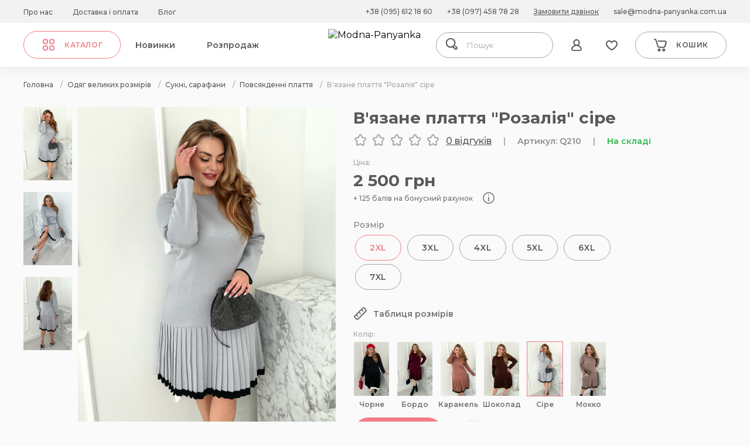

--- FILE ---
content_type: text/html; charset=utf-8
request_url: https://modna-panyanka.com.ua/larger-sizes/dresses-larger-sizes/casual-dresses/viazane-plattia-rozaliia-sire/
body_size: 40743
content:
<!DOCTYPE html>
<!--[if IE]><![endif]-->
<!--[if IE 8 ]>
<html prefix="og: https://ogp.me/ns# fb: https://ogp.me/ns/fb# product: https://ogp.me/ns/product# business: https://ogp.me/ns/business# place: http://ogp.me/ns/place#" dir="ltr" lang="uk" class="ie8"><![endif]-->
<!--[if IE 9 ]>
<html prefix="og: https://ogp.me/ns# fb: https://ogp.me/ns/fb# product: https://ogp.me/ns/product# business: https://ogp.me/ns/business# place: http://ogp.me/ns/place#" dir="ltr" lang="uk" class="ie9"><![endif]-->
<!--[if (gt IE 9)|!(IE)]><!-->
<html prefix="og: https://ogp.me/ns# fb: https://ogp.me/ns/fb# product: https://ogp.me/ns/product# business: https://ogp.me/ns/business# place: http://ogp.me/ns/place#" dir="ltr" lang="uk">
<!--<![endif]-->

<head>
  <meta charset="UTF-8"/>
  <meta name="viewport" content="width=device-width, initial-scale=1">
  <meta http-equiv="X-UA-Compatible" content="IE=edge">
  <base href="https://modna-panyanka.com.ua/"/>
      <meta name="description" content="Купити В'язане плаття &quot;Розалія&quot; сіре з доставкою по всій Україні! Київ, Львів, Івано-Франківськ, Тернопіль."/>
      <title>В'язане плаття &quot;Розалія&quot; сіре купити за 2 500 грн. В інтернет магазині modna-panyanka.com.ua</title>
    <script src="https://modna-panyanka.com.ua/assets/js/jquery.js"></script>
  <script src="/catalog/view/javascript/sp_remarketing.js"></script>
  <script src="https://modna-panyanka.com.ua/assets/js/search.js"></script>
  <link href="/assets/css/swiper.css" rel="stylesheet">
  <link href="/assets/css/app.css?v=1742991705" rel="stylesheet">
  <link href="/assets/css/stylesheet.css?v=1690922832" rel="stylesheet">

      <link href="catalog/view/javascript/jquery/magnific/magnific-popup.css" rel="stylesheet"
          media="screen"/>
      <link href="https://cdnjs.cloudflare.com/ajax/libs/noUiSlider/15.6.0/nouislider.css" rel="stylesheet"
          media="screen"/>
      <link href="assets/css/select2.css" rel="stylesheet"
          media="screen"/>
      <link href="assets/css/mfp.min.css" rel="stylesheet"
          media="screen"/>
      <link href="catalog/view/theme/default/stylesheet/color_options.css" rel="stylesheet"
          media="screen"/>
        <link href="https://modna-panyanka.com.ua/larger-sizes/dresses-larger-sizes/casual-dresses/viazane-plattia-rozaliia-sire/" rel="canonical"/>
      <link href="https://modna-panyanka.com.ua/image/catalog/favicon.png" rel="icon"/>
      
                <style>
    .card.swiper-slide{
      z-index: 100000;
    }
  </style>

						
<!--microdatapro 8.1 open graph start -->
<meta property="og:locale" content="uk-ua">
<meta property="og:rich_attachment" content="true">
<meta property="og:site_name" content="Modna-Panyanka">
<meta property="og:type" content="product">
<meta property="og:title" content="В'язане плаття &quot;Розалія&quot; сіре">
<meta property="og:description" content="">
<meta property="og:image" content="image/catalog/overweight_women/dress/q1/QRozalijaSir.JPG">
<meta property="og:image:secure_url" content="image/catalog/overweight_women/dress/q1/QRozalijaSir.JPG">
<meta property="og:image:width" content="993">
<meta property="og:image:height" content="1494">
<meta property="og:url" content="https://modna-panyanka.com.ua/larger-sizes/dresses-larger-sizes/casual-dresses/viazane-plattia-rozaliia-sire/">
<meta property="business:contact_data:street_address" content="вул.Галицька 8 маг.9">
<meta property="business:contact_data:locality" content="Івано-Франківськ">
<meta property="business:contact_data:postal_code" content="76008">
<meta property="business:contact_data:country_name" content="Україна">
<meta property="place:location:latitude" content="48.923706">
<meta property="place:location:longitude" content="24.710074">
<meta property="business:contact_data:email" content="sale@modna-panyanka.com.ua">
<meta property="business:contact_data:phone_number" content="+38 (097) 458-78-28">
<meta property="fb:profile_id" content="https://www.facebook.com/modna.panyanka/">
<meta property="product:product_link" content="https://modna-panyanka.com.ua/larger-sizes/dresses-larger-sizes/casual-dresses/viazane-plattia-rozaliia-sire/">
<meta property="product:brand" content="Q - QUEEN">
<meta property="product:category" content="Повсякденні плаття">
<meta property="product:availability" content="instock">
<meta property="product:condition" content="new">
<meta property="product:size" content="Повсякденний:Святковий">
<meta property="product:target_gender" content="female">
<meta property="product:price:amount" content="2500">
<meta property="product:price:currency" content="UAH">
<!--microdatapro 8.1 open graph end -->
</head>
<body class="">

						

<!-- TOP START-->


<!-- TOP END -->


<header class="header ">
  <div class="header__top">
    <div class="container">

      <div class="header__links">
                  <a href="/index.php?route=information/information&amp;information_id=4" class="sub-s">Про нас</a>
                  <a href="/index.php?route=information/information&amp;information_id=6" class="sub-s">Доставка і оплата</a>
                  <a href="/index.php?route=blog/latest" class="sub-s">Блог</a>
              </div>

      <div class="header__btns">
                              <a href="tel:380956121860"
               class="header__btns-item sub-s">+38 (095) 612 18 60</a>
                      <a href="tel:380974587828"
               class="header__btns-item sub-s">+38 (097) 458 78 28</a>
                  
        <a href="" class="header__btns-item sub-s">Замовити дзвінок</a>
                              <a href="mailto:sale@modna-panyanka.com.ua" class="header__btns-item sub-s">sale@modna-panyanka.com.ua</a>
                                </div>
    </div>

  </div>
  <div class="header__bot">
    <div class="container">
      <div class="header__bot-left">
        <div class="header__catalog btn-svg">
          <svg width="24" height="25" viewBox="0 0 24 25" fill="none" xmlns="http://www.w3.org/2000/svg">
            <path fill-rule="evenodd" clip-rule="evenodd"
                  d="M5.36364 4.5C4.63099 4.5 4 5.14133 4 5.83333V8.07692C4 8.81446 4.59229 9.42851 5.40276 9.5H7.63636C8.36901 9.5 9 8.85867 9 8.16667V5.83333C9 5.09001 8.40932 4.5 7.72727 4.5H5.36364ZM2 5.83333C2 4.01251 3.55083 2.5 5.36364 2.5H7.72727C9.59068 2.5 11 4.06383 11 5.83333V8.16667C11 9.98749 9.44917 11.5 7.63636 11.5H5.36364C5.34017 11.5 5.31671 11.4992 5.2933 11.4975C3.57427 11.3763 2 10.0223 2 8.07692V5.83333ZM16.3636 4.5C15.631 4.5 15 5.14133 15 5.83333V8.16667C15 8.85867 15.631 9.5 16.3636 9.5H18.6364C19.369 9.5 20 8.85867 20 8.16667V5.83333C20 5.09001 19.4093 4.5 18.7273 4.5H16.3636ZM13 5.83333C13 4.01251 14.5508 2.5 16.3636 2.5H18.7273C20.5907 2.5 22 4.06383 22 5.83333V8.16667C22 9.98749 20.4492 11.5 18.6364 11.5H16.3636C14.5508 11.5 13 9.98749 13 8.16667V5.83333ZM5.36364 15.5C4.63099 15.5 4 16.1413 4 16.8333V19.1667C4 19.7931 4.56786 20.4266 5.40268 20.5H7.63636C8.36901 20.5 9 19.8587 9 19.1667V16.8333C9 16.09 8.40932 15.5 7.72727 15.5H5.36364ZM2 16.8333C2 15.0125 3.55083 13.5 5.36364 13.5H7.72727C9.59068 13.5 11 15.0638 11 16.8333V19.1667C11 20.9875 9.44917 22.5 7.63636 22.5H5.36364C5.34017 22.5 5.31671 22.4992 5.2933 22.4975C3.59974 22.3781 2 21.0453 2 19.1667V16.8333ZM16.3636 15.5C15.631 15.5 15 16.1413 15 16.8333V19.1667C15 19.8587 15.631 20.5 16.3636 20.5H18.6364C19.369 20.5 20 19.8587 20 19.1667V16.8333C20 16.09 19.4093 15.5 18.7273 15.5H16.3636ZM13 16.8333C13 15.0125 14.5508 13.5 16.3636 13.5H18.7273C20.5907 13.5 22 15.0638 22 16.8333V19.1667C22 20.9875 20.4492 22.5 18.6364 22.5H16.3636C14.5508 22.5 13 20.9875 13 19.1667V16.8333Z"
                  fill="#F37B84"/>
          </svg>
          <svg class="header__catalog-svg-active" width="24" height="25" viewBox="0 0 24 25" fill="none"
               xmlns="http://www.w3.org/2000/svg">
            <path
                d="M17.6924 8.29254C18.1025 7.88247 18.1025 7.21762 17.6924 6.80755C17.2824 6.39748 16.6175 6.39748 16.2075 6.80755L12 11.015L7.79255 6.80755C7.38248 6.39748 6.71763 6.39748 6.30756 6.80755C5.8975 7.21762 5.8975 7.88247 6.30756 8.29254L10.515 12.5L6.30755 16.7075C5.89748 17.1175 5.89748 17.7824 6.30755 18.1924C6.71762 18.6025 7.38247 18.6025 7.79254 18.1924L12 13.985L16.2075 18.1924C16.6175 18.6025 17.2824 18.6025 17.6925 18.1924C18.1025 17.7824 18.1025 17.1175 17.6925 16.7075L13.485 12.5L17.6924 8.29254Z"
                fill="white"/>
          </svg>
          <span class="btn-text">Каталог</span>
        </div>
                  <div class="header__menu">
                          <a href="/index.php?route=product/category&amp;path=214" class="sub-m">Новинки</a>
                          <a href="/index.php?route=product/category&amp;path=99" class="sub-m">Розпродаж</a>
                      </div>
              </div>
      <a href="/" class="header__logo">
                  
<img src="/image/catalog/logo/new-logo.png" style="width: 160px;" title="Modna-Panyanka" alt="Modna-Panyanka" class="img-responsive"/>


              </a>
      <!-- Search -->
      <div id="search" class="header__search">
    <input type="text" name="search" value="" placeholder="Пошук" class="header-search__field js-header-search-field" />
</div>

      <!-- end Search -->
      <div class="header__bot-right">
        <div class="header__bot-btns">
          <!-- Search btn -->
          <div class="header__bot-btn open-search-js header__bot-btn-search">
            <svg width="24" height="24" viewBox="0 0 24 24" fill="none" xmlns="http://www.w3.org/2000/svg">
              <path
                  d="M21.1592 17.102L19.2229 15.1633C18.8153 14.7551 18.2038 14.7551 17.7962 15.1633C17.3885 15.5714 17.3885 16.1837 17.7962 16.5918L19.7325 18.5306C20.0382 18.8367 20.0382 19.3469 19.7325 19.6531C19.4268 19.9592 18.9172 19.9592 18.6115 19.6531L15.5541 16.5918C15.758 16.3878 15.9618 16.2857 16.1656 16.0816C17.6943 14.551 18.6115 12.4082 18.6115 10.2653C18.6115 8.02041 17.7962 5.97959 16.1656 4.44898C12.9045 1.18367 7.70701 1.18367 4.44586 4.44898C1.18471 7.71429 1.18471 12.9184 4.44586 16.1837C5.97452 17.7143 8.11465 18.6327 10.2548 18.6327C11.4777 18.6327 12.7006 18.3265 13.7197 17.8163L17.0828 21.1837C17.5924 21.6939 18.4076 22 19.121 22C19.8344 22 20.5478 21.6939 21.1592 21.1837C22.2803 19.9592 22.2803 18.1224 21.1592 17.102ZM5.87261 14.551C3.42675 12.102 3.42675 8.12245 5.87261 5.77551C7.09554 4.55102 8.6242 3.93878 10.2548 3.93878C11.8854 3.93878 13.414 4.55102 14.6369 5.77551C15.8599 7 16.4713 8.53061 16.4713 10.1633C16.4713 11.7959 15.8599 13.4286 14.6369 14.551C13.414 15.6735 11.8854 16.3878 10.2548 16.3878C8.6242 16.3878 6.99363 15.7755 5.87261 14.551Z"
                  fill="#58595B"/>
            </svg>
          </div>
          <!-- end Search btn -->
          <!-- login -->
          <a class="header__bot-btn "
             href="https://modna-panyanka.com.ua/login/">
            <svg width="24" height="24" viewBox="0 0 24 24" fill="none" xmlns="http://www.w3.org/2000/svg">
              <path
                  d="M20.6791 17.4082C19.6769 14.9592 17.7727 13.1224 15.4676 12.2041C16.7705 11.1837 17.5723 9.55102 17.5723 7.81633C17.5723 4.55102 15.0667 2 11.9598 2C8.85296 2 6.34741 4.55102 6.34741 7.71429C6.34741 9.44898 7.14919 11.0816 8.45207 12.102C6.14697 13.0204 4.24275 14.8571 3.24053 17.3061C2.83964 18.3265 2.93987 19.551 3.5412 20.4694C4.14253 21.4898 5.24497 22 6.44763 22H17.5723C18.7749 22 19.7772 21.3878 20.4787 20.4694C21.08 19.551 21.1803 18.4286 20.6791 17.4082ZM8.35185 7.71429C8.35185 5.67347 9.9554 4.04082 11.9598 4.04082C13.9643 4.04082 15.5678 5.67347 15.5678 7.71429C15.5678 9.7551 13.9643 11.3878 11.9598 11.3878C9.9554 11.3878 8.35185 9.7551 8.35185 7.71429ZM18.7749 19.449C18.4743 19.8571 18.0734 20.1633 17.5723 20.1633H6.34741C5.8463 20.1633 5.44542 19.9592 5.14475 19.449C4.84408 19.0408 4.84408 18.6327 5.04453 18.2245C6.24719 15.2653 8.95318 13.4286 11.9598 13.4286C14.9665 13.4286 17.6725 15.2653 18.8752 18.1224C19.0756 18.5306 18.9754 19.0408 18.7749 19.449Z"
                  fill="#58595B"/>
            </svg>
          </a>
          <a class="header__bot-btn-profile sub-m hide"
             href="https://modna-panyanka.com.ua/login/"></a>
          <!-- end login -->
          <!-- Wishlist -->
                              <a href="https://modna-panyanka.com.ua/wishlist/" class="header__bot-btn header__bot-btn-wishlist ">
            <svg width="24" height="24" viewBox="0 0 24 24" fill="none" xmlns="http://www.w3.org/2000/svg">
              <path
                  d="M16.3 4C14.6 4 13.1 4.68786 12 5.96532C10.9 4.68786 9.4 4 7.7 4C4.6 4 2 6.55491 2 9.60116C2 9.79769 2 9.99422 2 10.1908C2.4 14.8092 7.4 18.6416 10.3 20.5087C10.8 20.8035 11.4 21 12 21C12.6 21 13.2 20.8035 13.7 20.5087C16.6 18.6416 21.6 14.8092 22 10.289C22 10.0925 22 9.89595 22 9.69942C22 6.55491 19.4 4 16.3 4ZM20 9.99422C19.7 13.9249 14.7 17.4624 12.6 18.7399C12.2 18.9364 11.8 18.9364 11.4 18.7399C9.3 17.3642 4.4 13.8266 4 9.89595C4 9.89595 4 9.69942 4 9.60116C4 7.63584 5.7 5.96532 7.7 5.96532C9.2 5.96532 10.5 6.84971 11.1 8.12717C11.2 8.52023 11.6 8.71676 12 8.71676C12.4 8.71676 12.8 8.52023 12.9 8.12717C13.5 6.84971 14.8 5.96532 16.3 5.96532C18.3 5.96532 20 7.63584 20 9.60116C20 9.69942 20 9.89595 20 9.99422Z"
                  fill="#58595B"/>
            </svg>
                      </a>
          <!-- end Wishlist -->
        </div>
        <!-- Cart -->
        <div id="cartBtn" class="header__cart btn-svg">
          <svg width="24" height="24" viewBox="0 0 24 24" fill="none" xmlns="http://www.w3.org/2000/svg">
            <path
                d="M22.2 5.2C21.7 4.6 21 4.2 20.2 4.2H8.4C7.8 4.2 7.4 4.6 7.4 5.2C7.4 5.8 7.8 6.2 8.4 6.2H20.1C20.3 6.2 20.5 6.3 20.5 6.4C20.6 6.6 20.7 6.8 20.6 7L19.2 13.1C19 14.1 18.1 14.8 17.1 14.8H10.7C9.7 14.8 8.9 14.2 8.6 13.2L7.8 10.7L5.7 3.8C5.2 2.1 3.7 1 2 1C1.4 1 1 1.4 1 2C1 2.6 1.4 3 2 3C2.8 3 3.6 3.6 3.8 4.4L4.5 6.7L6.7 13.8C7.2 15.6 8.8 16.8 10.7 16.8H17.3C19.3 16.8 20.9 15.4 21.4 13.5L22.8 7.4C22.9 6.7 22.7 5.9 22.2 5.2Z"
                fill="#58595B"/>
            <path
                d="M9.90078 17.7998C8.50078 17.7998 7.30078 18.9998 7.30078 20.3998C7.30078 21.7998 8.50078 22.9998 9.90078 22.9998C11.3008 22.9998 12.5008 21.7998 12.5008 20.3998C12.5008 18.9998 11.3008 17.7998 9.90078 17.7998ZM9.90078 20.9998C9.60078 20.9998 9.30078 20.6998 9.30078 20.3998C9.30078 20.0998 9.60078 19.7998 9.90078 19.7998C10.2008 19.7998 10.5008 20.0998 10.5008 20.3998C10.5008 20.6998 10.2008 20.9998 9.90078 20.9998Z"
                fill="#58595B"/>
            <path
                d="M17.7992 17.7998C16.3992 17.7998 15.1992 18.9998 15.1992 20.3998C15.1992 21.7998 16.3992 22.9998 17.7992 22.9998C19.1992 22.9998 20.3992 21.7998 20.3992 20.3998C20.3992 18.9998 19.1992 17.7998 17.7992 17.7998ZM17.7992 20.9998C17.4992 20.9998 17.1992 20.6998 17.1992 20.3998C17.1992 20.0998 17.4992 19.7998 17.7992 19.7998C18.0992 19.7998 18.3992 20.0998 18.3992 20.3998C18.3992 20.6998 18.0992 20.9998 17.7992 20.9998Z"
                fill="#58595B"/>
          </svg>
          <span class="btn-text cart-count-wrap">
            Кошик            <small class="btn-text cart-count-title js-cart-count"></small>
          </span>

          <small class="btn-text cart-count-title-mob js-cart-count"></small>
        </div>

        <div class="header__burger">
          <svg width="24" height="24" viewBox="0 0 24 24" fill="none" xmlns="http://www.w3.org/2000/svg">
            <path fill-rule="evenodd" clip-rule="evenodd"
                  d="M22 12C22 11.4237 21.5667 10.9565 21.0323 10.9565H2.96774C2.43327 10.9565 2 11.4237 2 12C2 12.5763 2.43327 13.0435 2.96774 13.0435H21.0323C21.5667 13.0435 22 12.5763 22 12Z"
                  fill="#58595B"/>
            <path fill-rule="evenodd" clip-rule="evenodd"
                  d="M22 5.04348C22 4.46718 21.5667 4 21.0323 4H2.96774C2.43327 4 2 4.46718 2 5.04348C2 5.61978 2.43327 6.08696 2.96774 6.08696H21.0323C21.5667 6.08696 22 5.61978 22 5.04348Z"
                  fill="#58595B"/>
            <path fill-rule="evenodd" clip-rule="evenodd"
                  d="M22 18.9565C22 18.3802 21.5667 17.913 21.0323 17.913H2.96774C2.43327 17.913 2 18.3802 2 18.9565C2 19.5328 2.43327 20 2.96774 20H21.0323C21.5667 20 22 19.5328 22 18.9565Z"
                  fill="#58595B"/>
          </svg>
        </div>
      </div>
    </div>


  </div>

</header>


<div id="cart" class="cart">
  <div class="cart__cont cart__cont-count-0">
    <div class="cart__top">
      <span id="cart-total" class="h3">Кошик</span>
      <svg class="cart-close" width="24" height="24" viewBox="0 0 24 24" fill="none" xmlns="http://www.w3.org/2000/svg">
        <path
            d="M17.6924 7.79254C18.1025 7.38247 18.1025 6.71762 17.6924 6.30755C17.2824 5.89748 16.6175 5.89748 16.2075 6.30755L12 10.515L7.79255 6.30755C7.38248 5.89748 6.71763 5.89748 6.30756 6.30755C5.8975 6.71762 5.8975 7.38247 6.30756 7.79254L10.515 12L6.30755 16.2075C5.89748 16.6175 5.89748 17.2824 6.30755 17.6924C6.71762 18.1025 7.38247 18.1025 7.79254 17.6924L12 13.485L16.2075 17.6924C16.6175 18.1025 17.2824 18.1025 17.6925 17.6924C18.1025 17.2824 18.1025 16.6175 17.6925 16.2075L13.485 12L17.6924 7.79254Z"
            fill="#58595B"/>
      </svg>
    </div>
    <div class="cart__items">
              <div class="cart__item">
          <div class="cart__txt"><p>У кошику порожньо!</p></div>
        </div>
      
    </div>
    <div class="cart__bot">
            <div class="cart__all">
                                                <div class="cart__all-top">
              <span class="h3">Всього</span>
              <span class="h3" id="cart-total">0<span class="currency__symbol"> грн</span></span>
            </div>
                                                      <div class="cart__all-p sub-s">
            Замовте ще на суму 6 000<span class="currency__symbol"> грн</span> і доставка стане БЕЗКОШТОВНОЮ        </div>
                </div>
      <div class="cart__btns">
        <div class="btn-load btn-text js-cart-close">Повернутись</div>
        <a href="https://modna-panyanka.com.ua/index.php?route=checkout/onepcheckout" class="btn btn-text">Оформити замовлення</a>
        <div class="btn-load btn-text cart-btn-mob js-cart-close">Повернутись</div>
        <a class="btn btn-text cart-btn-mob" href="https://modna-panyanka.com.ua/index.php?route=checkout/onepcheckout">Оформити</a>
      </div>
    </div>
  </div>
  <div class="cart-bg"></div>
</div>

<div class="mob">
  <div class="mob__cont">
    <div class="mob__top">
      <div class="mob__logo">
                  <img src="/image/catalog/logo/new-logo.png" title="Modna-Panyanka" alt="Modna-Panyanka"
               class="img-responsive"/>
              </div>

      <script>

        var $language = $('#LangSell').children().clone();
        $('#LangSellMob').html($language);

</script>
      <a href="https://modna-panyanka.com.ua/wishlist/" class="mob__fav">
        <svg width="24" height="24" viewBox="0 0 24 24" fill="none" xmlns="http://www.w3.org/2000/svg">
          <path
              d="M16.3 4C14.6 4 13.1 4.68786 12 5.96532C10.9 4.68786 9.4 4 7.7 4C4.6 4 2 6.55491 2 9.60116C2 9.79769 2 9.99422 2 10.1908C2.4 14.8092 7.4 18.6416 10.3 20.5087C10.8 20.8035 11.4 21 12 21C12.6 21 13.2 20.8035 13.7 20.5087C16.6 18.6416 21.6 14.8092 22 10.289C22 10.0925 22 9.89595 22 9.69942C22 6.55491 19.4 4 16.3 4ZM20 9.99422C19.7 13.9249 14.7 17.4624 12.6 18.7399C12.2 18.9364 11.8 18.9364 11.4 18.7399C9.3 17.3642 4.4 13.8266 4 9.89595C4 9.89595 4 9.69942 4 9.60116C4 7.63584 5.7 5.96532 7.7 5.96532C9.2 5.96532 10.5 6.84971 11.1 8.12717C11.2 8.52023 11.6 8.71676 12 8.71676C12.4 8.71676 12.8 8.52023 12.9 8.12717C13.5 6.84971 14.8 5.96532 16.3 5.96532C18.3 5.96532 20 7.63584 20 9.60116C20 9.69942 20 9.89595 20 9.99422Z"
              fill="#58595B"/>
        </svg>
              </a>
      <div class="mob__close">
        <svg width="24" height="24" viewBox="0 0 24 24" fill="none" xmlns="http://www.w3.org/2000/svg">
          <path
              d="M17.6924 7.79254C18.1025 7.38247 18.1025 6.71762 17.6924 6.30755C17.2824 5.89748 16.6175 5.89748 16.2075 6.30755L12 10.515L7.79255 6.30755C7.38248 5.89748 6.71763 5.89748 6.30756 6.30755C5.8975 6.71762 5.8975 7.38247 6.30756 7.79254L10.515 12L6.30755 16.2075C5.89748 16.6175 5.89748 17.2824 6.30755 17.6924C6.71762 18.1025 7.38247 18.1025 7.79254 17.6924L12 13.485L16.2075 17.6924C16.6175 18.1025 17.2824 18.1025 17.6925 17.6924C18.1025 17.2824 18.1025 16.6175 17.6925 16.2075L13.485 12L17.6924 7.79254Z"
              fill="#58595B"/>
        </svg>
      </div>
    </div>
    <div class="mob__catalog btn-svg">
      <svg width="24" height="24" viewBox="0 0 24 24" fill="none" xmlns="http://www.w3.org/2000/svg">
        <path fill-rule="evenodd" clip-rule="evenodd"
              d="M5.36364 4C4.63099 4 4 4.64133 4 5.33333V7.57692C4 8.31446 4.59229 8.92851 5.40276 9H7.63636C8.36901 9 9 8.35867 9 7.66667V5.33333C9 4.59001 8.40932 4 7.72727 4H5.36364ZM2 5.33333C2 3.51251 3.55083 2 5.36364 2H7.72727C9.59068 2 11 3.56383 11 5.33333V7.66667C11 9.48749 9.44917 11 7.63636 11H5.36364C5.34017 11 5.31671 10.9992 5.2933 10.9975C3.57427 10.8763 2 9.52226 2 7.57692V5.33333ZM16.3636 4C15.631 4 15 4.64133 15 5.33333V7.66667C15 8.35867 15.631 9 16.3636 9H18.6364C19.369 9 20 8.35867 20 7.66667V5.33333C20 4.59001 19.4093 4 18.7273 4H16.3636ZM13 5.33333C13 3.51251 14.5508 2 16.3636 2H18.7273C20.5907 2 22 3.56383 22 5.33333V7.66667C22 9.48749 20.4492 11 18.6364 11H16.3636C14.5508 11 13 9.48749 13 7.66667V5.33333ZM5.36364 15C4.63099 15 4 15.6413 4 16.3333V18.6667C4 19.2931 4.56786 19.9266 5.40268 20H7.63636C8.36901 20 9 19.3587 9 18.6667V16.3333C9 15.59 8.40932 15 7.72727 15H5.36364ZM2 16.3333C2 14.5125 3.55083 13 5.36364 13H7.72727C9.59068 13 11 14.5638 11 16.3333V18.6667C11 20.4875 9.44917 22 7.63636 22H5.36364C5.34017 22 5.31671 21.9992 5.2933 21.9975C3.59974 21.8781 2 20.5453 2 18.6667V16.3333ZM16.3636 15C15.631 15 15 15.6413 15 16.3333V18.6667C15 19.3587 15.631 20 16.3636 20H18.6364C19.369 20 20 19.3587 20 18.6667V16.3333C20 15.59 19.4093 15 18.7273 15H16.3636ZM13 16.3333C13 14.5125 14.5508 13 16.3636 13H18.7273C20.5907 13 22 14.5638 22 16.3333V18.6667C22 20.4875 20.4492 22 18.6364 22H16.3636C14.5508 22 13 20.4875 13 18.6667V16.3333Z"
              fill="#F37B84"/>
      </svg>
      <span class="btn-text">Каталог</span>
    </div>
    <!--menu-->
    <div class="mob__menu">
                        <a href="/index.php?route=product/category&amp;path=214">
            <span class="sub-m">Новинки</span>
            <svg width="24" height="24" viewBox="0 0 24 24" fill="none" xmlns="http://www.w3.org/2000/svg">
              <path fill-rule="evenodd" clip-rule="evenodd"
                    d="M9.96967 7.46967C10.2626 7.17678 10.7374 7.17678 11.0303 7.46967L15.0303 11.4697C15.3232 11.7626 15.3232 12.2374 15.0303 12.5303L11.0303 16.5303C10.7374 16.8232 10.2626 16.8232 9.96967 16.5303C9.67678 16.2374 9.67678 15.7626 9.96967 15.4697L13.4393 12L9.96967 8.53033C9.67678 8.23744 9.67678 7.76256 9.96967 7.46967Z"
                    fill="#58595B"/>
            </svg>
          </a>
                  <a href="/index.php?route=product/category&amp;path=99">
            <span class="sub-m">Розпродаж</span>
            <svg width="24" height="24" viewBox="0 0 24 24" fill="none" xmlns="http://www.w3.org/2000/svg">
              <path fill-rule="evenodd" clip-rule="evenodd"
                    d="M9.96967 7.46967C10.2626 7.17678 10.7374 7.17678 11.0303 7.46967L15.0303 11.4697C15.3232 11.7626 15.3232 12.2374 15.0303 12.5303L11.0303 16.5303C10.7374 16.8232 10.2626 16.8232 9.96967 16.5303C9.67678 16.2374 9.67678 15.7626 9.96967 15.4697L13.4393 12L9.96967 8.53033C9.67678 8.23744 9.67678 7.76256 9.96967 7.46967Z"
                    fill="#58595B"/>
            </svg>
          </a>
                                      <a href="/index.php?route=information/information&amp;information_id=4">
            <span class="sub-m">Про нас</span>
            <svg width="24" height="24" viewBox="0 0 24 24" fill="none" xmlns="http://www.w3.org/2000/svg">
              <path fill-rule="evenodd" clip-rule="evenodd"
                    d="M9.96967 7.46967C10.2626 7.17678 10.7374 7.17678 11.0303 7.46967L15.0303 11.4697C15.3232 11.7626 15.3232 12.2374 15.0303 12.5303L11.0303 16.5303C10.7374 16.8232 10.2626 16.8232 9.96967 16.5303C9.67678 16.2374 9.67678 15.7626 9.96967 15.4697L13.4393 12L9.96967 8.53033C9.67678 8.23744 9.67678 7.76256 9.96967 7.46967Z"
                    fill="#58595B"/>
            </svg>
          </a>
                  <a href="/index.php?route=information/information&amp;information_id=6">
            <span class="sub-m">Доставка і оплата</span>
            <svg width="24" height="24" viewBox="0 0 24 24" fill="none" xmlns="http://www.w3.org/2000/svg">
              <path fill-rule="evenodd" clip-rule="evenodd"
                    d="M9.96967 7.46967C10.2626 7.17678 10.7374 7.17678 11.0303 7.46967L15.0303 11.4697C15.3232 11.7626 15.3232 12.2374 15.0303 12.5303L11.0303 16.5303C10.7374 16.8232 10.2626 16.8232 9.96967 16.5303C9.67678 16.2374 9.67678 15.7626 9.96967 15.4697L13.4393 12L9.96967 8.53033C9.67678 8.23744 9.67678 7.76256 9.96967 7.46967Z"
                    fill="#58595B"/>
            </svg>
          </a>
                  <a href="/index.php?route=blog/latest">
            <span class="sub-m">Блог</span>
            <svg width="24" height="24" viewBox="0 0 24 24" fill="none" xmlns="http://www.w3.org/2000/svg">
              <path fill-rule="evenodd" clip-rule="evenodd"
                    d="M9.96967 7.46967C10.2626 7.17678 10.7374 7.17678 11.0303 7.46967L15.0303 11.4697C15.3232 11.7626 15.3232 12.2374 15.0303 12.5303L11.0303 16.5303C10.7374 16.8232 10.2626 16.8232 9.96967 16.5303C9.67678 16.2374 9.67678 15.7626 9.96967 15.4697L13.4393 12L9.96967 8.53033C9.67678 8.23744 9.67678 7.76256 9.96967 7.46967Z"
                    fill="#58595B"/>
            </svg>
          </a>
                  </div>
    <!--menu-->

    <div class="mob__links">
                        <a href="tel:380956121860" class="sub-s">+38 (095) 612 18 60</a>
                  <a href="tel:380974587828" class="sub-s">+38 (097) 458 78 28</a>
                                      <a href="mailto:sale@modna-panyanka.com.ua" class="sub-s">sale@modna-panyanka.com.ua</a>
                    <a href="" class="sub-s">Замовити дзвінок</a>
    </div>

    <div class="mob__socials">
                        <a href="https://www.facebook.com/modna.panyanka/" target="_blank"><img
                src="/image/catalog/facebook.svg"></a>
                  <a href="https://www.instagram.com/modna.panyankaa/?hl=uk" target="_blank"><img
                src="/image/catalog/instagram.svg"></a>
                  <a href="viber://chat?number=+380507870920" target="_blank"><img
                src="/image/catalog/files/viber.svg"></a>
              
    </div>
  </div>
  <div class="mob-bg"></div>
</div>

  <nav class="catalog-menu__nav" style="display: none;">
    <ul class="catalog-menu__list catalog-menu__list-lvl-1">
                        <li class="catalog-menu__item">
            <a href="https://modna-panyanka.com.ua/new_year_clothes_collection/" class="catalog-menu__link catalog-menu__link-lvl-1">
                            Новорічна колекція            </a>
          </li>
                                <li class="catalog-menu__item catalog-menu__item-lvl-1">
            <a href="https://modna-panyanka.com.ua/larger-sizes/" class="catalog-menu__link catalog-menu__link-lvl-1 js-menu-item"
               data-sub-menu=".js-submenu-1">
                            <div class="wrap_name_icon">
                <span class="name">Одяг великих розмірів</span>
                <div class="arrow-right__icon"></div>
              </div>
            </a>
            <div class="catalog-menu__inner catalog-menu__inner-lvl-1">
                              <ul class="catalog-menu__list">
                                                            <li class="catalog-menu__item catalog-menu__item-lvl-2">
                        <a href="https://modna-panyanka.com.ua/larger-sizes/dresses-larger-sizes/"
                           class="catalog-menu__link catalog-menu__link-lvl-2">
                          Сукні, сарафани                        </a>
                        <div class="catalog-menu__inner">
                                                      <ul class="catalog-menu__list">
                                                              <li class="catalog-menu__item catalog-menu__item-lvl-3">
                                  <a href="https://modna-panyanka.com.ua/larger-sizes/dresses-larger-sizes/evening-dresses/"
                                     class="catalog-menu__link catalog-menu__link-lvl-3">
                                    Вечірні плаття                                  </a>
                                </li>
                                                              <li class="catalog-menu__item catalog-menu__item-lvl-3">
                                  <a href="https://modna-panyanka.com.ua/larger-sizes/dresses-larger-sizes/casual-dresses/"
                                     class="catalog-menu__link catalog-menu__link-lvl-3">
                                    Повсякденні плаття                                  </a>
                                </li>
                                                              <li class="catalog-menu__item catalog-menu__item-lvl-3">
                                  <a href="https://modna-panyanka.com.ua/larger-sizes/dresses-larger-sizes/elegant-dresses/"
                                     class="catalog-menu__link catalog-menu__link-lvl-3">
                                    Нарядні плаття                                  </a>
                                </li>
                                                              <li class="catalog-menu__item catalog-menu__item-lvl-3">
                                  <a href="https://modna-panyanka.com.ua/larger-sizes/dresses-larger-sizes/holiday-dresses/"
                                     class="catalog-menu__link catalog-menu__link-lvl-3">
                                    Святкові плаття                                  </a>
                                </li>
                                                              <li class="catalog-menu__item catalog-menu__item-lvl-3">
                                  <a href="https://modna-panyanka.com.ua/larger-sizes/dresses-larger-sizes/business-dresses/"
                                     class="catalog-menu__link catalog-menu__link-lvl-3">
                                    Ділові плаття                                  </a>
                                </li>
                                                              <li class="catalog-menu__item catalog-menu__item-lvl-3">
                                  <a href="https://modna-panyanka.com.ua/larger-sizes/dresses-larger-sizes/youth-dresses/"
                                     class="catalog-menu__link catalog-menu__link-lvl-3">
                                    Молодіжні плаття                                  </a>
                                </li>
                                                              <li class="catalog-menu__item catalog-menu__item-lvl-3">
                                  <a href="https://modna-panyanka.com.ua/larger-sizes/dresses-larger-sizes/short-dresses/"
                                     class="catalog-menu__link catalog-menu__link-lvl-3">
                                    Короткі плаття                                  </a>
                                </li>
                                                              <li class="catalog-menu__item catalog-menu__item-lvl-3">
                                  <a href="https://modna-panyanka.com.ua/larger-sizes/dresses-larger-sizes/long-dresses/"
                                     class="catalog-menu__link catalog-menu__link-lvl-3">
                                    Довгі плаття                                  </a>
                                </li>
                                                          </ul>
                                                      <ul class="catalog-menu__list">
                                                              <li class="catalog-menu__item catalog-menu__item-lvl-3">
                                  <a href="https://modna-panyanka.com.ua/larger-sizes/dresses-larger-sizes/summer-dresses/"
                                     class="catalog-menu__link catalog-menu__link-lvl-3">
                                    Літні плаття                                  </a>
                                </li>
                                                              <li class="catalog-menu__item catalog-menu__item-lvl-3">
                                  <a href="https://modna-panyanka.com.ua/larger-sizes/dresses-larger-sizes/warm-dresses/"
                                     class="catalog-menu__link catalog-menu__link-lvl-3">
                                    Теплі плаття                                  </a>
                                </li>
                                                              <li class="catalog-menu__item catalog-menu__item-lvl-3">
                                  <a href="https://modna-panyanka.com.ua/larger-sizes/dresses-larger-sizes/knitted-dresses/"
                                     class="catalog-menu__link catalog-menu__link-lvl-3">
                                    Вязані плаття                                  </a>
                                </li>
                                                              <li class="catalog-menu__item catalog-menu__item-lvl-3">
                                  <a href="https://modna-panyanka.com.ua/larger-sizes/dresses-larger-sizes/sleeveless-dresses/"
                                     class="catalog-menu__link catalog-menu__link-lvl-3">
                                    Плаття без рукавів                                  </a>
                                </li>
                                                              <li class="catalog-menu__item catalog-menu__item-lvl-3">
                                  <a href="https://modna-panyanka.com.ua/larger-sizes/dresses-larger-sizes/dress-with-guipure/"
                                     class="catalog-menu__link catalog-menu__link-lvl-3">
                                    Плаття з гипюром                                  </a>
                                </li>
                                                              <li class="catalog-menu__item catalog-menu__item-lvl-3">
                                  <a href="https://modna-panyanka.com.ua/larger-sizes/dresses-larger-sizes/dresses-with-embroidery/"
                                     class="catalog-menu__link catalog-menu__link-lvl-3">
                                    Плаття з вишивкою                                  </a>
                                </li>
                                                              <li class="catalog-menu__item catalog-menu__item-lvl-3">
                                  <a href="https://modna-panyanka.com.ua/larger-sizes/dresses-larger-sizes/dresses-with-crystals/"
                                     class="catalog-menu__link catalog-menu__link-lvl-3">
                                    Блискучі плаття                                  </a>
                                </li>
                                                              <li class="catalog-menu__item catalog-menu__item-lvl-3">
                                  <a href="https://modna-panyanka.com.ua/larger-sizes/dresses-larger-sizes/sarafans/"
                                     class="catalog-menu__link catalog-menu__link-lvl-3">
                                    Сарафани                                  </a>
                                </li>
                                                          </ul>
                                                  </div>
                      </li>
                                                                                <li class="catalog-menu__item catalog-menu__item-lvl-2">
                        <a href="https://modna-panyanka.com.ua/larger-sizes/suits-larger-sizes/"
                           class="catalog-menu__link catalog-menu__link-lvl-2">
                          Костюми, комплекти                        </a>
                        <div class="catalog-menu__inner">
                                                      <ul class="catalog-menu__list">
                                                              <li class="catalog-menu__item catalog-menu__item-lvl-3">
                                  <a href="https://modna-panyanka.com.ua/larger-sizes/suits-larger-sizes/pants-costumes/"
                                     class="catalog-menu__link catalog-menu__link-lvl-3">
                                    Брючні костюми                                  </a>
                                </li>
                                                              <li class="catalog-menu__item catalog-menu__item-lvl-3">
                                  <a href="https://modna-panyanka.com.ua/larger-sizes/suits-larger-sizes/skirt-costumes/"
                                     class="catalog-menu__link catalog-menu__link-lvl-3">
                                    Спідничні костюми                                  </a>
                                </li>
                                                              <li class="catalog-menu__item catalog-menu__item-lvl-3">
                                  <a href="https://modna-panyanka.com.ua/larger-sizes/suits-larger-sizes/shorts-costumes/"
                                     class="catalog-menu__link catalog-menu__link-lvl-3">
                                    Костюми з шортами                                  </a>
                                </li>
                                                              <li class="catalog-menu__item catalog-menu__item-lvl-3">
                                  <a href="https://modna-panyanka.com.ua/larger-sizes/suits-larger-sizes/dresses-set/"
                                     class="catalog-menu__link catalog-menu__link-lvl-3">
                                    Комплекти з платтям                                  </a>
                                </li>
                                                              <li class="catalog-menu__item catalog-menu__item-lvl-3">
                                  <a href="https://modna-panyanka.com.ua/larger-sizes/suits-larger-sizes/elegant-costumes/"
                                     class="catalog-menu__link catalog-menu__link-lvl-3">
                                    Нарядні костюми                                  </a>
                                </li>
                                                              <li class="catalog-menu__item catalog-menu__item-lvl-3">
                                  <a href="https://modna-panyanka.com.ua/larger-sizes/suits-larger-sizes/youth-costumes/"
                                     class="catalog-menu__link catalog-menu__link-lvl-3">
                                    Молодіжні костюми                                  </a>
                                </li>
                                                          </ul>
                                                      <ul class="catalog-menu__list">
                                                              <li class="catalog-menu__item catalog-menu__item-lvl-3">
                                  <a href="https://modna-panyanka.com.ua/larger-sizes/suits-larger-sizes/summer-costumes/"
                                     class="catalog-menu__link catalog-menu__link-lvl-3">
                                    Літні костюми                                  </a>
                                </li>
                                                              <li class="catalog-menu__item catalog-menu__item-lvl-3">
                                  <a href="https://modna-panyanka.com.ua/larger-sizes/suits-larger-sizes/evening-costumes/"
                                     class="catalog-menu__link catalog-menu__link-lvl-3">
                                    Вечірні костюми                                  </a>
                                </li>
                                                              <li class="catalog-menu__item catalog-menu__item-lvl-3">
                                  <a href="https://modna-panyanka.com.ua/larger-sizes/suits-larger-sizes/busines-costumes/"
                                     class="catalog-menu__link catalog-menu__link-lvl-3">
                                    Ділові костюми                                  </a>
                                </li>
                                                              <li class="catalog-menu__item catalog-menu__item-lvl-3">
                                  <a href="https://modna-panyanka.com.ua/larger-sizes/suits-larger-sizes/warm-costumes/"
                                     class="catalog-menu__link catalog-menu__link-lvl-3">
                                    Теплі костюми                                  </a>
                                </li>
                                                              <li class="catalog-menu__item catalog-menu__item-lvl-3">
                                  <a href="https://modna-panyanka.com.ua/larger-sizes/suits-larger-sizes/overalls/"
                                     class="catalog-menu__link catalog-menu__link-lvl-3">
                                    Комбінезони                                  </a>
                                </li>
                                                          </ul>
                                                  </div>
                      </li>
                                                                                <li class="catalog-menu__item catalog-menu__item-lvl-2">
                        <a href="https://modna-panyanka.com.ua/larger-sizes/t-shirts/"
                           class="catalog-menu__link catalog-menu__link-lvl-2">
                          Футболки, майки                        </a>
                        <div class="catalog-menu__inner">
                                                      <ul class="catalog-menu__list">
                                                              <li class="catalog-menu__item catalog-menu__item-lvl-3">
                                  <a href="https://modna-panyanka.com.ua/larger-sizes/t-shirts/basic-t-shirts/"
                                     class="catalog-menu__link catalog-menu__link-lvl-3">
                                    Базові футболки                                  </a>
                                </li>
                                                              <li class="catalog-menu__item catalog-menu__item-lvl-3">
                                  <a href="https://modna-panyanka.com.ua/larger-sizes/t-shirts/print-t-shirts/"
                                     class="catalog-menu__link catalog-menu__link-lvl-3">
                                    Футболки з малюнками (прінтами)                                  </a>
                                </li>
                                                              <li class="catalog-menu__item catalog-menu__item-lvl-3">
                                  <a href="https://modna-panyanka.com.ua/larger-sizes/t-shirts/inscriptions-t-shirts/"
                                     class="catalog-menu__link catalog-menu__link-lvl-3">
                                    Футболки з написами                                  </a>
                                </li>
                                                              <li class="catalog-menu__item catalog-menu__item-lvl-3">
                                  <a href="https://modna-panyanka.com.ua/larger-sizes/t-shirts/crystals-t-shirts/"
                                     class="catalog-menu__link catalog-menu__link-lvl-3">
                                    Футболки зі стразами                                  </a>
                                </li>
                                                              <li class="catalog-menu__item catalog-menu__item-lvl-3">
                                  <a href="https://modna-panyanka.com.ua/larger-sizes/t-shirts/sportyvni-futbolky/"
                                     class="catalog-menu__link catalog-menu__link-lvl-3">
                                    Спортивні футболки                                  </a>
                                </li>
                                                              <li class="catalog-menu__item catalog-menu__item-lvl-3">
                                  <a href="https://modna-panyanka.com.ua/index.php?route=product/category&amp;path=64_115_223"
                                     class="catalog-menu__link catalog-menu__link-lvl-3">
                                    Базові майки                                  </a>
                                </li>
                                                          </ul>
                                                  </div>
                      </li>
                                                                                <li class="catalog-menu__item catalog-menu__item-lvl-2">
                        <a href="https://modna-panyanka.com.ua/larger-sizes/sweatshirts-tunics-blouses/"
                           class="catalog-menu__link catalog-menu__link-lvl-2">
                          Кофти, туніки, джемпери                        </a>
                        <div class="catalog-menu__inner">
                                                      <ul class="catalog-menu__list">
                                                              <li class="catalog-menu__item catalog-menu__item-lvl-3">
                                  <a href="https://modna-panyanka.com.ua/larger-sizes/sweatshirts-tunics-blouses/sweatshirts/"
                                     class="catalog-menu__link catalog-menu__link-lvl-3">
                                    Кофти                                  </a>
                                </li>
                                                              <li class="catalog-menu__item catalog-menu__item-lvl-3">
                                  <a href="https://modna-panyanka.com.ua/larger-sizes/sweatshirts-tunics-blouses/tunics/"
                                     class="catalog-menu__link catalog-menu__link-lvl-3">
                                    Туніки                                  </a>
                                </li>
                                                              <li class="catalog-menu__item catalog-menu__item-lvl-3">
                                  <a href="https://modna-panyanka.com.ua/larger-sizes/sweatshirts-tunics-blouses/jumpers/"
                                     class="catalog-menu__link catalog-menu__link-lvl-3">
                                    Джемпери                                  </a>
                                </li>
                                                              <li class="catalog-menu__item catalog-menu__item-lvl-3">
                                  <a href="https://modna-panyanka.com.ua/larger-sizes/sweatshirts-tunics-blouses/golfs/"
                                     class="catalog-menu__link catalog-menu__link-lvl-3">
                                    Гольфи                                  </a>
                                </li>
                                                              <li class="catalog-menu__item catalog-menu__item-lvl-3">
                                  <a href="https://modna-panyanka.com.ua/larger-sizes/sweatshirts-tunics-blouses/sweaters/"
                                     class="catalog-menu__link catalog-menu__link-lvl-3">
                                    Светри                                  </a>
                                </li>
                                                          </ul>
                                                  </div>
                      </li>
                                                                                <li class="catalog-menu__item catalog-menu__item-lvl-2">
                        <a href="https://modna-panyanka.com.ua/larger-sizes/blouses-shirts/"
                           class="catalog-menu__link catalog-menu__link-lvl-2">
                          Блузи, сорочки                        </a>
                        <div class="catalog-menu__inner">
                                                      <ul class="catalog-menu__list">
                                                              <li class="catalog-menu__item catalog-menu__item-lvl-3">
                                  <a href="https://modna-panyanka.com.ua/larger-sizes/blouses-shirts/blouses/"
                                     class="catalog-menu__link catalog-menu__link-lvl-3">
                                    Блузки                                  </a>
                                </li>
                                                              <li class="catalog-menu__item catalog-menu__item-lvl-3">
                                  <a href="https://modna-panyanka.com.ua/larger-sizes/blouses-shirts/shirts/"
                                     class="catalog-menu__link catalog-menu__link-lvl-3">
                                    Сорочки                                  </a>
                                </li>
                                                          </ul>
                                                  </div>
                      </li>
                                                      </ul>
                              <ul class="catalog-menu__list">
                                                            <li class="catalog-menu__item catalog-menu__item-lvl-2">
                        <a href="https://modna-panyanka.com.ua/larger-sizes/jackets-vests-capes/"
                           class="catalog-menu__link catalog-menu__link-lvl-2">
                          Жакети, жилети, накидки                        </a>
                        <div class="catalog-menu__inner">
                                                      <ul class="catalog-menu__list">
                                                              <li class="catalog-menu__item catalog-menu__item-lvl-3">
                                  <a href="https://modna-panyanka.com.ua/larger-sizes/jackets-vests-capes/jackets/"
                                     class="catalog-menu__link catalog-menu__link-lvl-3">
                                    Жакети, Піджаки                                  </a>
                                </li>
                                                              <li class="catalog-menu__item catalog-menu__item-lvl-3">
                                  <a href="https://modna-panyanka.com.ua/larger-sizes/jackets-vests-capes/vests/"
                                     class="catalog-menu__link catalog-menu__link-lvl-3">
                                    Жилетки                                  </a>
                                </li>
                                                              <li class="catalog-menu__item catalog-menu__item-lvl-3">
                                  <a href="https://modna-panyanka.com.ua/larger-sizes/jackets-vests-capes/capes-bolero/"
                                     class="catalog-menu__link catalog-menu__link-lvl-3">
                                    Накидки, Болеро                                  </a>
                                </li>
                                                          </ul>
                                                  </div>
                      </li>
                                                                                <li class="catalog-menu__item catalog-menu__item-lvl-2">
                        <a href="https://modna-panyanka.com.ua/larger-sizes/pants-leggings-shorts/"
                           class="catalog-menu__link catalog-menu__link-lvl-2">
                          Брюки, лосіни, шорти                        </a>
                        <div class="catalog-menu__inner">
                                                      <ul class="catalog-menu__list">
                                                              <li class="catalog-menu__item catalog-menu__item-lvl-3">
                                  <a href="https://modna-panyanka.com.ua/larger-sizes/pants-leggings-shorts/pants/"
                                     class="catalog-menu__link catalog-menu__link-lvl-3">
                                    Брюки                                  </a>
                                </li>
                                                              <li class="catalog-menu__item catalog-menu__item-lvl-3">
                                  <a href="https://modna-panyanka.com.ua/larger-sizes/pants-leggings-shorts/leggings/"
                                     class="catalog-menu__link catalog-menu__link-lvl-3">
                                    Лосіни та легінси                                  </a>
                                </li>
                                                              <li class="catalog-menu__item catalog-menu__item-lvl-3">
                                  <a href="https://modna-panyanka.com.ua/larger-sizes/pants-leggings-shorts/breeches-capris/"
                                     class="catalog-menu__link catalog-menu__link-lvl-3">
                                    Бріджі та капрі                                  </a>
                                </li>
                                                              <li class="catalog-menu__item catalog-menu__item-lvl-3">
                                  <a href="https://modna-panyanka.com.ua/larger-sizes/pants-leggings-shorts/shorts/"
                                     class="catalog-menu__link catalog-menu__link-lvl-3">
                                    Шорти                                  </a>
                                </li>
                                                          </ul>
                                                  </div>
                      </li>
                                                                                <li class="catalog-menu__item catalog-menu__item-lvl-2">
                        <a href="https://modna-panyanka.com.ua/larger-sizes/knitted-things/"
                           class="catalog-menu__link catalog-menu__link-lvl-2">
                          В'язані речі                        </a>
                      </li>
                                                                                <li class="catalog-menu__item catalog-menu__item-lvl-2">
                        <a href="https://modna-panyanka.com.ua/larger-sizes/jeans-pants/"
                           class="catalog-menu__link catalog-menu__link-lvl-2">
                          Джинси                        </a>
                        <div class="catalog-menu__inner">
                                                      <ul class="catalog-menu__list">
                                                              <li class="catalog-menu__item catalog-menu__item-lvl-3">
                                  <a href="https://modna-panyanka.com.ua/larger-sizes/jeans-pants/light-jeans/"
                                     class="catalog-menu__link catalog-menu__link-lvl-3">
                                    Світлі джинси                                  </a>
                                </li>
                                                              <li class="catalog-menu__item catalog-menu__item-lvl-3">
                                  <a href="https://modna-panyanka.com.ua/larger-sizes/jeans-pants/dark-jeans/"
                                     class="catalog-menu__link catalog-menu__link-lvl-3">
                                    Темні джинси                                  </a>
                                </li>
                                                              <li class="catalog-menu__item catalog-menu__item-lvl-3">
                                  <a href="https://modna-panyanka.com.ua/larger-sizes/jeans-pants/jeans-shorts/"
                                     class="catalog-menu__link catalog-menu__link-lvl-3">
                                    Джинсові шорти                                  </a>
                                </li>
                                                              <li class="catalog-menu__item catalog-menu__item-lvl-3">
                                  <a href="https://modna-panyanka.com.ua/larger-sizes/jeans-pants/jeans-capris/"
                                     class="catalog-menu__link catalog-menu__link-lvl-3">
                                    Джинсові капрі                                  </a>
                                </li>
                                                              <li class="catalog-menu__item catalog-menu__item-lvl-3">
                                  <a href="https://modna-panyanka.com.ua/larger-sizes/jeans-pants/youth-jeans/"
                                     class="catalog-menu__link catalog-menu__link-lvl-3">
                                    Молодіжні джинси                                  </a>
                                </li>
                                                              <li class="catalog-menu__item catalog-menu__item-lvl-3">
                                  <a href="https://modna-panyanka.com.ua/larger-sizes/jeans-pants/classic-jeans/"
                                     class="catalog-menu__link catalog-menu__link-lvl-3">
                                    Класичні джинси                                  </a>
                                </li>
                                                              <li class="catalog-menu__item catalog-menu__item-lvl-3">
                                  <a href="https://modna-panyanka.com.ua/larger-sizes/jeans-pants/colored-jeans/"
                                     class="catalog-menu__link catalog-menu__link-lvl-3">
                                    Кольорові джинси                                  </a>
                                </li>
                                                              <li class="catalog-menu__item catalog-menu__item-lvl-3">
                                  <a href="https://modna-panyanka.com.ua/larger-sizes/jeans-pants/narrowed-jeans/"
                                     class="catalog-menu__link catalog-menu__link-lvl-3">
                                    Завужені джинси                                  </a>
                                </li>
                                                          </ul>
                                                  </div>
                      </li>
                                                                                <li class="catalog-menu__item catalog-menu__item-lvl-2">
                        <a href="https://modna-panyanka.com.ua/larger-sizes/skirts/"
                           class="catalog-menu__link catalog-menu__link-lvl-2">
                          Спідниці                        </a>
                        <div class="catalog-menu__inner">
                                                      <ul class="catalog-menu__list">
                                                              <li class="catalog-menu__item catalog-menu__item-lvl-3">
                                  <a href="https://modna-panyanka.com.ua/larger-sizes/skirts/classic-skirts/"
                                     class="catalog-menu__link catalog-menu__link-lvl-3">
                                    Класичні спідниці                                  </a>
                                </li>
                                                              <li class="catalog-menu__item catalog-menu__item-lvl-3">
                                  <a href="https://modna-panyanka.com.ua/larger-sizes/skirts/youth-skirts/"
                                     class="catalog-menu__link catalog-menu__link-lvl-3">
                                    Молодіжні спідниці                                  </a>
                                </li>
                                                              <li class="catalog-menu__item catalog-menu__item-lvl-3">
                                  <a href="https://modna-panyanka.com.ua/larger-sizes/skirts/long-skirts/"
                                     class="catalog-menu__link catalog-menu__link-lvl-3">
                                    Довгі спідниці                                  </a>
                                </li>
                                                              <li class="catalog-menu__item catalog-menu__item-lvl-3">
                                  <a href="https://modna-panyanka.com.ua/larger-sizes/skirts/short-skirts/"
                                     class="catalog-menu__link catalog-menu__link-lvl-3">
                                    Короткі спідниці                                  </a>
                                </li>
                                                              <li class="catalog-menu__item catalog-menu__item-lvl-3">
                                  <a href="https://modna-panyanka.com.ua/larger-sizes/skirts/skirts-to-knees/"
                                     class="catalog-menu__link catalog-menu__link-lvl-3">
                                    Спідниці до колін                                  </a>
                                </li>
                                                              <li class="catalog-menu__item catalog-menu__item-lvl-3">
                                  <a href="https://modna-panyanka.com.ua/larger-sizes/skirts/denim-skirts/"
                                     class="catalog-menu__link catalog-menu__link-lvl-3">
                                    Джинсові спідниці                                  </a>
                                </li>
                                                              <li class="catalog-menu__item catalog-menu__item-lvl-3">
                                  <a href="https://modna-panyanka.com.ua/larger-sizes/skirts/summer-skirts/"
                                     class="catalog-menu__link catalog-menu__link-lvl-3">
                                    Літні спідниці                                  </a>
                                </li>
                                                              <li class="catalog-menu__item catalog-menu__item-lvl-3">
                                  <a href="https://modna-panyanka.com.ua/larger-sizes/skirts/warm-skirts/"
                                     class="catalog-menu__link catalog-menu__link-lvl-3">
                                    Теплі спідниці                                  </a>
                                </li>
                                                          </ul>
                                                  </div>
                      </li>
                                                      </ul>
                              <ul class="catalog-menu__list">
                                                            <li class="catalog-menu__item catalog-menu__item-lvl-2">
                        <a href="https://modna-panyanka.com.ua/larger-sizes/cardigans/"
                           class="catalog-menu__link catalog-menu__link-lvl-2">
                          Кардигани                        </a>
                      </li>
                                                                                <li class="catalog-menu__item catalog-menu__item-lvl-2">
                        <a href="https://modna-panyanka.com.ua/larger-sizes/sports-suits-larger-sizes/"
                           class="catalog-menu__link catalog-menu__link-lvl-2">
                          Спортивні костюми                        </a>
                        <div class="catalog-menu__inner">
                                                      <ul class="catalog-menu__list">
                                                              <li class="catalog-menu__item catalog-menu__item-lvl-3">
                                  <a href="https://modna-panyanka.com.ua/larger-sizes/sports-suits-larger-sizes/velor-sports-suits/"
                                     class="catalog-menu__link catalog-menu__link-lvl-3">
                                    Велюрові Спортивні костюми                                  </a>
                                </li>
                                                              <li class="catalog-menu__item catalog-menu__item-lvl-3">
                                  <a href="https://modna-panyanka.com.ua/larger-sizes/sports-suits-larger-sizes/fleece-sports-suits/"
                                     class="catalog-menu__link catalog-menu__link-lvl-3">
                                    Флісові Спортивні костюми                                  </a>
                                </li>
                                                              <li class="catalog-menu__item catalog-menu__item-lvl-3">
                                  <a href="https://modna-panyanka.com.ua/larger-sizes/sports-suits-larger-sizes/walking-sport-suit/"
                                     class="catalog-menu__link catalog-menu__link-lvl-3">
                                    Прогулянкові костюми                                  </a>
                                </li>
                                                              <li class="catalog-menu__item catalog-menu__item-lvl-3">
                                  <a href="https://modna-panyanka.com.ua/larger-sizes/sports-suits-larger-sizes/knitted-sports-suits/"
                                     class="catalog-menu__link catalog-menu__link-lvl-3">
                                    Трикотажні Спортивні костюми                                  </a>
                                </li>
                                                              <li class="catalog-menu__item catalog-menu__item-lvl-3">
                                  <a href="https://modna-panyanka.com.ua/larger-sizes/sports-suits-larger-sizes/summer-sports-suits/"
                                     class="catalog-menu__link catalog-menu__link-lvl-3">
                                    Літні Спортивні костюми                                  </a>
                                </li>
                                                              <li class="catalog-menu__item catalog-menu__item-lvl-3">
                                  <a href="https://modna-panyanka.com.ua/larger-sizes/sports-suits-larger-sizes/warm-winter-sports-suits/"
                                     class="catalog-menu__link catalog-menu__link-lvl-3">
                                    Утеплені/Зимові Спортивні костюми                                  </a>
                                </li>
                                                              <li class="catalog-menu__item catalog-menu__item-lvl-3">
                                  <a href="https://modna-panyanka.com.ua/larger-sizes/sports-suits-larger-sizes/sport-fitness-winter-sports-suits/"
                                     class="catalog-menu__link catalog-menu__link-lvl-3">
                                    Спортивні костюми для спорту/фітнесу                                  </a>
                                </li>
                                                          </ul>
                                                  </div>
                      </li>
                                                                                <li class="catalog-menu__item catalog-menu__item-lvl-2">
                        <a href="https://modna-panyanka.com.ua/larger-sizes/home-clothes/"
                           class="catalog-menu__link catalog-menu__link-lvl-2">
                          Домашній одяг                        </a>
                        <div class="catalog-menu__inner">
                                                      <ul class="catalog-menu__list">
                                                              <li class="catalog-menu__item catalog-menu__item-lvl-3">
                                  <a href="https://modna-panyanka.com.ua/larger-sizes/home-clothes/pajamas/"
                                     class="catalog-menu__link catalog-menu__link-lvl-3">
                                    Піжами та Піжамні комплекти                                  </a>
                                </li>
                                                              <li class="catalog-menu__item catalog-menu__item-lvl-3">
                                  <a href="https://modna-panyanka.com.ua/larger-sizes/home-clothes/bathrobes/"
                                     class="catalog-menu__link catalog-menu__link-lvl-3">
                                    Халати                                  </a>
                                </li>
                                                              <li class="catalog-menu__item catalog-menu__item-lvl-3">
                                  <a href="https://modna-panyanka.com.ua/larger-sizes/home-clothes/nightgowns/"
                                     class="catalog-menu__link catalog-menu__link-lvl-3">
                                    Нічні сорочки                                  </a>
                                </li>
                                                          </ul>
                                                  </div>
                      </li>
                                                                                <li class="catalog-menu__item catalog-menu__item-lvl-2">
                        <a href="https://modna-panyanka.com.ua/larger-sizes/beachwear/"
                           class="catalog-menu__link catalog-menu__link-lvl-2">
                          Пляжна мода                        </a>
                        <div class="catalog-menu__inner">
                                                      <ul class="catalog-menu__list">
                                                              <li class="catalog-menu__item catalog-menu__item-lvl-3">
                                  <a href="https://modna-panyanka.com.ua/larger-sizes/beachwear/swimwear/"
                                     class="catalog-menu__link catalog-menu__link-lvl-3">
                                    Купальники                                  </a>
                                </li>
                                                              <li class="catalog-menu__item catalog-menu__item-lvl-3">
                                  <a href="https://modna-panyanka.com.ua/larger-sizes/beachwear/beach-tunics/"
                                     class="catalog-menu__link catalog-menu__link-lvl-3">
                                    Парео                                  </a>
                                </li>
                                                          </ul>
                                                  </div>
                      </li>
                                                                                <li class="catalog-menu__item catalog-menu__item-lvl-2">
                        <a href="https://modna-panyanka.com.ua/index.php?route=product/category&amp;path=64_226"
                           class="catalog-menu__link catalog-menu__link-lvl-2">
                          Я Українка                        </a>
                      </li>
                                                      </ul>
                          </div>

          </li>
                                <li class="catalog-menu__item catalog-menu__item-lvl-1">
            <a href="https://modna-panyanka.com.ua/outerwear/" class="catalog-menu__link catalog-menu__link-lvl-1 js-menu-item"
               data-sub-menu=".js-submenu-2">
                            <div class="wrap_name_icon">
                <span class="name">Верхній одяг</span>
                <div class="arrow-right__icon"></div>
              </div>
            </a>
            <div class="catalog-menu__inner catalog-menu__inner-lvl-1">
                              <ul class="catalog-menu__list">
                                                            <li class="catalog-menu__item catalog-menu__item-lvl-2">
                        <a href="https://modna-panyanka.com.ua/outerwear/jackets-large-size/"
                           class="catalog-menu__link catalog-menu__link-lvl-2">
                          Демісезонні куртки, плащі                        </a>
                      </li>
                                                                                <li class="catalog-menu__item catalog-menu__item-lvl-2">
                        <a href="https://modna-panyanka.com.ua/outerwear/coat-large-size/"
                           class="catalog-menu__link catalog-menu__link-lvl-2">
                          Демісезонні пальто, напівпальто                        </a>
                      </li>
                                                                                <li class="catalog-menu__item catalog-menu__item-lvl-2">
                        <a href="https://modna-panyanka.com.ua/outerwear/winter-coat-large-size/"
                           class="catalog-menu__link catalog-menu__link-lvl-2">
                          Зимові пальто                        </a>
                      </li>
                                                                                <li class="catalog-menu__item catalog-menu__item-lvl-2">
                        <a href="https://modna-panyanka.com.ua/outerwear/down-jacket-large-size/"
                           class="catalog-menu__link catalog-menu__link-lvl-2">
                          Пуховики і зимові куртки                        </a>
                      </li>
                                                      </ul>
                          </div>

          </li>
                                <li class="catalog-menu__item catalog-menu__item-lvl-1">
            <a href="https://modna-panyanka.com.ua/lingerie-plus-size/" class="catalog-menu__link catalog-menu__link-lvl-1 js-menu-item"
               data-sub-menu=".js-submenu-3">
                            <div class="wrap_name_icon">
                <span class="name">Білизна</span>
                <div class="arrow-right__icon"></div>
              </div>
            </a>
            <div class="catalog-menu__inner catalog-menu__inner-lvl-1">
                              <ul class="catalog-menu__list">
                                                            <li class="catalog-menu__item catalog-menu__item-lvl-2">
                        <a href="https://modna-panyanka.com.ua/lingerie-plus-size/bra-plus-size/"
                           class="catalog-menu__link catalog-menu__link-lvl-2">
                          Бюстгальтери                        </a>
                      </li>
                                                                                <li class="catalog-menu__item catalog-menu__item-lvl-2">
                        <a href="https://modna-panyanka.com.ua/lingerie-plus-size/panties-plus-size/"
                           class="catalog-menu__link catalog-menu__link-lvl-2">
                          Трусики                        </a>
                      </li>
                                                                                <li class="catalog-menu__item catalog-menu__item-lvl-2">
                        <a href="https://modna-panyanka.com.ua/lingerie-plus-size/correcting-lingerie/"
                           class="catalog-menu__link catalog-menu__link-lvl-2">
                          Коригуюча білизна                        </a>
                      </li>
                                                      </ul>
                          </div>

          </li>
                                <li class="catalog-menu__item catalog-menu__item-lvl-1">
            <a href="https://modna-panyanka.com.ua/accessories/" class="catalog-menu__link catalog-menu__link-lvl-1 js-menu-item"
               data-sub-menu=".js-submenu-4">
                            <div class="wrap_name_icon">
                <span class="name">Аксесуари</span>
                <div class="arrow-right__icon"></div>
              </div>
            </a>
            <div class="catalog-menu__inner catalog-menu__inner-lvl-1">
                              <ul class="catalog-menu__list">
                                                            <li class="catalog-menu__item catalog-menu__item-lvl-2">
                        <a href="https://modna-panyanka.com.ua/accessories/bags/"
                           class="catalog-menu__link catalog-menu__link-lvl-2">
                          Сумки                        </a>
                      </li>
                                                                                <li class="catalog-menu__item catalog-menu__item-lvl-2">
                        <a href="https://modna-panyanka.com.ua/accessories/pallantines/"
                           class="catalog-menu__link catalog-menu__link-lvl-2">
                          Палантини                        </a>
                      </li>
                                                                                <li class="catalog-menu__item catalog-menu__item-lvl-2">
                        <a href="https://modna-panyanka.com.ua/accessories/pendants/"
                           class="catalog-menu__link catalog-menu__link-lvl-2">
                          Підвіски                        </a>
                      </li>
                                                                                <li class="catalog-menu__item catalog-menu__item-lvl-2">
                        <a href="https://modna-panyanka.com.ua/accessories/necklaces/"
                           class="catalog-menu__link catalog-menu__link-lvl-2">
                          Кольє                        </a>
                      </li>
                                                                                <li class="catalog-menu__item catalog-menu__item-lvl-2">
                        <a href="https://modna-panyanka.com.ua/accessories/brooches/"
                           class="catalog-menu__link catalog-menu__link-lvl-2">
                          Брошки                        </a>
                      </li>
                                                      </ul>
                          </div>

          </li>
                                <li class="catalog-menu__item catalog-menu__item-lvl-1">
            <a href="https://modna-panyanka.com.ua/family_clothes/" class="catalog-menu__link catalog-menu__link-lvl-1 js-menu-item"
               data-sub-menu=".js-submenu-5">
                            <div class="wrap_name_icon">
                <span class="name">Одяг для всієї сім'ї</span>
                <div class="arrow-right__icon"></div>
              </div>
            </a>
            <div class="catalog-menu__inner catalog-menu__inner-lvl-1">
                              <ul class="catalog-menu__list">
                                                            <li class="catalog-menu__item catalog-menu__item-lvl-2">
                        <a href="https://modna-panyanka.com.ua/family_clothes/mens_clothes/"
                           class="catalog-menu__link catalog-menu__link-lvl-2">
                          Чоловічий одяг                        </a>
                      </li>
                                                                                <li class="catalog-menu__item catalog-menu__item-lvl-2">
                        <a href="https://modna-panyanka.com.ua/family_clothes/childrens_clothing/"
                           class="catalog-menu__link catalog-menu__link-lvl-2">
                          Дитячий одяг                        </a>
                      </li>
                                                                                <li class="catalog-menu__item catalog-menu__item-lvl-2">
                        <a href="https://modna-panyanka.com.ua/family_clothes/family_look/"
                           class="catalog-menu__link catalog-menu__link-lvl-2">
                          Фемелі лук                        </a>
                      </li>
                                                      </ul>
                          </div>

          </li>
                                <li class="catalog-menu__item">
            <a href="https://modna-panyanka.com.ua/last-size/" class="catalog-menu__link catalog-menu__link-lvl-1">
                            SALE            </a>
          </li>
                                <li class="catalog-menu__item">
            <a href="https://modna-panyanka.com.ua/newest/" class="catalog-menu__link catalog-menu__link-lvl-1">
                            Новинки            </a>
          </li>
                  </ul>
  </nav>

  <div class="catalog catalog-1">
    <div class="catalog__top">
      <svg class="arrow" width="24" height="24" viewBox="0 0 24 24" fill="none" xmlns="http://www.w3.org/2000/svg">
        <path
            d="M11.0303 8.53033C11.3232 8.23744 11.3232 7.76256 11.0303 7.46967C10.7374 7.17678 10.2626 7.17678 9.96967 7.46967L5.96967 11.4697C5.82322 11.6161 5.75 11.8081 5.75 12C5.75 12.1017 5.77024 12.1987 5.80691 12.2871C5.84351 12.3755 5.89776 12.4584 5.96967 12.5303L9.96967 16.5303C10.2626 16.8232 10.7374 16.8232 11.0303 16.5303C11.3232 16.2374 11.3232 15.7626 11.0303 15.4697L8.31066 12.75H18C18.4142 12.75 18.75 12.4142 18.75 12C18.75 11.5858 18.4142 11.25 18 11.25H8.31066L11.0303 8.53033Z"
            fill="#58595B"></path>
      </svg>
      <span class="sub-m">
        Меню      </span>
    </div>
    <div class="catalog__links">
                                                        <!-- NY start -->
<!-- NY end -->
                  <a href="https://modna-panyanka.com.ua/new_year_clothes_collection/" class="catalog-link catalog-link-pink ">
            <span class="sub-m">
              ✨ 🎄 Новорічна колекція            </span>
          </a>
                                              <!-- NY start -->
<!-- NY end -->
                  <a href="https://modna-panyanka.com.ua/larger-sizes/" class="catalog-link   open-catalog-2-js">
            <span class="sub-m">
              Одяг великих розмірів            </span>
            <svg width="24" height="24" viewBox="0 0 24 24" fill="none" xmlns="http://www.w3.org/2000/svg">
              <path fill-rule="evenodd" clip-rule="evenodd"
                    d="M9.96967 7.46967C10.2626 7.17678 10.7374 7.17678 11.0303 7.46967L15.0303 11.4697C15.3232 11.7626 15.3232 12.2374 15.0303 12.5303L11.0303 16.5303C10.7374 16.8232 10.2626 16.8232 9.96967 16.5303C9.67678 16.2374 9.67678 15.7626 9.96967 15.4697L13.4393 12L9.96967 8.53033C9.67678 8.23744 9.67678 7.76256 9.96967 7.46967Z"
                    fill="#58595B"></path>
            </svg>
          </a>
                                              <!-- NY start -->
<!-- NY end -->
                  <a href="https://modna-panyanka.com.ua/outerwear/" class="catalog-link   open-catalog-2-js">
            <span class="sub-m">
              Верхній одяг            </span>
            <svg width="24" height="24" viewBox="0 0 24 24" fill="none" xmlns="http://www.w3.org/2000/svg">
              <path fill-rule="evenodd" clip-rule="evenodd"
                    d="M9.96967 7.46967C10.2626 7.17678 10.7374 7.17678 11.0303 7.46967L15.0303 11.4697C15.3232 11.7626 15.3232 12.2374 15.0303 12.5303L11.0303 16.5303C10.7374 16.8232 10.2626 16.8232 9.96967 16.5303C9.67678 16.2374 9.67678 15.7626 9.96967 15.4697L13.4393 12L9.96967 8.53033C9.67678 8.23744 9.67678 7.76256 9.96967 7.46967Z"
                    fill="#58595B"></path>
            </svg>
          </a>
                                              <!-- NY start -->
<!-- NY end -->
                  <a href="https://modna-panyanka.com.ua/lingerie-plus-size/" class="catalog-link   open-catalog-2-js">
            <span class="sub-m">
              Білизна            </span>
            <svg width="24" height="24" viewBox="0 0 24 24" fill="none" xmlns="http://www.w3.org/2000/svg">
              <path fill-rule="evenodd" clip-rule="evenodd"
                    d="M9.96967 7.46967C10.2626 7.17678 10.7374 7.17678 11.0303 7.46967L15.0303 11.4697C15.3232 11.7626 15.3232 12.2374 15.0303 12.5303L11.0303 16.5303C10.7374 16.8232 10.2626 16.8232 9.96967 16.5303C9.67678 16.2374 9.67678 15.7626 9.96967 15.4697L13.4393 12L9.96967 8.53033C9.67678 8.23744 9.67678 7.76256 9.96967 7.46967Z"
                    fill="#58595B"></path>
            </svg>
          </a>
                                              <!-- NY start -->
<!-- NY end -->
                  <a href="https://modna-panyanka.com.ua/accessories/" class="catalog-link   open-catalog-2-js">
            <span class="sub-m">
              Аксесуари            </span>
            <svg width="24" height="24" viewBox="0 0 24 24" fill="none" xmlns="http://www.w3.org/2000/svg">
              <path fill-rule="evenodd" clip-rule="evenodd"
                    d="M9.96967 7.46967C10.2626 7.17678 10.7374 7.17678 11.0303 7.46967L15.0303 11.4697C15.3232 11.7626 15.3232 12.2374 15.0303 12.5303L11.0303 16.5303C10.7374 16.8232 10.2626 16.8232 9.96967 16.5303C9.67678 16.2374 9.67678 15.7626 9.96967 15.4697L13.4393 12L9.96967 8.53033C9.67678 8.23744 9.67678 7.76256 9.96967 7.46967Z"
                    fill="#58595B"></path>
            </svg>
          </a>
                                              <!-- NY start -->
<!-- NY end -->
                  <a href="https://modna-panyanka.com.ua/family_clothes/" class="catalog-link   open-catalog-2-js">
            <span class="sub-m">
              Одяг для всієї сім'ї            </span>
            <svg width="24" height="24" viewBox="0 0 24 24" fill="none" xmlns="http://www.w3.org/2000/svg">
              <path fill-rule="evenodd" clip-rule="evenodd"
                    d="M9.96967 7.46967C10.2626 7.17678 10.7374 7.17678 11.0303 7.46967L15.0303 11.4697C15.3232 11.7626 15.3232 12.2374 15.0303 12.5303L11.0303 16.5303C10.7374 16.8232 10.2626 16.8232 9.96967 16.5303C9.67678 16.2374 9.67678 15.7626 9.96967 15.4697L13.4393 12L9.96967 8.53033C9.67678 8.23744 9.67678 7.76256 9.96967 7.46967Z"
                    fill="#58595B"></path>
            </svg>
          </a>
                                              <!-- NY start -->
<!-- NY end -->
                  <a href="https://modna-panyanka.com.ua/last-size/" class="catalog-link  ">
            <span class="sub-m">
              SALE            </span>
          </a>
                                              <!-- NY start -->
<!-- NY end -->
                  <a href="https://modna-panyanka.com.ua/newest/" class="catalog-link  ">
            <span class="sub-m">
              Новинки            </span>
          </a>
                  </div>
  </div>

      
    
            <div class="catalog catalog-2">
        <div class="catalog__top">
          <svg class="arrow" width="24" height="24" viewBox="0 0 24 24" fill="none" xmlns="http://www.w3.org/2000/svg">
            <path
                d="M11.0303 8.53033C11.3232 8.23744 11.3232 7.76256 11.0303 7.46967C10.7374 7.17678 10.2626 7.17678 9.96967 7.46967L5.96967 11.4697C5.82322 11.6161 5.75 11.8081 5.75 12C5.75 12.1017 5.77024 12.1987 5.80691 12.2871C5.84351 12.3755 5.89776 12.4584 5.96967 12.5303L9.96967 16.5303C10.2626 16.8232 10.7374 16.8232 11.0303 16.5303C11.3232 16.2374 11.3232 15.7626 11.0303 15.4697L8.31066 12.75H18C18.4142 12.75 18.75 12.4142 18.75 12C18.75 11.5858 18.4142 11.25 18 11.25H8.31066L11.0303 8.53033Z"
                fill="#58595B"></path>
          </svg>
          <span class="sub-m">
            Одяг великих розмірів          </span>
        </div>
        <div class="catalog__links">
            <a href="https://modna-panyanka.com.ua/larger-sizes/" class="catalog-link"><span class="sub-m" style="font-weight: 600;">Дивитися все ...</span></a>
                                                            <a href="https://modna-panyanka.com.ua/larger-sizes/dresses-larger-sizes/" class="catalog-link open-catalog-3-js ">
                <span class="sub-m">
                  Сукні, сарафани                </span>
                <svg width="24" height="24" viewBox="0 0 24 24" fill="none" xmlns="http://www.w3.org/2000/svg">
                  <path fill-rule="evenodd" clip-rule="evenodd"
                        d="M9.96967 7.46967C10.2626 7.17678 10.7374 7.17678 11.0303 7.46967L15.0303 11.4697C15.3232 11.7626 15.3232 12.2374 15.0303 12.5303L11.0303 16.5303C10.7374 16.8232 10.2626 16.8232 9.96967 16.5303C9.67678 16.2374 9.67678 15.7626 9.96967 15.4697L13.4393 12L9.96967 8.53033C9.67678 8.23744 9.67678 7.76256 9.96967 7.46967Z"
                        fill="#58595B"></path>
                </svg>
              </a>
                                                                        <a href="https://modna-panyanka.com.ua/larger-sizes/suits-larger-sizes/" class="catalog-link open-catalog-3-js ">
                <span class="sub-m">
                  Костюми, комплекти                </span>
                <svg width="24" height="24" viewBox="0 0 24 24" fill="none" xmlns="http://www.w3.org/2000/svg">
                  <path fill-rule="evenodd" clip-rule="evenodd"
                        d="M9.96967 7.46967C10.2626 7.17678 10.7374 7.17678 11.0303 7.46967L15.0303 11.4697C15.3232 11.7626 15.3232 12.2374 15.0303 12.5303L11.0303 16.5303C10.7374 16.8232 10.2626 16.8232 9.96967 16.5303C9.67678 16.2374 9.67678 15.7626 9.96967 15.4697L13.4393 12L9.96967 8.53033C9.67678 8.23744 9.67678 7.76256 9.96967 7.46967Z"
                        fill="#58595B"></path>
                </svg>
              </a>
                                                                        <a href="https://modna-panyanka.com.ua/larger-sizes/t-shirts/" class="catalog-link open-catalog-3-js ">
                <span class="sub-m">
                  Футболки, майки                </span>
                <svg width="24" height="24" viewBox="0 0 24 24" fill="none" xmlns="http://www.w3.org/2000/svg">
                  <path fill-rule="evenodd" clip-rule="evenodd"
                        d="M9.96967 7.46967C10.2626 7.17678 10.7374 7.17678 11.0303 7.46967L15.0303 11.4697C15.3232 11.7626 15.3232 12.2374 15.0303 12.5303L11.0303 16.5303C10.7374 16.8232 10.2626 16.8232 9.96967 16.5303C9.67678 16.2374 9.67678 15.7626 9.96967 15.4697L13.4393 12L9.96967 8.53033C9.67678 8.23744 9.67678 7.76256 9.96967 7.46967Z"
                        fill="#58595B"></path>
                </svg>
              </a>
                                                                        <a href="https://modna-panyanka.com.ua/larger-sizes/sweatshirts-tunics-blouses/" class="catalog-link open-catalog-3-js ">
                <span class="sub-m">
                  Кофти, туніки, джемпери                </span>
                <svg width="24" height="24" viewBox="0 0 24 24" fill="none" xmlns="http://www.w3.org/2000/svg">
                  <path fill-rule="evenodd" clip-rule="evenodd"
                        d="M9.96967 7.46967C10.2626 7.17678 10.7374 7.17678 11.0303 7.46967L15.0303 11.4697C15.3232 11.7626 15.3232 12.2374 15.0303 12.5303L11.0303 16.5303C10.7374 16.8232 10.2626 16.8232 9.96967 16.5303C9.67678 16.2374 9.67678 15.7626 9.96967 15.4697L13.4393 12L9.96967 8.53033C9.67678 8.23744 9.67678 7.76256 9.96967 7.46967Z"
                        fill="#58595B"></path>
                </svg>
              </a>
                                                                        <a href="https://modna-panyanka.com.ua/larger-sizes/blouses-shirts/" class="catalog-link open-catalog-3-js ">
                <span class="sub-m">
                  Блузи, сорочки                </span>
                <svg width="24" height="24" viewBox="0 0 24 24" fill="none" xmlns="http://www.w3.org/2000/svg">
                  <path fill-rule="evenodd" clip-rule="evenodd"
                        d="M9.96967 7.46967C10.2626 7.17678 10.7374 7.17678 11.0303 7.46967L15.0303 11.4697C15.3232 11.7626 15.3232 12.2374 15.0303 12.5303L11.0303 16.5303C10.7374 16.8232 10.2626 16.8232 9.96967 16.5303C9.67678 16.2374 9.67678 15.7626 9.96967 15.4697L13.4393 12L9.96967 8.53033C9.67678 8.23744 9.67678 7.76256 9.96967 7.46967Z"
                        fill="#58595B"></path>
                </svg>
              </a>
                                                                        <a href="https://modna-panyanka.com.ua/larger-sizes/jackets-vests-capes/" class="catalog-link open-catalog-3-js ">
                <span class="sub-m">
                  Жакети, жилети, накидки                </span>
                <svg width="24" height="24" viewBox="0 0 24 24" fill="none" xmlns="http://www.w3.org/2000/svg">
                  <path fill-rule="evenodd" clip-rule="evenodd"
                        d="M9.96967 7.46967C10.2626 7.17678 10.7374 7.17678 11.0303 7.46967L15.0303 11.4697C15.3232 11.7626 15.3232 12.2374 15.0303 12.5303L11.0303 16.5303C10.7374 16.8232 10.2626 16.8232 9.96967 16.5303C9.67678 16.2374 9.67678 15.7626 9.96967 15.4697L13.4393 12L9.96967 8.53033C9.67678 8.23744 9.67678 7.76256 9.96967 7.46967Z"
                        fill="#58595B"></path>
                </svg>
              </a>
                                                                        <a href="https://modna-panyanka.com.ua/larger-sizes/pants-leggings-shorts/" class="catalog-link open-catalog-3-js ">
                <span class="sub-m">
                  Брюки, лосіни, шорти                </span>
                <svg width="24" height="24" viewBox="0 0 24 24" fill="none" xmlns="http://www.w3.org/2000/svg">
                  <path fill-rule="evenodd" clip-rule="evenodd"
                        d="M9.96967 7.46967C10.2626 7.17678 10.7374 7.17678 11.0303 7.46967L15.0303 11.4697C15.3232 11.7626 15.3232 12.2374 15.0303 12.5303L11.0303 16.5303C10.7374 16.8232 10.2626 16.8232 9.96967 16.5303C9.67678 16.2374 9.67678 15.7626 9.96967 15.4697L13.4393 12L9.96967 8.53033C9.67678 8.23744 9.67678 7.76256 9.96967 7.46967Z"
                        fill="#58595B"></path>
                </svg>
              </a>
                                                                        <a href="https://modna-panyanka.com.ua/larger-sizes/knitted-things/" class="catalog-link ">
                <span class="sub-m">
                  В'язані речі                </span>
              </a>
                                                                        <a href="https://modna-panyanka.com.ua/larger-sizes/jeans-pants/" class="catalog-link open-catalog-3-js ">
                <span class="sub-m">
                  Джинси                </span>
                <svg width="24" height="24" viewBox="0 0 24 24" fill="none" xmlns="http://www.w3.org/2000/svg">
                  <path fill-rule="evenodd" clip-rule="evenodd"
                        d="M9.96967 7.46967C10.2626 7.17678 10.7374 7.17678 11.0303 7.46967L15.0303 11.4697C15.3232 11.7626 15.3232 12.2374 15.0303 12.5303L11.0303 16.5303C10.7374 16.8232 10.2626 16.8232 9.96967 16.5303C9.67678 16.2374 9.67678 15.7626 9.96967 15.4697L13.4393 12L9.96967 8.53033C9.67678 8.23744 9.67678 7.76256 9.96967 7.46967Z"
                        fill="#58595B"></path>
                </svg>
              </a>
                                                                        <a href="https://modna-panyanka.com.ua/larger-sizes/skirts/" class="catalog-link open-catalog-3-js ">
                <span class="sub-m">
                  Спідниці                </span>
                <svg width="24" height="24" viewBox="0 0 24 24" fill="none" xmlns="http://www.w3.org/2000/svg">
                  <path fill-rule="evenodd" clip-rule="evenodd"
                        d="M9.96967 7.46967C10.2626 7.17678 10.7374 7.17678 11.0303 7.46967L15.0303 11.4697C15.3232 11.7626 15.3232 12.2374 15.0303 12.5303L11.0303 16.5303C10.7374 16.8232 10.2626 16.8232 9.96967 16.5303C9.67678 16.2374 9.67678 15.7626 9.96967 15.4697L13.4393 12L9.96967 8.53033C9.67678 8.23744 9.67678 7.76256 9.96967 7.46967Z"
                        fill="#58595B"></path>
                </svg>
              </a>
                                                                        <a href="https://modna-panyanka.com.ua/larger-sizes/cardigans/" class="catalog-link ">
                <span class="sub-m">
                  Кардигани                </span>
              </a>
                                                                        <a href="https://modna-panyanka.com.ua/larger-sizes/sports-suits-larger-sizes/" class="catalog-link open-catalog-3-js ">
                <span class="sub-m">
                  Спортивні костюми                </span>
                <svg width="24" height="24" viewBox="0 0 24 24" fill="none" xmlns="http://www.w3.org/2000/svg">
                  <path fill-rule="evenodd" clip-rule="evenodd"
                        d="M9.96967 7.46967C10.2626 7.17678 10.7374 7.17678 11.0303 7.46967L15.0303 11.4697C15.3232 11.7626 15.3232 12.2374 15.0303 12.5303L11.0303 16.5303C10.7374 16.8232 10.2626 16.8232 9.96967 16.5303C9.67678 16.2374 9.67678 15.7626 9.96967 15.4697L13.4393 12L9.96967 8.53033C9.67678 8.23744 9.67678 7.76256 9.96967 7.46967Z"
                        fill="#58595B"></path>
                </svg>
              </a>
                                                                        <a href="https://modna-panyanka.com.ua/larger-sizes/home-clothes/" class="catalog-link open-catalog-3-js ">
                <span class="sub-m">
                  Домашній одяг                </span>
                <svg width="24" height="24" viewBox="0 0 24 24" fill="none" xmlns="http://www.w3.org/2000/svg">
                  <path fill-rule="evenodd" clip-rule="evenodd"
                        d="M9.96967 7.46967C10.2626 7.17678 10.7374 7.17678 11.0303 7.46967L15.0303 11.4697C15.3232 11.7626 15.3232 12.2374 15.0303 12.5303L11.0303 16.5303C10.7374 16.8232 10.2626 16.8232 9.96967 16.5303C9.67678 16.2374 9.67678 15.7626 9.96967 15.4697L13.4393 12L9.96967 8.53033C9.67678 8.23744 9.67678 7.76256 9.96967 7.46967Z"
                        fill="#58595B"></path>
                </svg>
              </a>
                                                                        <a href="https://modna-panyanka.com.ua/larger-sizes/beachwear/" class="catalog-link open-catalog-3-js ">
                <span class="sub-m">
                  Пляжна мода                </span>
                <svg width="24" height="24" viewBox="0 0 24 24" fill="none" xmlns="http://www.w3.org/2000/svg">
                  <path fill-rule="evenodd" clip-rule="evenodd"
                        d="M9.96967 7.46967C10.2626 7.17678 10.7374 7.17678 11.0303 7.46967L15.0303 11.4697C15.3232 11.7626 15.3232 12.2374 15.0303 12.5303L11.0303 16.5303C10.7374 16.8232 10.2626 16.8232 9.96967 16.5303C9.67678 16.2374 9.67678 15.7626 9.96967 15.4697L13.4393 12L9.96967 8.53033C9.67678 8.23744 9.67678 7.76256 9.96967 7.46967Z"
                        fill="#58595B"></path>
                </svg>
              </a>
                                                                        <a href="https://modna-panyanka.com.ua/index.php?route=product/category&amp;path=64_226" class="catalog-link ">
                <span class="sub-m">
                  Я Українка                </span>
              </a>
                              </div>
      </div>
    
                  <div class="catalog catalog-3">
          <div class="catalog__top">
            <svg class="arrow" width="24" height="24" viewBox="0 0 24 24" fill="none" xmlns="http://www.w3.org/2000/svg">
              <path
                  d="M11.0303 8.53033C11.3232 8.23744 11.3232 7.76256 11.0303 7.46967C10.7374 7.17678 10.2626 7.17678 9.96967 7.46967L5.96967 11.4697C5.82322 11.6161 5.75 11.8081 5.75 12C5.75 12.1017 5.77024 12.1987 5.80691 12.2871C5.84351 12.3755 5.89776 12.4584 5.96967 12.5303L9.96967 16.5303C10.2626 16.8232 10.7374 16.8232 11.0303 16.5303C11.3232 16.2374 11.3232 15.7626 11.0303 15.4697L8.31066 12.75H18C18.4142 12.75 18.75 12.4142 18.75 12C18.75 11.5858 18.4142 11.25 18 11.25H8.31066L11.0303 8.53033Z"
                  fill="#58595B"></path>
            </svg>
            <span class="sub-m">
              Сукні, сарафани            </span>
          </div>
          <div class="catalog__links">
            <a href="https://modna-panyanka.com.ua/larger-sizes/dresses-larger-sizes/" class="catalog-link"><span class="sub-m" style="font-weight: 600;">Дивитися все ...</span></a>
                                                      <a href="https://modna-panyanka.com.ua/larger-sizes/dresses-larger-sizes/evening-dresses/" class="catalog-link ">
                <span class="sub-m">
                  Вечірні плаття                </span>
              </a>
                                                      <a href="https://modna-panyanka.com.ua/larger-sizes/dresses-larger-sizes/casual-dresses/" class="catalog-link ">
                <span class="sub-m">
                  Повсякденні плаття                </span>
              </a>
                                                      <a href="https://modna-panyanka.com.ua/larger-sizes/dresses-larger-sizes/elegant-dresses/" class="catalog-link ">
                <span class="sub-m">
                  Нарядні плаття                </span>
              </a>
                                                      <a href="https://modna-panyanka.com.ua/larger-sizes/dresses-larger-sizes/holiday-dresses/" class="catalog-link ">
                <span class="sub-m">
                  Святкові плаття                </span>
              </a>
                                                      <a href="https://modna-panyanka.com.ua/larger-sizes/dresses-larger-sizes/business-dresses/" class="catalog-link ">
                <span class="sub-m">
                  Ділові плаття                </span>
              </a>
                                                      <a href="https://modna-panyanka.com.ua/larger-sizes/dresses-larger-sizes/youth-dresses/" class="catalog-link ">
                <span class="sub-m">
                  Молодіжні плаття                </span>
              </a>
                                                      <a href="https://modna-panyanka.com.ua/larger-sizes/dresses-larger-sizes/short-dresses/" class="catalog-link ">
                <span class="sub-m">
                  Короткі плаття                </span>
              </a>
                                                      <a href="https://modna-panyanka.com.ua/larger-sizes/dresses-larger-sizes/long-dresses/" class="catalog-link ">
                <span class="sub-m">
                  Довгі плаття                </span>
              </a>
                                                      <a href="https://modna-panyanka.com.ua/larger-sizes/dresses-larger-sizes/summer-dresses/" class="catalog-link ">
                <span class="sub-m">
                  Літні плаття                </span>
              </a>
                                                      <a href="https://modna-panyanka.com.ua/larger-sizes/dresses-larger-sizes/warm-dresses/" class="catalog-link ">
                <span class="sub-m">
                  Теплі плаття                </span>
              </a>
                                                      <a href="https://modna-panyanka.com.ua/larger-sizes/dresses-larger-sizes/knitted-dresses/" class="catalog-link ">
                <span class="sub-m">
                  Вязані плаття                </span>
              </a>
                                                      <a href="https://modna-panyanka.com.ua/larger-sizes/dresses-larger-sizes/sleeveless-dresses/" class="catalog-link ">
                <span class="sub-m">
                  Плаття без рукавів                </span>
              </a>
                                                      <a href="https://modna-panyanka.com.ua/larger-sizes/dresses-larger-sizes/dress-with-guipure/" class="catalog-link ">
                <span class="sub-m">
                  Плаття з гипюром                </span>
              </a>
                                                      <a href="https://modna-panyanka.com.ua/larger-sizes/dresses-larger-sizes/dresses-with-embroidery/" class="catalog-link ">
                <span class="sub-m">
                  Плаття з вишивкою                </span>
              </a>
                                                      <a href="https://modna-panyanka.com.ua/larger-sizes/dresses-larger-sizes/dresses-with-crystals/" class="catalog-link ">
                <span class="sub-m">
                  Блискучі плаття                </span>
              </a>
                                                      <a href="https://modna-panyanka.com.ua/larger-sizes/dresses-larger-sizes/sarafans/" class="catalog-link ">
                <span class="sub-m">
                  Сарафани                </span>
              </a>
                      </div>
        </div>
                        <div class="catalog catalog-3">
          <div class="catalog__top">
            <svg class="arrow" width="24" height="24" viewBox="0 0 24 24" fill="none" xmlns="http://www.w3.org/2000/svg">
              <path
                  d="M11.0303 8.53033C11.3232 8.23744 11.3232 7.76256 11.0303 7.46967C10.7374 7.17678 10.2626 7.17678 9.96967 7.46967L5.96967 11.4697C5.82322 11.6161 5.75 11.8081 5.75 12C5.75 12.1017 5.77024 12.1987 5.80691 12.2871C5.84351 12.3755 5.89776 12.4584 5.96967 12.5303L9.96967 16.5303C10.2626 16.8232 10.7374 16.8232 11.0303 16.5303C11.3232 16.2374 11.3232 15.7626 11.0303 15.4697L8.31066 12.75H18C18.4142 12.75 18.75 12.4142 18.75 12C18.75 11.5858 18.4142 11.25 18 11.25H8.31066L11.0303 8.53033Z"
                  fill="#58595B"></path>
            </svg>
            <span class="sub-m">
              Костюми, комплекти            </span>
          </div>
          <div class="catalog__links">
            <a href="https://modna-panyanka.com.ua/larger-sizes/suits-larger-sizes/" class="catalog-link"><span class="sub-m" style="font-weight: 600;">Дивитися все ...</span></a>
                                                      <a href="https://modna-panyanka.com.ua/larger-sizes/suits-larger-sizes/pants-costumes/" class="catalog-link ">
                <span class="sub-m">
                  Брючні костюми                </span>
              </a>
                                                      <a href="https://modna-panyanka.com.ua/larger-sizes/suits-larger-sizes/skirt-costumes/" class="catalog-link ">
                <span class="sub-m">
                  Спідничні костюми                </span>
              </a>
                                                      <a href="https://modna-panyanka.com.ua/larger-sizes/suits-larger-sizes/shorts-costumes/" class="catalog-link ">
                <span class="sub-m">
                  Костюми з шортами                </span>
              </a>
                                                      <a href="https://modna-panyanka.com.ua/larger-sizes/suits-larger-sizes/dresses-set/" class="catalog-link ">
                <span class="sub-m">
                  Комплекти з платтям                </span>
              </a>
                                                      <a href="https://modna-panyanka.com.ua/larger-sizes/suits-larger-sizes/elegant-costumes/" class="catalog-link ">
                <span class="sub-m">
                  Нарядні костюми                </span>
              </a>
                                                      <a href="https://modna-panyanka.com.ua/larger-sizes/suits-larger-sizes/youth-costumes/" class="catalog-link ">
                <span class="sub-m">
                  Молодіжні костюми                </span>
              </a>
                                                      <a href="https://modna-panyanka.com.ua/larger-sizes/suits-larger-sizes/summer-costumes/" class="catalog-link ">
                <span class="sub-m">
                  Літні костюми                </span>
              </a>
                                                      <a href="https://modna-panyanka.com.ua/larger-sizes/suits-larger-sizes/evening-costumes/" class="catalog-link ">
                <span class="sub-m">
                  Вечірні костюми                </span>
              </a>
                                                      <a href="https://modna-panyanka.com.ua/larger-sizes/suits-larger-sizes/busines-costumes/" class="catalog-link ">
                <span class="sub-m">
                  Ділові костюми                </span>
              </a>
                                                      <a href="https://modna-panyanka.com.ua/larger-sizes/suits-larger-sizes/warm-costumes/" class="catalog-link ">
                <span class="sub-m">
                  Теплі костюми                </span>
              </a>
                                                      <a href="https://modna-panyanka.com.ua/larger-sizes/suits-larger-sizes/overalls/" class="catalog-link ">
                <span class="sub-m">
                  Комбінезони                </span>
              </a>
                      </div>
        </div>
                        <div class="catalog catalog-3">
          <div class="catalog__top">
            <svg class="arrow" width="24" height="24" viewBox="0 0 24 24" fill="none" xmlns="http://www.w3.org/2000/svg">
              <path
                  d="M11.0303 8.53033C11.3232 8.23744 11.3232 7.76256 11.0303 7.46967C10.7374 7.17678 10.2626 7.17678 9.96967 7.46967L5.96967 11.4697C5.82322 11.6161 5.75 11.8081 5.75 12C5.75 12.1017 5.77024 12.1987 5.80691 12.2871C5.84351 12.3755 5.89776 12.4584 5.96967 12.5303L9.96967 16.5303C10.2626 16.8232 10.7374 16.8232 11.0303 16.5303C11.3232 16.2374 11.3232 15.7626 11.0303 15.4697L8.31066 12.75H18C18.4142 12.75 18.75 12.4142 18.75 12C18.75 11.5858 18.4142 11.25 18 11.25H8.31066L11.0303 8.53033Z"
                  fill="#58595B"></path>
            </svg>
            <span class="sub-m">
              Футболки, майки            </span>
          </div>
          <div class="catalog__links">
            <a href="https://modna-panyanka.com.ua/larger-sizes/t-shirts/" class="catalog-link"><span class="sub-m" style="font-weight: 600;">Дивитися все ...</span></a>
                                                      <a href="https://modna-panyanka.com.ua/larger-sizes/t-shirts/basic-t-shirts/" class="catalog-link ">
                <span class="sub-m">
                  Базові футболки                </span>
              </a>
                                                      <a href="https://modna-panyanka.com.ua/larger-sizes/t-shirts/print-t-shirts/" class="catalog-link ">
                <span class="sub-m">
                  Футболки з малюнками (прінтами)                </span>
              </a>
                                                      <a href="https://modna-panyanka.com.ua/larger-sizes/t-shirts/inscriptions-t-shirts/" class="catalog-link ">
                <span class="sub-m">
                  Футболки з написами                </span>
              </a>
                                                      <a href="https://modna-panyanka.com.ua/larger-sizes/t-shirts/crystals-t-shirts/" class="catalog-link ">
                <span class="sub-m">
                  Футболки зі стразами                </span>
              </a>
                                                      <a href="https://modna-panyanka.com.ua/larger-sizes/t-shirts/sportyvni-futbolky/" class="catalog-link ">
                <span class="sub-m">
                  Спортивні футболки                </span>
              </a>
                                                      <a href="https://modna-panyanka.com.ua/index.php?route=product/category&amp;path=64_115_223" class="catalog-link ">
                <span class="sub-m">
                  Базові майки                </span>
              </a>
                      </div>
        </div>
                        <div class="catalog catalog-3">
          <div class="catalog__top">
            <svg class="arrow" width="24" height="24" viewBox="0 0 24 24" fill="none" xmlns="http://www.w3.org/2000/svg">
              <path
                  d="M11.0303 8.53033C11.3232 8.23744 11.3232 7.76256 11.0303 7.46967C10.7374 7.17678 10.2626 7.17678 9.96967 7.46967L5.96967 11.4697C5.82322 11.6161 5.75 11.8081 5.75 12C5.75 12.1017 5.77024 12.1987 5.80691 12.2871C5.84351 12.3755 5.89776 12.4584 5.96967 12.5303L9.96967 16.5303C10.2626 16.8232 10.7374 16.8232 11.0303 16.5303C11.3232 16.2374 11.3232 15.7626 11.0303 15.4697L8.31066 12.75H18C18.4142 12.75 18.75 12.4142 18.75 12C18.75 11.5858 18.4142 11.25 18 11.25H8.31066L11.0303 8.53033Z"
                  fill="#58595B"></path>
            </svg>
            <span class="sub-m">
              Кофти, туніки, джемпери            </span>
          </div>
          <div class="catalog__links">
            <a href="https://modna-panyanka.com.ua/larger-sizes/sweatshirts-tunics-blouses/" class="catalog-link"><span class="sub-m" style="font-weight: 600;">Дивитися все ...</span></a>
                                                      <a href="https://modna-panyanka.com.ua/larger-sizes/sweatshirts-tunics-blouses/sweatshirts/" class="catalog-link ">
                <span class="sub-m">
                  Кофти                </span>
              </a>
                                                      <a href="https://modna-panyanka.com.ua/larger-sizes/sweatshirts-tunics-blouses/tunics/" class="catalog-link ">
                <span class="sub-m">
                  Туніки                </span>
              </a>
                                                      <a href="https://modna-panyanka.com.ua/larger-sizes/sweatshirts-tunics-blouses/jumpers/" class="catalog-link ">
                <span class="sub-m">
                  Джемпери                </span>
              </a>
                                                      <a href="https://modna-panyanka.com.ua/larger-sizes/sweatshirts-tunics-blouses/golfs/" class="catalog-link ">
                <span class="sub-m">
                  Гольфи                </span>
              </a>
                                                      <a href="https://modna-panyanka.com.ua/larger-sizes/sweatshirts-tunics-blouses/sweaters/" class="catalog-link ">
                <span class="sub-m">
                  Светри                </span>
              </a>
                      </div>
        </div>
                        <div class="catalog catalog-3">
          <div class="catalog__top">
            <svg class="arrow" width="24" height="24" viewBox="0 0 24 24" fill="none" xmlns="http://www.w3.org/2000/svg">
              <path
                  d="M11.0303 8.53033C11.3232 8.23744 11.3232 7.76256 11.0303 7.46967C10.7374 7.17678 10.2626 7.17678 9.96967 7.46967L5.96967 11.4697C5.82322 11.6161 5.75 11.8081 5.75 12C5.75 12.1017 5.77024 12.1987 5.80691 12.2871C5.84351 12.3755 5.89776 12.4584 5.96967 12.5303L9.96967 16.5303C10.2626 16.8232 10.7374 16.8232 11.0303 16.5303C11.3232 16.2374 11.3232 15.7626 11.0303 15.4697L8.31066 12.75H18C18.4142 12.75 18.75 12.4142 18.75 12C18.75 11.5858 18.4142 11.25 18 11.25H8.31066L11.0303 8.53033Z"
                  fill="#58595B"></path>
            </svg>
            <span class="sub-m">
              Блузи, сорочки            </span>
          </div>
          <div class="catalog__links">
            <a href="https://modna-panyanka.com.ua/larger-sizes/blouses-shirts/" class="catalog-link"><span class="sub-m" style="font-weight: 600;">Дивитися все ...</span></a>
                                                      <a href="https://modna-panyanka.com.ua/larger-sizes/blouses-shirts/blouses/" class="catalog-link ">
                <span class="sub-m">
                  Блузки                </span>
              </a>
                                                      <a href="https://modna-panyanka.com.ua/larger-sizes/blouses-shirts/shirts/" class="catalog-link ">
                <span class="sub-m">
                  Сорочки                </span>
              </a>
                      </div>
        </div>
                        <div class="catalog catalog-3">
          <div class="catalog__top">
            <svg class="arrow" width="24" height="24" viewBox="0 0 24 24" fill="none" xmlns="http://www.w3.org/2000/svg">
              <path
                  d="M11.0303 8.53033C11.3232 8.23744 11.3232 7.76256 11.0303 7.46967C10.7374 7.17678 10.2626 7.17678 9.96967 7.46967L5.96967 11.4697C5.82322 11.6161 5.75 11.8081 5.75 12C5.75 12.1017 5.77024 12.1987 5.80691 12.2871C5.84351 12.3755 5.89776 12.4584 5.96967 12.5303L9.96967 16.5303C10.2626 16.8232 10.7374 16.8232 11.0303 16.5303C11.3232 16.2374 11.3232 15.7626 11.0303 15.4697L8.31066 12.75H18C18.4142 12.75 18.75 12.4142 18.75 12C18.75 11.5858 18.4142 11.25 18 11.25H8.31066L11.0303 8.53033Z"
                  fill="#58595B"></path>
            </svg>
            <span class="sub-m">
              Жакети, жилети, накидки            </span>
          </div>
          <div class="catalog__links">
            <a href="https://modna-panyanka.com.ua/larger-sizes/jackets-vests-capes/" class="catalog-link"><span class="sub-m" style="font-weight: 600;">Дивитися все ...</span></a>
                                                      <a href="https://modna-panyanka.com.ua/larger-sizes/jackets-vests-capes/jackets/" class="catalog-link ">
                <span class="sub-m">
                  Жакети, Піджаки                </span>
              </a>
                                                      <a href="https://modna-panyanka.com.ua/larger-sizes/jackets-vests-capes/vests/" class="catalog-link ">
                <span class="sub-m">
                  Жилетки                </span>
              </a>
                                                      <a href="https://modna-panyanka.com.ua/larger-sizes/jackets-vests-capes/capes-bolero/" class="catalog-link ">
                <span class="sub-m">
                  Накидки, Болеро                </span>
              </a>
                      </div>
        </div>
                        <div class="catalog catalog-3">
          <div class="catalog__top">
            <svg class="arrow" width="24" height="24" viewBox="0 0 24 24" fill="none" xmlns="http://www.w3.org/2000/svg">
              <path
                  d="M11.0303 8.53033C11.3232 8.23744 11.3232 7.76256 11.0303 7.46967C10.7374 7.17678 10.2626 7.17678 9.96967 7.46967L5.96967 11.4697C5.82322 11.6161 5.75 11.8081 5.75 12C5.75 12.1017 5.77024 12.1987 5.80691 12.2871C5.84351 12.3755 5.89776 12.4584 5.96967 12.5303L9.96967 16.5303C10.2626 16.8232 10.7374 16.8232 11.0303 16.5303C11.3232 16.2374 11.3232 15.7626 11.0303 15.4697L8.31066 12.75H18C18.4142 12.75 18.75 12.4142 18.75 12C18.75 11.5858 18.4142 11.25 18 11.25H8.31066L11.0303 8.53033Z"
                  fill="#58595B"></path>
            </svg>
            <span class="sub-m">
              Брюки, лосіни, шорти            </span>
          </div>
          <div class="catalog__links">
            <a href="https://modna-panyanka.com.ua/larger-sizes/pants-leggings-shorts/" class="catalog-link"><span class="sub-m" style="font-weight: 600;">Дивитися все ...</span></a>
                                                      <a href="https://modna-panyanka.com.ua/larger-sizes/pants-leggings-shorts/pants/" class="catalog-link ">
                <span class="sub-m">
                  Брюки                </span>
              </a>
                                                      <a href="https://modna-panyanka.com.ua/larger-sizes/pants-leggings-shorts/leggings/" class="catalog-link ">
                <span class="sub-m">
                  Лосіни та легінси                </span>
              </a>
                                                      <a href="https://modna-panyanka.com.ua/larger-sizes/pants-leggings-shorts/breeches-capris/" class="catalog-link ">
                <span class="sub-m">
                  Бріджі та капрі                </span>
              </a>
                                                      <a href="https://modna-panyanka.com.ua/larger-sizes/pants-leggings-shorts/shorts/" class="catalog-link ">
                <span class="sub-m">
                  Шорти                </span>
              </a>
                      </div>
        </div>
                                  <div class="catalog catalog-3">
          <div class="catalog__top">
            <svg class="arrow" width="24" height="24" viewBox="0 0 24 24" fill="none" xmlns="http://www.w3.org/2000/svg">
              <path
                  d="M11.0303 8.53033C11.3232 8.23744 11.3232 7.76256 11.0303 7.46967C10.7374 7.17678 10.2626 7.17678 9.96967 7.46967L5.96967 11.4697C5.82322 11.6161 5.75 11.8081 5.75 12C5.75 12.1017 5.77024 12.1987 5.80691 12.2871C5.84351 12.3755 5.89776 12.4584 5.96967 12.5303L9.96967 16.5303C10.2626 16.8232 10.7374 16.8232 11.0303 16.5303C11.3232 16.2374 11.3232 15.7626 11.0303 15.4697L8.31066 12.75H18C18.4142 12.75 18.75 12.4142 18.75 12C18.75 11.5858 18.4142 11.25 18 11.25H8.31066L11.0303 8.53033Z"
                  fill="#58595B"></path>
            </svg>
            <span class="sub-m">
              Джинси            </span>
          </div>
          <div class="catalog__links">
            <a href="https://modna-panyanka.com.ua/larger-sizes/jeans-pants/" class="catalog-link"><span class="sub-m" style="font-weight: 600;">Дивитися все ...</span></a>
                                                      <a href="https://modna-panyanka.com.ua/larger-sizes/jeans-pants/light-jeans/" class="catalog-link ">
                <span class="sub-m">
                  Світлі джинси                </span>
              </a>
                                                      <a href="https://modna-panyanka.com.ua/larger-sizes/jeans-pants/dark-jeans/" class="catalog-link ">
                <span class="sub-m">
                  Темні джинси                </span>
              </a>
                                                      <a href="https://modna-panyanka.com.ua/larger-sizes/jeans-pants/jeans-shorts/" class="catalog-link ">
                <span class="sub-m">
                  Джинсові шорти                </span>
              </a>
                                                      <a href="https://modna-panyanka.com.ua/larger-sizes/jeans-pants/jeans-capris/" class="catalog-link ">
                <span class="sub-m">
                  Джинсові капрі                </span>
              </a>
                                                      <a href="https://modna-panyanka.com.ua/larger-sizes/jeans-pants/youth-jeans/" class="catalog-link ">
                <span class="sub-m">
                  Молодіжні джинси                </span>
              </a>
                                                      <a href="https://modna-panyanka.com.ua/larger-sizes/jeans-pants/classic-jeans/" class="catalog-link ">
                <span class="sub-m">
                  Класичні джинси                </span>
              </a>
                                                      <a href="https://modna-panyanka.com.ua/larger-sizes/jeans-pants/colored-jeans/" class="catalog-link ">
                <span class="sub-m">
                  Кольорові джинси                </span>
              </a>
                                                      <a href="https://modna-panyanka.com.ua/larger-sizes/jeans-pants/narrowed-jeans/" class="catalog-link ">
                <span class="sub-m">
                  Завужені джинси                </span>
              </a>
                      </div>
        </div>
                        <div class="catalog catalog-3">
          <div class="catalog__top">
            <svg class="arrow" width="24" height="24" viewBox="0 0 24 24" fill="none" xmlns="http://www.w3.org/2000/svg">
              <path
                  d="M11.0303 8.53033C11.3232 8.23744 11.3232 7.76256 11.0303 7.46967C10.7374 7.17678 10.2626 7.17678 9.96967 7.46967L5.96967 11.4697C5.82322 11.6161 5.75 11.8081 5.75 12C5.75 12.1017 5.77024 12.1987 5.80691 12.2871C5.84351 12.3755 5.89776 12.4584 5.96967 12.5303L9.96967 16.5303C10.2626 16.8232 10.7374 16.8232 11.0303 16.5303C11.3232 16.2374 11.3232 15.7626 11.0303 15.4697L8.31066 12.75H18C18.4142 12.75 18.75 12.4142 18.75 12C18.75 11.5858 18.4142 11.25 18 11.25H8.31066L11.0303 8.53033Z"
                  fill="#58595B"></path>
            </svg>
            <span class="sub-m">
              Спідниці            </span>
          </div>
          <div class="catalog__links">
            <a href="https://modna-panyanka.com.ua/larger-sizes/skirts/" class="catalog-link"><span class="sub-m" style="font-weight: 600;">Дивитися все ...</span></a>
                                                      <a href="https://modna-panyanka.com.ua/larger-sizes/skirts/classic-skirts/" class="catalog-link ">
                <span class="sub-m">
                  Класичні спідниці                </span>
              </a>
                                                      <a href="https://modna-panyanka.com.ua/larger-sizes/skirts/youth-skirts/" class="catalog-link ">
                <span class="sub-m">
                  Молодіжні спідниці                </span>
              </a>
                                                      <a href="https://modna-panyanka.com.ua/larger-sizes/skirts/long-skirts/" class="catalog-link ">
                <span class="sub-m">
                  Довгі спідниці                </span>
              </a>
                                                      <a href="https://modna-panyanka.com.ua/larger-sizes/skirts/short-skirts/" class="catalog-link ">
                <span class="sub-m">
                  Короткі спідниці                </span>
              </a>
                                                      <a href="https://modna-panyanka.com.ua/larger-sizes/skirts/skirts-to-knees/" class="catalog-link ">
                <span class="sub-m">
                  Спідниці до колін                </span>
              </a>
                                                      <a href="https://modna-panyanka.com.ua/larger-sizes/skirts/denim-skirts/" class="catalog-link ">
                <span class="sub-m">
                  Джинсові спідниці                </span>
              </a>
                                                      <a href="https://modna-panyanka.com.ua/larger-sizes/skirts/summer-skirts/" class="catalog-link ">
                <span class="sub-m">
                  Літні спідниці                </span>
              </a>
                                                      <a href="https://modna-panyanka.com.ua/larger-sizes/skirts/warm-skirts/" class="catalog-link ">
                <span class="sub-m">
                  Теплі спідниці                </span>
              </a>
                      </div>
        </div>
                                  <div class="catalog catalog-3">
          <div class="catalog__top">
            <svg class="arrow" width="24" height="24" viewBox="0 0 24 24" fill="none" xmlns="http://www.w3.org/2000/svg">
              <path
                  d="M11.0303 8.53033C11.3232 8.23744 11.3232 7.76256 11.0303 7.46967C10.7374 7.17678 10.2626 7.17678 9.96967 7.46967L5.96967 11.4697C5.82322 11.6161 5.75 11.8081 5.75 12C5.75 12.1017 5.77024 12.1987 5.80691 12.2871C5.84351 12.3755 5.89776 12.4584 5.96967 12.5303L9.96967 16.5303C10.2626 16.8232 10.7374 16.8232 11.0303 16.5303C11.3232 16.2374 11.3232 15.7626 11.0303 15.4697L8.31066 12.75H18C18.4142 12.75 18.75 12.4142 18.75 12C18.75 11.5858 18.4142 11.25 18 11.25H8.31066L11.0303 8.53033Z"
                  fill="#58595B"></path>
            </svg>
            <span class="sub-m">
              Спортивні костюми            </span>
          </div>
          <div class="catalog__links">
            <a href="https://modna-panyanka.com.ua/larger-sizes/sports-suits-larger-sizes/" class="catalog-link"><span class="sub-m" style="font-weight: 600;">Дивитися все ...</span></a>
                                                      <a href="https://modna-panyanka.com.ua/larger-sizes/sports-suits-larger-sizes/velor-sports-suits/" class="catalog-link ">
                <span class="sub-m">
                  Велюрові Спортивні костюми                </span>
              </a>
                                                      <a href="https://modna-panyanka.com.ua/larger-sizes/sports-suits-larger-sizes/fleece-sports-suits/" class="catalog-link ">
                <span class="sub-m">
                  Флісові Спортивні костюми                </span>
              </a>
                                                      <a href="https://modna-panyanka.com.ua/larger-sizes/sports-suits-larger-sizes/walking-sport-suit/" class="catalog-link ">
                <span class="sub-m">
                  Прогулянкові костюми                </span>
              </a>
                                                      <a href="https://modna-panyanka.com.ua/larger-sizes/sports-suits-larger-sizes/knitted-sports-suits/" class="catalog-link ">
                <span class="sub-m">
                  Трикотажні Спортивні костюми                </span>
              </a>
                                                      <a href="https://modna-panyanka.com.ua/larger-sizes/sports-suits-larger-sizes/summer-sports-suits/" class="catalog-link ">
                <span class="sub-m">
                  Літні Спортивні костюми                </span>
              </a>
                                                      <a href="https://modna-panyanka.com.ua/larger-sizes/sports-suits-larger-sizes/warm-winter-sports-suits/" class="catalog-link ">
                <span class="sub-m">
                  Утеплені/Зимові Спортивні костюми                </span>
              </a>
                                                      <a href="https://modna-panyanka.com.ua/larger-sizes/sports-suits-larger-sizes/sport-fitness-winter-sports-suits/" class="catalog-link ">
                <span class="sub-m">
                  Спортивні костюми для спорту/фітнесу                </span>
              </a>
                      </div>
        </div>
                        <div class="catalog catalog-3">
          <div class="catalog__top">
            <svg class="arrow" width="24" height="24" viewBox="0 0 24 24" fill="none" xmlns="http://www.w3.org/2000/svg">
              <path
                  d="M11.0303 8.53033C11.3232 8.23744 11.3232 7.76256 11.0303 7.46967C10.7374 7.17678 10.2626 7.17678 9.96967 7.46967L5.96967 11.4697C5.82322 11.6161 5.75 11.8081 5.75 12C5.75 12.1017 5.77024 12.1987 5.80691 12.2871C5.84351 12.3755 5.89776 12.4584 5.96967 12.5303L9.96967 16.5303C10.2626 16.8232 10.7374 16.8232 11.0303 16.5303C11.3232 16.2374 11.3232 15.7626 11.0303 15.4697L8.31066 12.75H18C18.4142 12.75 18.75 12.4142 18.75 12C18.75 11.5858 18.4142 11.25 18 11.25H8.31066L11.0303 8.53033Z"
                  fill="#58595B"></path>
            </svg>
            <span class="sub-m">
              Домашній одяг            </span>
          </div>
          <div class="catalog__links">
            <a href="https://modna-panyanka.com.ua/larger-sizes/home-clothes/" class="catalog-link"><span class="sub-m" style="font-weight: 600;">Дивитися все ...</span></a>
                                                      <a href="https://modna-panyanka.com.ua/larger-sizes/home-clothes/pajamas/" class="catalog-link ">
                <span class="sub-m">
                  Піжами та Піжамні комплекти                </span>
              </a>
                                                      <a href="https://modna-panyanka.com.ua/larger-sizes/home-clothes/bathrobes/" class="catalog-link ">
                <span class="sub-m">
                  Халати                </span>
              </a>
                                                      <a href="https://modna-panyanka.com.ua/larger-sizes/home-clothes/nightgowns/" class="catalog-link ">
                <span class="sub-m">
                  Нічні сорочки                </span>
              </a>
                      </div>
        </div>
                        <div class="catalog catalog-3">
          <div class="catalog__top">
            <svg class="arrow" width="24" height="24" viewBox="0 0 24 24" fill="none" xmlns="http://www.w3.org/2000/svg">
              <path
                  d="M11.0303 8.53033C11.3232 8.23744 11.3232 7.76256 11.0303 7.46967C10.7374 7.17678 10.2626 7.17678 9.96967 7.46967L5.96967 11.4697C5.82322 11.6161 5.75 11.8081 5.75 12C5.75 12.1017 5.77024 12.1987 5.80691 12.2871C5.84351 12.3755 5.89776 12.4584 5.96967 12.5303L9.96967 16.5303C10.2626 16.8232 10.7374 16.8232 11.0303 16.5303C11.3232 16.2374 11.3232 15.7626 11.0303 15.4697L8.31066 12.75H18C18.4142 12.75 18.75 12.4142 18.75 12C18.75 11.5858 18.4142 11.25 18 11.25H8.31066L11.0303 8.53033Z"
                  fill="#58595B"></path>
            </svg>
            <span class="sub-m">
              Пляжна мода            </span>
          </div>
          <div class="catalog__links">
            <a href="https://modna-panyanka.com.ua/larger-sizes/beachwear/" class="catalog-link"><span class="sub-m" style="font-weight: 600;">Дивитися все ...</span></a>
                                                      <a href="https://modna-panyanka.com.ua/larger-sizes/beachwear/swimwear/" class="catalog-link ">
                <span class="sub-m">
                  Купальники                </span>
              </a>
                                                      <a href="https://modna-panyanka.com.ua/larger-sizes/beachwear/beach-tunics/" class="catalog-link ">
                <span class="sub-m">
                  Парео                </span>
              </a>
                      </div>
        </div>
                    
            <div class="catalog catalog-2">
        <div class="catalog__top">
          <svg class="arrow" width="24" height="24" viewBox="0 0 24 24" fill="none" xmlns="http://www.w3.org/2000/svg">
            <path
                d="M11.0303 8.53033C11.3232 8.23744 11.3232 7.76256 11.0303 7.46967C10.7374 7.17678 10.2626 7.17678 9.96967 7.46967L5.96967 11.4697C5.82322 11.6161 5.75 11.8081 5.75 12C5.75 12.1017 5.77024 12.1987 5.80691 12.2871C5.84351 12.3755 5.89776 12.4584 5.96967 12.5303L9.96967 16.5303C10.2626 16.8232 10.7374 16.8232 11.0303 16.5303C11.3232 16.2374 11.3232 15.7626 11.0303 15.4697L8.31066 12.75H18C18.4142 12.75 18.75 12.4142 18.75 12C18.75 11.5858 18.4142 11.25 18 11.25H8.31066L11.0303 8.53033Z"
                fill="#58595B"></path>
          </svg>
          <span class="sub-m">
            Верхній одяг          </span>
        </div>
        <div class="catalog__links">
            <a href="https://modna-panyanka.com.ua/outerwear/" class="catalog-link"><span class="sub-m" style="font-weight: 600;">Дивитися все ...</span></a>
                                                            <a href="https://modna-panyanka.com.ua/outerwear/jackets-large-size/" class="catalog-link ">
                <span class="sub-m">
                  Демісезонні куртки, плащі                </span>
              </a>
                                                                        <a href="https://modna-panyanka.com.ua/outerwear/coat-large-size/" class="catalog-link ">
                <span class="sub-m">
                  Демісезонні пальто, напівпальто                </span>
              </a>
                                                                        <a href="https://modna-panyanka.com.ua/outerwear/winter-coat-large-size/" class="catalog-link ">
                <span class="sub-m">
                  Зимові пальто                </span>
              </a>
                                                                        <a href="https://modna-panyanka.com.ua/outerwear/down-jacket-large-size/" class="catalog-link ">
                <span class="sub-m">
                  Пуховики і зимові куртки                </span>
              </a>
                              </div>
      </div>
    
                                            
            <div class="catalog catalog-2">
        <div class="catalog__top">
          <svg class="arrow" width="24" height="24" viewBox="0 0 24 24" fill="none" xmlns="http://www.w3.org/2000/svg">
            <path
                d="M11.0303 8.53033C11.3232 8.23744 11.3232 7.76256 11.0303 7.46967C10.7374 7.17678 10.2626 7.17678 9.96967 7.46967L5.96967 11.4697C5.82322 11.6161 5.75 11.8081 5.75 12C5.75 12.1017 5.77024 12.1987 5.80691 12.2871C5.84351 12.3755 5.89776 12.4584 5.96967 12.5303L9.96967 16.5303C10.2626 16.8232 10.7374 16.8232 11.0303 16.5303C11.3232 16.2374 11.3232 15.7626 11.0303 15.4697L8.31066 12.75H18C18.4142 12.75 18.75 12.4142 18.75 12C18.75 11.5858 18.4142 11.25 18 11.25H8.31066L11.0303 8.53033Z"
                fill="#58595B"></path>
          </svg>
          <span class="sub-m">
            Білизна          </span>
        </div>
        <div class="catalog__links">
            <a href="https://modna-panyanka.com.ua/lingerie-plus-size/" class="catalog-link"><span class="sub-m" style="font-weight: 600;">Дивитися все ...</span></a>
                                                            <a href="https://modna-panyanka.com.ua/lingerie-plus-size/bra-plus-size/" class="catalog-link ">
                <span class="sub-m">
                  Бюстгальтери                </span>
              </a>
                                                                        <a href="https://modna-panyanka.com.ua/lingerie-plus-size/panties-plus-size/" class="catalog-link ">
                <span class="sub-m">
                  Трусики                </span>
              </a>
                                                                        <a href="https://modna-panyanka.com.ua/lingerie-plus-size/correcting-lingerie/" class="catalog-link ">
                <span class="sub-m">
                  Коригуюча білизна                </span>
              </a>
                              </div>
      </div>
    
                                  
            <div class="catalog catalog-2">
        <div class="catalog__top">
          <svg class="arrow" width="24" height="24" viewBox="0 0 24 24" fill="none" xmlns="http://www.w3.org/2000/svg">
            <path
                d="M11.0303 8.53033C11.3232 8.23744 11.3232 7.76256 11.0303 7.46967C10.7374 7.17678 10.2626 7.17678 9.96967 7.46967L5.96967 11.4697C5.82322 11.6161 5.75 11.8081 5.75 12C5.75 12.1017 5.77024 12.1987 5.80691 12.2871C5.84351 12.3755 5.89776 12.4584 5.96967 12.5303L9.96967 16.5303C10.2626 16.8232 10.7374 16.8232 11.0303 16.5303C11.3232 16.2374 11.3232 15.7626 11.0303 15.4697L8.31066 12.75H18C18.4142 12.75 18.75 12.4142 18.75 12C18.75 11.5858 18.4142 11.25 18 11.25H8.31066L11.0303 8.53033Z"
                fill="#58595B"></path>
          </svg>
          <span class="sub-m">
            Аксесуари          </span>
        </div>
        <div class="catalog__links">
            <a href="https://modna-panyanka.com.ua/accessories/" class="catalog-link"><span class="sub-m" style="font-weight: 600;">Дивитися все ...</span></a>
                                                            <a href="https://modna-panyanka.com.ua/accessories/bags/" class="catalog-link ">
                <span class="sub-m">
                  Сумки                </span>
              </a>
                                                                        <a href="https://modna-panyanka.com.ua/accessories/pallantines/" class="catalog-link ">
                <span class="sub-m">
                  Палантини                </span>
              </a>
                                                                        <a href="https://modna-panyanka.com.ua/accessories/pendants/" class="catalog-link ">
                <span class="sub-m">
                  Підвіски                </span>
              </a>
                                                                        <a href="https://modna-panyanka.com.ua/accessories/necklaces/" class="catalog-link ">
                <span class="sub-m">
                  Кольє                </span>
              </a>
                                                                        <a href="https://modna-panyanka.com.ua/accessories/brooches/" class="catalog-link ">
                <span class="sub-m">
                  Брошки                </span>
              </a>
                              </div>
      </div>
    
                                                      
            <div class="catalog catalog-2">
        <div class="catalog__top">
          <svg class="arrow" width="24" height="24" viewBox="0 0 24 24" fill="none" xmlns="http://www.w3.org/2000/svg">
            <path
                d="M11.0303 8.53033C11.3232 8.23744 11.3232 7.76256 11.0303 7.46967C10.7374 7.17678 10.2626 7.17678 9.96967 7.46967L5.96967 11.4697C5.82322 11.6161 5.75 11.8081 5.75 12C5.75 12.1017 5.77024 12.1987 5.80691 12.2871C5.84351 12.3755 5.89776 12.4584 5.96967 12.5303L9.96967 16.5303C10.2626 16.8232 10.7374 16.8232 11.0303 16.5303C11.3232 16.2374 11.3232 15.7626 11.0303 15.4697L8.31066 12.75H18C18.4142 12.75 18.75 12.4142 18.75 12C18.75 11.5858 18.4142 11.25 18 11.25H8.31066L11.0303 8.53033Z"
                fill="#58595B"></path>
          </svg>
          <span class="sub-m">
            Одяг для всієї сім'ї          </span>
        </div>
        <div class="catalog__links">
            <a href="https://modna-panyanka.com.ua/family_clothes/" class="catalog-link"><span class="sub-m" style="font-weight: 600;">Дивитися все ...</span></a>
                                                            <a href="https://modna-panyanka.com.ua/family_clothes/mens_clothes/" class="catalog-link ">
                <span class="sub-m">
                  Чоловічий одяг                </span>
              </a>
                                                                        <a href="https://modna-panyanka.com.ua/family_clothes/childrens_clothing/" class="catalog-link ">
                <span class="sub-m">
                  Дитячий одяг                </span>
              </a>
                                                                        <a href="https://modna-panyanka.com.ua/family_clothes/family_look/" class="catalog-link ">
                <span class="sub-m">
                  Фемелі лук                </span>
              </a>
                              </div>
      </div>
    
                                  
      
    
      
    
  <div class="catalog-bg"></div>

    <div class="mob__catalog index btn-svg">
      <svg width="24" height="24" viewBox="0 0 24 24" fill="none" xmlns="http://www.w3.org/2000/svg">
        <path fill-rule="evenodd" clip-rule="evenodd" d="M5.36364 4C4.63099 4 4 4.64133 4 5.33333V7.57692C4 8.31446 4.59229 8.92851 5.40276 9H7.63636C8.36901 9 9 8.35867 9 7.66667V5.33333C9 4.59001 8.40932 4 7.72727 4H5.36364ZM2 5.33333C2 3.51251 3.55083 2 5.36364 2H7.72727C9.59068 2 11 3.56383 11 5.33333V7.66667C11 9.48749 9.44917 11 7.63636 11H5.36364C5.34017 11 5.31671 10.9992 5.2933 10.9975C3.57427 10.8763 2 9.52226 2 7.57692V5.33333ZM16.3636 4C15.631 4 15 4.64133 15 5.33333V7.66667C15 8.35867 15.631 9 16.3636 9H18.6364C19.369 9 20 8.35867 20 7.66667V5.33333C20 4.59001 19.4093 4 18.7273 4H16.3636ZM13 5.33333C13 3.51251 14.5508 2 16.3636 2H18.7273C20.5907 2 22 3.56383 22 5.33333V7.66667C22 9.48749 20.4492 11 18.6364 11H16.3636C14.5508 11 13 9.48749 13 7.66667V5.33333ZM5.36364 15C4.63099 15 4 15.6413 4 16.3333V18.6667C4 19.2931 4.56786 19.9266 5.40268 20H7.63636C8.36901 20 9 19.3587 9 18.6667V16.3333C9 15.59 8.40932 15 7.72727 15H5.36364ZM2 16.3333C2 14.5125 3.55083 13 5.36364 13H7.72727C9.59068 13 11 14.5638 11 16.3333V18.6667C11 20.4875 9.44917 22 7.63636 22H5.36364C5.34017 22 5.31671 21.9992 5.2933 21.9975C3.59974 21.8781 2 20.5453 2 18.6667V16.3333ZM16.3636 15C15.631 15 15 15.6413 15 16.3333V18.6667C15 19.3587 15.631 20 16.3636 20H18.6364C19.369 20 20 19.3587 20 18.6667V16.3333C20 15.59 19.4093 15 18.7273 15H16.3636ZM13 16.3333C13 14.5125 14.5508 13 16.3636 13H18.7273C20.5907 13 22 14.5638 22 16.3333V18.6667C22 20.4875 20.4492 22 18.6364 22H16.3636C14.5508 22 13 20.4875 13 18.6667V16.3333Z" fill="#F37B84"></path>
      </svg>
      <span class="btn-text">Каталог</span>
    </div>
<script>
  $('.mob__catalog.index').on('click', () => {
    $('.mob').addClass('active')
    $('body').addClass('scroll')
    $('.catalog').removeClass('active')
  })
</script>
<main class="main">
  <section class="position">
  <div class="container">
                  <a href="https://modna-panyanka.com.ua/" class="position__link">
            <span class="sub-s">Головна</span>
            <span class="sub-s">/</span>
          </a>
              <a href="https://modna-panyanka.com.ua/larger-sizes/" class="position__link">
            <span class="sub-s">Одяг великих розмірів</span>
            <span class="sub-s">/</span>
          </a>
              <a href="https://modna-panyanka.com.ua/larger-sizes/dresses-larger-sizes/" class="position__link">
            <span class="sub-s">Сукні, сарафани</span>
            <span class="sub-s">/</span>
          </a>
              <a href="https://modna-panyanka.com.ua/larger-sizes/dresses-larger-sizes/casual-dresses/" class="position__link">
            <span class="sub-s">Повсякденні плаття</span>
            <span class="sub-s">/</span>
          </a>
        <span class="position__link">
      <span class="sub-s">В'язане плаття &quot;Розалія&quot; сіре</span>
      <span class="sub-s">/</span>
    </span>
  </div>
</section>
  <section class="product panel">
	<div id="product" class="container">
	  <div class="product__left">
		<div class="product__col">
		  			<img src="https://modna-panyanka.com.ua/image/cache/catalog/overweight_women/dress/q1/QRozalijaSir-600x900.JPG" title="В'язане плаття &quot;Розалія&quot; сіре" data-number="0"
				 alt="В'язане плаття &quot;Розалія&quot; сіре" class="active" />
		  		  						  <img src="https://modna-panyanka.com.ua/image/cache/catalog/overweight_women/dress/q1/QRozalijaSir1-400x600.JPG" title="В'язане плаття &quot;Розалія&quot; сіре" data-number="1"
				   alt="В'язане плаття &quot;Розалія&quot; сіре" />
						  <img src="https://modna-panyanka.com.ua/image/cache/catalog/overweight_women/dress/q1/QRozalijaSir2-400x600.jpg" title="В'язане плаття &quot;Розалія&quot; сіре" data-number="2"
				   alt="В'язане плаття &quot;Розалія&quot; сіре" />
					  		</div>
		<div class="product__img swiper js-product-slider">
		  <div class="swiper-wrapper">
			<div class="swiper-slide">
			  								<a href="image/catalog/overweight_women/dress/q1/QRozalijaSir.JPG" class="thumbnail product__img-thumbnail" title="В'язане плаття &quot;Розалія&quot; сіре">
					<img src="https://modna-panyanka.com.ua/image/cache/catalog/overweight_women/dress/q1/QRozalijaSir-600x900.JPG" title="В'язане плаття &quot;Розалія&quot; сіре" alt="В'язане плаття &quot;Розалія&quot; сіре" class="img"/>
				</a>
			  			</div>
						  				<div class="swiper-slide">
				  <a href="image/catalog/overweight_women/dress/q1/QRozalijaSir1.JPG" class="product__img-thumbnail" title="В'язане плаття &quot;Розалія&quot; сіре">
					<img src="https://modna-panyanka.com.ua/image/cache/catalog/overweight_women/dress/q1/QRozalijaSir1-400x600.JPG" title="В'язане плаття &quot;Розалія&quot; сіре" alt="В'язане плаття &quot;Розалія&quot; сіре" class="img"/>
				  </a>
				</div>
			  				<div class="swiper-slide">
				  <a href="image/catalog/overweight_women/dress/q1/QRozalijaSir2.jpg" class="product__img-thumbnail" title="В'язане плаття &quot;Розалія&quot; сіре">
					<img src="https://modna-panyanka.com.ua/image/cache/catalog/overweight_women/dress/q1/QRozalijaSir2-400x600.jpg" title="В'язане плаття &quot;Розалія&quot; сіре" alt="В'язане плаття &quot;Розалія&quot; сіре" class="img"/>
				  </a>
				</div>
			  						</div>
					</div>
		<div class="product__img product__img-mob">
		  <div class="product__img-item">
								  </div>
		  <div class="product__img-slider swiper js-product-slider-mob">
			<div class="product__img-wrapper swiper-wrapper">
			  				<a href="image/catalog/overweight_women/dress/q1/QRozalijaSir.JPG" class="product__img-slider-link swiper-slide">
				  <img src="image/catalog/overweight_women/dress/q1/QRozalijaSir.JPG" title="В'язане плаття &quot;Розалія&quot; сіре" alt="В'язане плаття &quot;Розалія&quot; сіре"
					   class=""/>
				</a>
			  			  								  <a href="image/catalog/overweight_women/dress/q1/QRozalijaSir1.JPG" class="product__img-slider-link swiper-slide">
					<img src="image/catalog/overweight_women/dress/q1/QRozalijaSir1.JPG" title="В'язане плаття &quot;Розалія&quot; сіре" alt="В'язане плаття &quot;Розалія&quot; сіре"
						 class=""/>
				  </a>
								  <a href="image/catalog/overweight_women/dress/q1/QRozalijaSir2.jpg" class="product__img-slider-link swiper-slide">
					<img src="image/catalog/overweight_women/dress/q1/QRozalijaSir2.jpg" title="В'язане плаття &quot;Розалія&quot; сіре" alt="В'язане плаття &quot;Розалія&quot; сіре"
						 class=""/>
				  </a>
							  			</div>
			<div class="swiper-pagination"></div>
		  </div>
		  		</div>
	  </div>
	  <div class="product__right">
		<h1 class="product-title h2">В'язане плаття &quot;Розалія&quot; сіре</h1>
		<div class="product__rating">
		  <div class="product__stars">
						  <div class="rating">
								  					<svg width="24" height="24" viewBox="0 0 24 24" fill="none"
						 xmlns="http://www.w3.org/2000/svg">
					  <path
						  d="M7.47528 22C6.97564 22 6.47599 21.8 5.97635 21.5C5.17691 20.9 4.67726 19.9 4.87712 18.9L5.4767 15L2.77861 12.2C2.0791 11.5 1.77932 10.4 2.17903 9.4C2.47882 8.4 3.27826 7.8 4.27755 7.6L8.07486 7L9.77366 3.5C10.1734 2.6 11.0727 2 12.072 2C13.0713 2 13.9707 2.6 14.4703 3.5L16.0692 7L19.7666 7.6C20.7659 7.7 21.5653 8.4 21.8651 9.4C22.1649 10.4 21.965 11.4 21.2655 12.2L18.5674 15L19.167 18.9C19.3669 19.9 18.9671 21 18.0678 21.5C17.2684 22.1 16.2691 22.1 15.3697 21.7L12.072 19.8L8.77436 21.6C8.37465 21.9 7.97493 22 7.47528 22ZM12.072 4C11.9721 4 11.6723 4 11.5724 4.4L9.67373 8.4C9.47387 8.7 9.17408 8.9 8.87429 8.9L4.57734 9.6C4.27755 9.6 4.17762 9.9 4.07769 10C4.07769 10.1 3.97776 10.4 4.27755 10.7L7.37535 13.8C7.57521 14 7.67514 14.3 7.67514 14.7L6.97564 19.1C6.87571 19.5 7.1755 19.7 7.27542 19.8C7.37535 19.9 7.57521 20 7.875 19.8L11.6723 17.7C11.9721 17.5 12.3718 17.5 12.6716 17.7L16.4689 19.8C16.7687 19.9 16.9686 19.8 17.0685 19.8C17.1684 19.7 17.3683 19.5 17.3683 19.1L16.6688 14.7C16.5688 14.4 16.6688 14.1 16.9686 13.8L20.0664 10.7C20.1663 10.5 20.0664 10.1 20.0664 10C20.0664 9.9 19.8665 9.6 19.5667 9.6L15.2698 9C14.97 9 14.6702 8.7 14.4703 8.4L12.5717 4.4C12.4717 4 12.172 4 12.072 4Z"
						  fill="#A4A5A7"/>
					</svg>
				  								  					<svg width="24" height="24" viewBox="0 0 24 24" fill="none"
						 xmlns="http://www.w3.org/2000/svg">
					  <path
						  d="M7.47528 22C6.97564 22 6.47599 21.8 5.97635 21.5C5.17691 20.9 4.67726 19.9 4.87712 18.9L5.4767 15L2.77861 12.2C2.0791 11.5 1.77932 10.4 2.17903 9.4C2.47882 8.4 3.27826 7.8 4.27755 7.6L8.07486 7L9.77366 3.5C10.1734 2.6 11.0727 2 12.072 2C13.0713 2 13.9707 2.6 14.4703 3.5L16.0692 7L19.7666 7.6C20.7659 7.7 21.5653 8.4 21.8651 9.4C22.1649 10.4 21.965 11.4 21.2655 12.2L18.5674 15L19.167 18.9C19.3669 19.9 18.9671 21 18.0678 21.5C17.2684 22.1 16.2691 22.1 15.3697 21.7L12.072 19.8L8.77436 21.6C8.37465 21.9 7.97493 22 7.47528 22ZM12.072 4C11.9721 4 11.6723 4 11.5724 4.4L9.67373 8.4C9.47387 8.7 9.17408 8.9 8.87429 8.9L4.57734 9.6C4.27755 9.6 4.17762 9.9 4.07769 10C4.07769 10.1 3.97776 10.4 4.27755 10.7L7.37535 13.8C7.57521 14 7.67514 14.3 7.67514 14.7L6.97564 19.1C6.87571 19.5 7.1755 19.7 7.27542 19.8C7.37535 19.9 7.57521 20 7.875 19.8L11.6723 17.7C11.9721 17.5 12.3718 17.5 12.6716 17.7L16.4689 19.8C16.7687 19.9 16.9686 19.8 17.0685 19.8C17.1684 19.7 17.3683 19.5 17.3683 19.1L16.6688 14.7C16.5688 14.4 16.6688 14.1 16.9686 13.8L20.0664 10.7C20.1663 10.5 20.0664 10.1 20.0664 10C20.0664 9.9 19.8665 9.6 19.5667 9.6L15.2698 9C14.97 9 14.6702 8.7 14.4703 8.4L12.5717 4.4C12.4717 4 12.172 4 12.072 4Z"
						  fill="#A4A5A7"/>
					</svg>
				  								  					<svg width="24" height="24" viewBox="0 0 24 24" fill="none"
						 xmlns="http://www.w3.org/2000/svg">
					  <path
						  d="M7.47528 22C6.97564 22 6.47599 21.8 5.97635 21.5C5.17691 20.9 4.67726 19.9 4.87712 18.9L5.4767 15L2.77861 12.2C2.0791 11.5 1.77932 10.4 2.17903 9.4C2.47882 8.4 3.27826 7.8 4.27755 7.6L8.07486 7L9.77366 3.5C10.1734 2.6 11.0727 2 12.072 2C13.0713 2 13.9707 2.6 14.4703 3.5L16.0692 7L19.7666 7.6C20.7659 7.7 21.5653 8.4 21.8651 9.4C22.1649 10.4 21.965 11.4 21.2655 12.2L18.5674 15L19.167 18.9C19.3669 19.9 18.9671 21 18.0678 21.5C17.2684 22.1 16.2691 22.1 15.3697 21.7L12.072 19.8L8.77436 21.6C8.37465 21.9 7.97493 22 7.47528 22ZM12.072 4C11.9721 4 11.6723 4 11.5724 4.4L9.67373 8.4C9.47387 8.7 9.17408 8.9 8.87429 8.9L4.57734 9.6C4.27755 9.6 4.17762 9.9 4.07769 10C4.07769 10.1 3.97776 10.4 4.27755 10.7L7.37535 13.8C7.57521 14 7.67514 14.3 7.67514 14.7L6.97564 19.1C6.87571 19.5 7.1755 19.7 7.27542 19.8C7.37535 19.9 7.57521 20 7.875 19.8L11.6723 17.7C11.9721 17.5 12.3718 17.5 12.6716 17.7L16.4689 19.8C16.7687 19.9 16.9686 19.8 17.0685 19.8C17.1684 19.7 17.3683 19.5 17.3683 19.1L16.6688 14.7C16.5688 14.4 16.6688 14.1 16.9686 13.8L20.0664 10.7C20.1663 10.5 20.0664 10.1 20.0664 10C20.0664 9.9 19.8665 9.6 19.5667 9.6L15.2698 9C14.97 9 14.6702 8.7 14.4703 8.4L12.5717 4.4C12.4717 4 12.172 4 12.072 4Z"
						  fill="#A4A5A7"/>
					</svg>
				  								  					<svg width="24" height="24" viewBox="0 0 24 24" fill="none"
						 xmlns="http://www.w3.org/2000/svg">
					  <path
						  d="M7.47528 22C6.97564 22 6.47599 21.8 5.97635 21.5C5.17691 20.9 4.67726 19.9 4.87712 18.9L5.4767 15L2.77861 12.2C2.0791 11.5 1.77932 10.4 2.17903 9.4C2.47882 8.4 3.27826 7.8 4.27755 7.6L8.07486 7L9.77366 3.5C10.1734 2.6 11.0727 2 12.072 2C13.0713 2 13.9707 2.6 14.4703 3.5L16.0692 7L19.7666 7.6C20.7659 7.7 21.5653 8.4 21.8651 9.4C22.1649 10.4 21.965 11.4 21.2655 12.2L18.5674 15L19.167 18.9C19.3669 19.9 18.9671 21 18.0678 21.5C17.2684 22.1 16.2691 22.1 15.3697 21.7L12.072 19.8L8.77436 21.6C8.37465 21.9 7.97493 22 7.47528 22ZM12.072 4C11.9721 4 11.6723 4 11.5724 4.4L9.67373 8.4C9.47387 8.7 9.17408 8.9 8.87429 8.9L4.57734 9.6C4.27755 9.6 4.17762 9.9 4.07769 10C4.07769 10.1 3.97776 10.4 4.27755 10.7L7.37535 13.8C7.57521 14 7.67514 14.3 7.67514 14.7L6.97564 19.1C6.87571 19.5 7.1755 19.7 7.27542 19.8C7.37535 19.9 7.57521 20 7.875 19.8L11.6723 17.7C11.9721 17.5 12.3718 17.5 12.6716 17.7L16.4689 19.8C16.7687 19.9 16.9686 19.8 17.0685 19.8C17.1684 19.7 17.3683 19.5 17.3683 19.1L16.6688 14.7C16.5688 14.4 16.6688 14.1 16.9686 13.8L20.0664 10.7C20.1663 10.5 20.0664 10.1 20.0664 10C20.0664 9.9 19.8665 9.6 19.5667 9.6L15.2698 9C14.97 9 14.6702 8.7 14.4703 8.4L12.5717 4.4C12.4717 4 12.172 4 12.072 4Z"
						  fill="#A4A5A7"/>
					</svg>
				  								  					<svg width="24" height="24" viewBox="0 0 24 24" fill="none"
						 xmlns="http://www.w3.org/2000/svg">
					  <path
						  d="M7.47528 22C6.97564 22 6.47599 21.8 5.97635 21.5C5.17691 20.9 4.67726 19.9 4.87712 18.9L5.4767 15L2.77861 12.2C2.0791 11.5 1.77932 10.4 2.17903 9.4C2.47882 8.4 3.27826 7.8 4.27755 7.6L8.07486 7L9.77366 3.5C10.1734 2.6 11.0727 2 12.072 2C13.0713 2 13.9707 2.6 14.4703 3.5L16.0692 7L19.7666 7.6C20.7659 7.7 21.5653 8.4 21.8651 9.4C22.1649 10.4 21.965 11.4 21.2655 12.2L18.5674 15L19.167 18.9C19.3669 19.9 18.9671 21 18.0678 21.5C17.2684 22.1 16.2691 22.1 15.3697 21.7L12.072 19.8L8.77436 21.6C8.37465 21.9 7.97493 22 7.47528 22ZM12.072 4C11.9721 4 11.6723 4 11.5724 4.4L9.67373 8.4C9.47387 8.7 9.17408 8.9 8.87429 8.9L4.57734 9.6C4.27755 9.6 4.17762 9.9 4.07769 10C4.07769 10.1 3.97776 10.4 4.27755 10.7L7.37535 13.8C7.57521 14 7.67514 14.3 7.67514 14.7L6.97564 19.1C6.87571 19.5 7.1755 19.7 7.27542 19.8C7.37535 19.9 7.57521 20 7.875 19.8L11.6723 17.7C11.9721 17.5 12.3718 17.5 12.6716 17.7L16.4689 19.8C16.7687 19.9 16.9686 19.8 17.0685 19.8C17.1684 19.7 17.3683 19.5 17.3683 19.1L16.6688 14.7C16.5688 14.4 16.6688 14.1 16.9686 13.8L20.0664 10.7C20.1663 10.5 20.0664 10.1 20.0664 10C20.0664 9.9 19.8665 9.6 19.5667 9.6L15.2698 9C14.97 9 14.6702 8.7 14.4703 8.4L12.5717 4.4C12.4717 4 12.172 4 12.072 4Z"
						  fill="#A4A5A7"/>
					</svg>
				  							  </div>
					  </div>
		  <a href="javascript:void(0)"
			 onclick="showReview()">0 відгуків</a>
		  <div class="sub-m product-line">|</div>
		  <div class="sub-m product-article">Артикул: Q210</div>
		  <div class="sub-m product-line">|</div>
		  <div class="sub-m product-article" style="color:#2bba4d;">На складі</div>
		</div>
						  <div class="product__price">
			<div class="product__price-title sub-s">Ціна:</div>
			<div class="product__price-bot">
			  				<span class="now mptnew-price">2 500<span class="currency__symbol"> грн</span></span>
			  			</div>
		  </div>
								  <div class="tools__count" style="display: none">
			<span class="label__count">Кількість</span>
			<div class="count__block">
			  <button class="button__minus"><i class="fas fa-minus"></i></button>
			  <input type="text" name="quantity" value="1" size="2" id="input-quantity"
					 readonly>
			  <input type="hidden" name="product_id" value="68704"/>
			  <button class="button__plus"><i class="fas fa-plus"></i></button>
			</div>
		  </div>
						  <div class="product__bonus open-pop-4">
			<span class="sub-s">+ 125 балів на бонусний рахунок</span>
			<svg width="24" height="24" viewBox="0 0 24 24" fill="none" xmlns="http://www.w3.org/2000/svg">
			  <path fill-rule="evenodd" clip-rule="evenodd"
					d="M12 20C16.4183 20 20 16.4183 20 12C20 7.58172 16.4183 4 12 4C7.58172 4 4 7.58172 4 12C4 16.4183 7.58172 20 12 20ZM22 12C22 17.5228 17.5228 22 12 22C6.47715 22 2 17.5228 2 12C2 6.47715 6.47715 2 12 2C17.5228 2 22 6.47715 22 12ZM12 18C11.4477 18 11 17.5523 11 17L11 11C11 10.4477 11.4477 10 12 10C12.5523 10 13 10.4477 13 11L13 17C13 17.5523 12.5523 18 12 18ZM12 8C11.4477 8 11 7.55229 11 7C11 6.44772 11.4477 6 12 6C12.5523 6 13 6.44772 13 7C13 7.55229 12.5523 8 12 8Z"
					fill="#8A8C8E"/>
			</svg>
			<div class="product__bonus-hover sub-s">Робіть покупки на отримуйте бали на свій бонусний рахунок</div>
		  </div>
						  <div class="product__specif" style="display: none;">
						  								<div class="specif__block">
				  <span class="specif__title">Колір:</span>
				  <span class="specif__name">Сірий</span>
				</div>
			  								<div class="specif__block">
				  <span class="specif__title">Стиль:</span>
				  <span class="specif__name">Повсякденний:Святковий</span>
				</div>
			  								<div class="specif__block">
				  <span class="specif__title">Сезон:</span>
				  <span class="specif__name">Осінь:Зима:Весна</span>
				</div>
			  								<div class="specif__block">
				  <span class="specif__title">Код виробника:</span>
				  <span class="specif__name">Q</span>
				</div>
			  						  								<div class="specif__block">
				  <span class="specif__title">Розмiр:</span>
				  <span class="specif__name">2XL:3XL:4XL:5XL:6XL:7XL</span>
				</div>
			  					  </div>
				<div class="product__size">
		  			<div class="product__size-left">
			  <div class="product__size-title sub-s">Розмір</div>
			  <label class="product__size-select">
				
				<label class="lbsz mb-web" id="op_201913"><input type="radio" value="201913" class="rdsz" name="option[39620]"
						 />2XL</label>
								<label class="lbsz mb-web" id="op_201914"><input type="radio" value="201914" class="rdsz" name="option[39620]"
						 />3XL</label>
								<label class="lbsz mb-web" id="op_201915"><input type="radio" value="201915" class="rdsz" name="option[39620]"
						 />4XL</label>
								<label class="lbsz mb-web" id="op_201916"><input type="radio" value="201916" class="rdsz" name="option[39620]"
						 />5XL</label>
								<label class="lbsz mb-web" id="op_201917"><input type="radio" value="201917" class="rdsz" name="option[39620]"
						 />6XL</label>
								<label class="lbsz mb-web" id="op_201918"><input type="radio" value="201918" class="rdsz" name="option[39620]"
						 />7XL</label>
							  <span id="input-option39620"></span>
			  </label>
			</div>
		  
			<div class="product__size-right">
				<div class="product__size-table open-pop-5">
					<svg width="24" height="25" viewBox="0 0 24 25" fill="none" xmlns="http://www.w3.org/2000/svg">
						<path d="M22.3016 5.44104L19.1088 2.2483C18.1111 1.25057 16.5147 1.25057 15.6168 2.2483L1.7483 16.017C0.750567 17.0147 0.750567 18.6111 1.7483 19.5091L4.94104 22.7018C5.43991 23.2007 6.03855 23.5 6.73696 23.5C7.43537 23.5 8.03401 23.2007 8.53288 22.8016L22.3016 9.03288C22.7007 8.53401 23 7.93537 23 7.23696C23 6.53855 22.7007 5.93991 22.3016 5.44104ZM20.9048 7.53628L7.03628 21.4048C6.93651 21.5045 6.83673 21.5045 6.73696 21.5045C6.63719 21.5045 6.43764 21.4048 6.33787 21.4048L3.14512 18.212C2.94558 18.0125 2.94558 17.7132 3.14512 17.5136L4.84127 15.8175L6.83674 17.8129C7.03628 18.0125 7.23583 18.1122 7.53515 18.1122C7.83447 18.1122 8.03401 18.0125 8.23356 17.8129C8.63265 17.4138 8.63265 16.8152 8.23356 16.4161L6.2381 14.4206L9.33107 11.3277L11.3265 13.3231C11.5261 13.5227 11.7256 13.6224 12.0249 13.6224C12.3243 13.6224 12.5238 13.5227 12.7234 13.3231C13.1224 12.924 13.1224 12.3254 12.7234 11.9263L10.7279 9.93084L13.8209 6.83787L15.8163 8.83333C16.0159 9.03288 16.2154 9.13265 16.5147 9.13265C16.8141 9.13265 17.0136 9.03288 17.2132 8.83333C17.6122 8.43424 17.6122 7.8356 17.2132 7.43651L15.2177 5.44104L17.0136 3.64512C17.1134 3.54535 17.2132 3.54535 17.3129 3.54535C17.4127 3.54535 17.6122 3.54535 17.712 3.64512L20.9048 6.83787C21.0045 6.93764 21.0045 7.13719 21.0045 7.23696C21.0045 7.33673 21.0045 7.43651 20.9048 7.53628Z" fill="#717275"/>
					</svg>
					<span class="sub-m">Таблиця розмірів</span>
				</div>
			</div>

		</div>
				  <div class="product__colors-title sub-s">Колір:</div>
		
				  <div class="product__colors">
						  				<a href="https://modna-panyanka.com.ua/larger-sizes/dresses-larger-sizes/casual-dresses/viazane-plattia-rozaliia-chorne/" class="product__color">
				  <img src="https://modna-panyanka.com.ua/image/cache/catalog/overweight_women/dress/q1/QRozalijaChorn-200x300.JPG" alt="">
				  <span class="sub-xs">чорне</span>
				</a>
			  						  				<a href="https://modna-panyanka.com.ua/larger-sizes/dresses-larger-sizes/casual-dresses/viazane-plattia-rozaliia-bordo/" class="product__color">
				  <img src="https://modna-panyanka.com.ua/image/cache/catalog/overweight_women/dress/q1/QRozalijaBordo-200x300.JPG" alt="">
				  <span class="sub-xs">бордо</span>
				</a>
			  						  				<a href="https://modna-panyanka.com.ua/larger-sizes/dresses-larger-sizes/casual-dresses/viazane-plattia-rozaliia-karamel/" class="product__color">
				  <img src="https://modna-panyanka.com.ua/image/cache/catalog/overweight_women/dress/q1/QRozalijaKaramel-200x300.JPG" alt="">
				  <span class="sub-xs">карамель</span>
				</a>
			  						  				<a href="https://modna-panyanka.com.ua/larger-sizes/dresses-larger-sizes/casual-dresses/viazane-plattia-rozaliia-shokolad/" class="product__color">
				  <img src="https://modna-panyanka.com.ua/image/cache/catalog/overweight_women/dress/q1/QRozalijaShokolad-200x300.JPG" alt="">
				  <span class="sub-xs">шоколад</span>
				</a>
			  						  				<div class="product__color active">
				  <img src="https://modna-panyanka.com.ua/image/cache/catalog/overweight_women/dress/q1/QRozalijaSir-200x300.JPG" alt="">
				  <span class="sub-xs">сіре</span>
				</div>
			  						  				<a href="https://modna-panyanka.com.ua/larger-sizes/dresses-larger-sizes/casual-dresses/viazane-plattia-rozaliia-mokko/" class="product__color">
				  <img src="https://modna-panyanka.com.ua/image/cache/catalog/overweight_women/dress/q1/QRozalijaMokko-200x300.JPG" alt="">
				  <span class="sub-xs">мокко</span>
				</a>
			  					  </div>
		
  	  
<div class="product__btns">


	
	<div id="button-cart" class="product-btn btn btn-text" data-txt1="Купити" data-txt2="Товар вже в кошику">
		Купити	</div>

	<div class="product-btn btn-load btn-text buy-click-open boc_order_btn" data-type="boc" data-title="Купити в 1 клік">Купити в 1 клік</div>
	<span class="hidden product-btn btn btn-text">Немає в наявності</span>


	
		  <div class="product-btn product__fav "
			   onclick="wishlist.add('68704');" title="У закладки">
			<svg width="24" height="25" viewBox="0 0 24 25" fill="none" xmlns="http://www.w3.org/2000/svg">
			  <path
				  d="M16.3 4.5C14.6 4.5 13.1 5.18786 12 6.46532C10.9 5.18786 9.4 4.5 7.7 4.5C4.6 4.5 2 7.05491 2 10.1012C2 10.2977 2 10.4942 2 10.6908C2.4 15.3092 7.4 19.1416 10.3 21.0087C10.8 21.3035 11.4 21.5 12 21.5C12.6 21.5 13.2 21.3035 13.7 21.0087C16.6 19.1416 21.6 15.3092 22 10.789C22 10.5925 22 10.396 22 10.1994C22 7.05491 19.4 4.5 16.3 4.5ZM20 10.4942C19.7 14.4249 14.7 17.9624 12.6 19.2399C12.2 19.4364 11.8 19.4364 11.4 19.2399C9.3 17.8642 4.4 14.3266 4 10.396C4 10.396 4 10.1994 4 10.1012C4 8.13584 5.7 6.46532 7.7 6.46532C9.2 6.46532 10.5 7.34971 11.1 8.62717C11.2 9.02023 11.6 9.21676 12 9.21676C12.4 9.21676 12.8 9.02023 12.9 8.62717C13.5 7.34971 14.8 6.46532 16.3 6.46532C18.3 6.46532 20 8.13584 20 10.1012C20 10.1994 20 10.396 20 10.4942Z"
				  fill="#A4A5A7"/>
			</svg>
		  </div>
		</div>
		<div class="product-long sub-xs">
<!-- Shipping Terms Block START -->
<div class="item-cbp">
	<div class="custom-block-product">
		<div class="image">
			<svg xmlns="http://www.w3.org/2000/svg" width="24" height="24" viewBox="0 0 24 24" fill="none" style="width: 50px;height: 35px;">
			<path d="M12 21C16.9706 21 21 16.9706 21 12C21 7.02944 16.9706 3 12 3C7.02944 3 3 7.02944 3 12C3 16.9706 7.02944 21 12 21Z" stroke="#FFFFFF" stroke-width="2" stroke-miterlimit="10" stroke-linecap="round" stroke-linejoin="round"></path>
			<path d="M13.5 16C13.5 16.8284 12.8284 17.5 12 17.5C11.1716 17.5 10.5 16.8284 10.5 16C10.5 15.1716 11.1716 14.5 12 14.5C12.8284 14.5 13.5 15.1716 13.5 16Z" fill="#FFFFFF"></path>
			<path d="M12 12L12 8" stroke="#FFFFFF" stroke-width="2" stroke-linecap="round" stroke-linejoin="round"></path>
			</svg>
		</div>
		<div class="text">
			<div class="custom-block-desc">Термін виконання 7 робочих днів.</div>
		</div>
	</div>
</div>
<!-- Shipping Terms Block END -->
			</div>
		<div class="product__tabs-btns">
		  						  <div class="product-tabs-btn active">
				Доставка			  </div>
						  <div class="product-tabs-btn ">
				 Оплата			  </div>
						  <div class="product-tabs-btn ">
				Обмін та повернення			  </div>
					  		</div>
		<div class="product__tabs">
		  						  <div class="product__tab sub-s active">
				<p>Ми стараємося максимально швидко обробляти та відправляти Ваші замовлення. Всі наші зусилля направлені на те щоб здивувати Вас чудовим сервісом.</p>
<p>Доставка по Україні кур&rsquo;єрськими службами:</p>
<ul>
<li>Нова пошта</li>
<li>Укрпошта</li>
</ul>				<div style="font-weight:bold;">Безкоштовна доставка замовлення від 6 000<span class="currency__symbol"> грн</span>.</div>
			  </div>
						  <div class="product__tab sub-s ">
				<p>Оплата банківськими картами</p>
<ul>
<li>Приватбанк</li>
<li>Монобанк</li>
</ul>
<p>Онлайн оплата Visa/Mastercard (wayforpay)</p>				<div style="font-weight:bold;">Безкоштовна доставка замовлення від 6 000<span class="currency__symbol"> грн</span>.</div>
			  </div>
						  <div class="product__tab sub-s ">
				<p>Обмін та повернення товару, який не використовувався можливий протягом 14 днів, не рахуючи дня купівлі.</p>
<p><em>Більше інформації за посиланням - Умови повернення та обміну.</em></p>				<div style="font-weight:bold;">Безкоштовна доставка замовлення від 6 000<span class="currency__symbol"> грн</span>.</div>
			  </div>
					  		</div>
	  </div>
	</div>
  </section>
  <section class="adaptive">
	<div class="container" style="background:#fff;">
	  <div class="adaptive__cont">
	  			<div class="adaptive__top">
		  <div class="adaptive__top-title h3">В'язане плаття &quot;Розалія&quot; сіре</div>
		  <div class="adaptive__top-price">
						  				<span class="now h3 mptnew-price">2 500<span class="currency__symbol"> грн</span></span>
			  					  </div>
		</div>
		  						  		
		<div class="adaptive__selects style="background: #F2F2F2" one-column" style="display:inline-block;">
		  			

				<label class="lbsz mb-mob" data-id="op_201913"><input type="radio" value="201913" class="rdsz" name="option[39620]"
						 />2XL</label>
					<label class="lbsz mb-mob" data-id="op_201914"><input type="radio" value="201914" class="rdsz" name="option[39620]"
						 />3XL</label>
					<label class="lbsz mb-mob" data-id="op_201915"><input type="radio" value="201915" class="rdsz" name="option[39620]"
						 />4XL</label>
					<label class="lbsz mb-mob" data-id="op_201916"><input type="radio" value="201916" class="rdsz" name="option[39620]"
						 />5XL</label>
					<label class="lbsz mb-mob" data-id="op_201917"><input type="radio" value="201917" class="rdsz" name="option[39620]"
						 />6XL</label>
					<label class="lbsz mb-mob" data-id="op_201918"><input type="radio" value="201918" class="rdsz" name="option[39620]"
						 />7XL</label>
		<div class="product__size-right">
				<div class="product__size-table open-pop-5">
					<svg width="24" height="25" viewBox="0 0 24 25" fill="none" xmlns="http://www.w3.org/2000/svg">
						<path d="M22.3016 5.44104L19.1088 2.2483C18.1111 1.25057 16.5147 1.25057 15.6168 2.2483L1.7483 16.017C0.750567 17.0147 0.750567 18.6111 1.7483 19.5091L4.94104 22.7018C5.43991 23.2007 6.03855 23.5 6.73696 23.5C7.43537 23.5 8.03401 23.2007 8.53288 22.8016L22.3016 9.03288C22.7007 8.53401 23 7.93537 23 7.23696C23 6.53855 22.7007 5.93991 22.3016 5.44104ZM20.9048 7.53628L7.03628 21.4048C6.93651 21.5045 6.83673 21.5045 6.73696 21.5045C6.63719 21.5045 6.43764 21.4048 6.33787 21.4048L3.14512 18.212C2.94558 18.0125 2.94558 17.7132 3.14512 17.5136L4.84127 15.8175L6.83674 17.8129C7.03628 18.0125 7.23583 18.1122 7.53515 18.1122C7.83447 18.1122 8.03401 18.0125 8.23356 17.8129C8.63265 17.4138 8.63265 16.8152 8.23356 16.4161L6.2381 14.4206L9.33107 11.3277L11.3265 13.3231C11.5261 13.5227 11.7256 13.6224 12.0249 13.6224C12.3243 13.6224 12.5238 13.5227 12.7234 13.3231C13.1224 12.924 13.1224 12.3254 12.7234 11.9263L10.7279 9.93084L13.8209 6.83787L15.8163 8.83333C16.0159 9.03288 16.2154 9.13265 16.5147 9.13265C16.8141 9.13265 17.0136 9.03288 17.2132 8.83333C17.6122 8.43424 17.6122 7.8356 17.2132 7.43651L15.2177 5.44104L17.0136 3.64512C17.1134 3.54535 17.2132 3.54535 17.3129 3.54535C17.4127 3.54535 17.6122 3.54535 17.712 3.64512L20.9048 6.83787C21.0045 6.93764 21.0045 7.13719 21.0045 7.23696C21.0045 7.33673 21.0045 7.43651 20.9048 7.53628Z" fill="#717275"></path>
					</svg>
					<span class="sub-m">Таблиця розмірів</span>
				</div>
			</div>

<script>
$(document).ready(function() {
	// Обробник події для кліку на .mb-web та .mb-mob
	$(".mb-web, .mb-mob").click(function() {
		var id = $(this).attr('id') || $(this).attr('data-id');
		var selectedRadio = $(this).val();
		// Знімаємо клас 'act' у всіх елементів .mb-web і .mb-mob
		$(".mb-web, .mb-mob").removeClass('act');
		// Додаємо клас 'act' до поточного елемента і відповідного [data-id]
		$("#" + id).add('[data-id="' + id + '"]').addClass('act');
		// Встановлюємо відповідний радіо-інпут як обраний
		$('.mb-web input[value="' + selectedRadio + '"]').prop('checked', true);
		$('.mb-mob input[value="' + selectedRadio + '"]').prop('checked', true);
	});

	// Обробник події для зміни радіо-інпута в .mb-mob
	$('.mb-mob input').change(function() {
		var selectedRadio = $(this).val();
		//$('.mb-web input[value="' + selectedRadio + '"]').prop('checked', true);
		$('.mb-web input[value="' + selectedRadio + '"]').parent().click();
	});
});
$(document).ready(function(){
	$(".product__size-select .lbsz:first").click();
});
</script>
<style>
.adaptive,
.adaptive .container{border-radius: 20px;}
.adaptive__btns, .adaptive{background:#fff;}
.pop__cont-bg{display:none;}
.lbsz{
	margin: 3px;
	padding: 5px;
	display: inline-block;
	cursor:pointer;
	color: var(--grayscale-3, #58595b);
	font-size: 14px;
	font-weight: 600;
	line-height: 130%;
	letter-spacing: 0.7px;
	border-radius: 30px;
	padding: 12px 24px;
	border: 1px solid var(--grayscale-3, #A4A5A7);
}
.lbsz:hover, .lbsz.act{
	border:1px solid #F37B84;
	color: var(--primary-main, #F37B84);
}
.rdsz{
	visibility: hidden;
	-webkit-user-select: none !important;
	user-select: none !important;
	outline: none;
	-webkit-appearance: none;
	appearance: none;
	display: none;
}
</style>
</div>
		  
		  						<div class="adaptive__selects one-column" style="display:inline-block;">
		  <div class="product__colors-title sub-s">Колір:</div>
		
				  <div class="product__colors">
						  				<a href="https://modna-panyanka.com.ua/larger-sizes/dresses-larger-sizes/casual-dresses/viazane-plattia-rozaliia-chorne/" class="product__color">
				  <img src="https://modna-panyanka.com.ua/image/cache/catalog/overweight_women/dress/q1/QRozalijaChorn-200x300.JPG" alt="">
				  <span class="sub-xs">чорне</span>
				</a>
			  						  				<a href="https://modna-panyanka.com.ua/larger-sizes/dresses-larger-sizes/casual-dresses/viazane-plattia-rozaliia-bordo/" class="product__color">
				  <img src="https://modna-panyanka.com.ua/image/cache/catalog/overweight_women/dress/q1/QRozalijaBordo-200x300.JPG" alt="">
				  <span class="sub-xs">бордо</span>
				</a>
			  						  				<a href="https://modna-panyanka.com.ua/larger-sizes/dresses-larger-sizes/casual-dresses/viazane-plattia-rozaliia-karamel/" class="product__color">
				  <img src="https://modna-panyanka.com.ua/image/cache/catalog/overweight_women/dress/q1/QRozalijaKaramel-200x300.JPG" alt="">
				  <span class="sub-xs">карамель</span>
				</a>
			  						  				<a href="https://modna-panyanka.com.ua/larger-sizes/dresses-larger-sizes/casual-dresses/viazane-plattia-rozaliia-shokolad/" class="product__color">
				  <img src="https://modna-panyanka.com.ua/image/cache/catalog/overweight_women/dress/q1/QRozalijaShokolad-200x300.JPG" alt="">
				  <span class="sub-xs">шоколад</span>
				</a>
			  						  				<div class="product__color active">
				  <img src="https://modna-panyanka.com.ua/image/cache/catalog/overweight_women/dress/q1/QRozalijaSir-200x300.JPG" alt="">
				  <span class="sub-xs">сіре</span>
				</div>
			  						  				<a href="https://modna-panyanka.com.ua/larger-sizes/dresses-larger-sizes/casual-dresses/viazane-plattia-rozaliia-mokko/" class="product__color">
				  <img src="https://modna-panyanka.com.ua/image/cache/catalog/overweight_women/dress/q1/QRozalijaMokko-200x300.JPG" alt="">
				  <span class="sub-xs">мокко</span>
				</a>
			  					  </div>
		  </div>
				  		</div>

  	  
<div class="adaptive__btns">
	
					
			<div class="adaptive-btn btn btn-text product-btn js-product-btn" data-txt1="Купити" data-txt2="Товар вже в кошику" onclick="$('#button-cart').click()">Купити</div>

			<div class="adaptive-btn btn-text btn-load buy-click-open" data-type="boc" data-title="Купити в 1 клік" >Купити в 1 клік</div>
					<div class="adaptive-btn adaptive__fav " onclick="wishlist.add('68704');" title="У закладки">
			<svg width="24" height="25" viewBox="0 0 24 25" fill="none" xmlns="http://www.w3.org/2000/svg">
				<path d="M16.3 4.5C14.6 4.5 13.1 5.18786 12 6.46532C10.9 5.18786 9.4 4.5 7.7 4.5C4.6 4.5 2 7.05491 2 10.1012C2 10.2977 2 10.4942 2 10.6908C2.4 15.3092 7.4 19.1416 10.3 21.0087C10.8 21.3035 11.4 21.5 12 21.5C12.6 21.5 13.2 21.3035 13.7 21.0087C16.6 19.1416 21.6 15.3092 22 10.789C22 10.5925 22 10.396 22 10.1994C22 7.05491 19.4 4.5 16.3 4.5ZM20 10.4942C19.7 14.4249 14.7 17.9624 12.6 19.2399C12.2 19.4364 11.8 19.4364 11.4 19.2399C9.3 17.8642 4.4 14.3266 4 10.396C4 10.396 4 10.1994 4 10.1012C4 8.13584 5.7 6.46532 7.7 6.46532C9.2 6.46532 10.5 7.34971 11.1 8.62717C11.2 9.02023 11.6 9.21676 12 9.21676C12.4 9.21676 12.8 9.02023 12.9 8.62717C13.5 7.34971 14.8 6.46532 16.3 6.46532C18.3 6.46532 20 8.13584 20 10.1012C20 10.1994 20 10.396 20 10.4942Z" fill="#A4A5A7"/>
			</svg>
		</div>
</div>
<!-- Shipping Terms Block START -->
<div class="item-cbp">
	<div class="custom-block-product">
		<div class="image">
			<svg xmlns="http://www.w3.org/2000/svg" width="24" height="24" viewBox="0 0 24 24" fill="none" style="width: 50px;height: 35px;">
			<path d="M12 21C16.9706 21 21 16.9706 21 12C21 7.02944 16.9706 3 12 3C7.02944 3 3 7.02944 3 12C3 16.9706 7.02944 21 12 21Z" stroke="#FFFFFF" stroke-width="2" stroke-miterlimit="10" stroke-linecap="round" stroke-linejoin="round"></path>
			<path d="M13.5 16C13.5 16.8284 12.8284 17.5 12 17.5C11.1716 17.5 10.5 16.8284 10.5 16C10.5 15.1716 11.1716 14.5 12 14.5C12.8284 14.5 13.5 15.1716 13.5 16Z" fill="#FFFFFF"></path>
			<path d="M12 12L12 8" stroke="#FFFFFF" stroke-width="2" stroke-linecap="round" stroke-linejoin="round"></path>
			</svg>
		</div>
		<div class="text">
			<div class="custom-block-desc">Термін виконання 7 робочих днів.</div>
		</div>
	</div>
</div>
<!-- Shipping Terms Block END -->
		<div class="adaptive__gray" style="margin-bottom: 20px;">
		  <div class="adaptive__rating">
			<div class="adaptive__stars">
			  				<div class="rating">
				  										  <svg width="14" height="14" viewBox="0 0 14 14" fill="none"
						   xmlns="http://www.w3.org/2000/svg">
						<path
							d="M4.36054 12.8334C4.06908 12.8334 3.77762 12.7167 3.48616 12.5417C3.01982 12.1917 2.72836 11.6084 2.84495 11.0251L3.1947 8.75008L1.62081 7.11675C1.21277 6.70841 1.03789 6.06675 1.27106 5.48341C1.44594 4.90008 1.91227 4.55008 2.4952 4.43341L4.71029 4.08341L5.70126 2.04175C5.93443 1.51675 6.45906 1.16675 7.04198 1.16675C7.6249 1.16675 8.14953 1.51675 8.44099 2.04175L9.37366 4.08341L11.5305 4.43341C12.1134 4.49175 12.5797 4.90008 12.7546 5.48341C12.9295 6.06675 12.8129 6.65008 12.4048 7.11675L10.831 8.75008L11.1807 11.0251C11.2973 11.6084 11.0641 12.2501 10.5395 12.5417C10.0732 12.8917 9.49024 12.8917 8.96561 12.6584L7.04198 11.5501L5.11834 12.6001C4.88517 12.7751 4.652 12.8334 4.36054 12.8334ZM7.04198 2.33341C6.98368 2.33341 6.80881 2.33341 6.75052 2.56675L5.64297 4.90008C5.52638 5.07508 5.35151 5.19175 5.17663 5.19175L2.67007 5.60008C2.4952 5.60008 2.4369 5.77508 2.37861 5.83341C2.37861 5.89175 2.32032 6.06675 2.4952 6.24175L4.30225 8.05008C4.41883 8.16675 4.47713 8.34175 4.47713 8.57508L4.06908 11.1417C4.01079 11.3751 4.18567 11.4917 4.24396 11.5501C4.30225 11.6084 4.41883 11.6667 4.59371 11.5501L6.80881 10.3251C6.98368 10.2084 7.21685 10.2084 7.39173 10.3251L9.60683 11.5501C9.7817 11.6084 9.89829 11.5501 9.95658 11.5501C10.0149 11.4917 10.1315 11.3751 10.1315 11.1417L9.72341 8.57508C9.66512 8.40008 9.72341 8.22508 9.89829 8.05008L11.7053 6.24175C11.7636 6.12508 11.7053 5.89175 11.7053 5.83341C11.7053 5.77508 11.5888 5.60008 11.4139 5.60008L8.90732 5.25008C8.73245 5.25008 8.55757 5.07508 8.44099 4.90008L7.33344 2.56675C7.27514 2.33341 7.10027 2.33341 7.04198 2.33341Z"
							fill="#A4A5A7"/>
					  </svg>
									  										  <svg width="14" height="14" viewBox="0 0 14 14" fill="none"
						   xmlns="http://www.w3.org/2000/svg">
						<path
							d="M4.36054 12.8334C4.06908 12.8334 3.77762 12.7167 3.48616 12.5417C3.01982 12.1917 2.72836 11.6084 2.84495 11.0251L3.1947 8.75008L1.62081 7.11675C1.21277 6.70841 1.03789 6.06675 1.27106 5.48341C1.44594 4.90008 1.91227 4.55008 2.4952 4.43341L4.71029 4.08341L5.70126 2.04175C5.93443 1.51675 6.45906 1.16675 7.04198 1.16675C7.6249 1.16675 8.14953 1.51675 8.44099 2.04175L9.37366 4.08341L11.5305 4.43341C12.1134 4.49175 12.5797 4.90008 12.7546 5.48341C12.9295 6.06675 12.8129 6.65008 12.4048 7.11675L10.831 8.75008L11.1807 11.0251C11.2973 11.6084 11.0641 12.2501 10.5395 12.5417C10.0732 12.8917 9.49024 12.8917 8.96561 12.6584L7.04198 11.5501L5.11834 12.6001C4.88517 12.7751 4.652 12.8334 4.36054 12.8334ZM7.04198 2.33341C6.98368 2.33341 6.80881 2.33341 6.75052 2.56675L5.64297 4.90008C5.52638 5.07508 5.35151 5.19175 5.17663 5.19175L2.67007 5.60008C2.4952 5.60008 2.4369 5.77508 2.37861 5.83341C2.37861 5.89175 2.32032 6.06675 2.4952 6.24175L4.30225 8.05008C4.41883 8.16675 4.47713 8.34175 4.47713 8.57508L4.06908 11.1417C4.01079 11.3751 4.18567 11.4917 4.24396 11.5501C4.30225 11.6084 4.41883 11.6667 4.59371 11.5501L6.80881 10.3251C6.98368 10.2084 7.21685 10.2084 7.39173 10.3251L9.60683 11.5501C9.7817 11.6084 9.89829 11.5501 9.95658 11.5501C10.0149 11.4917 10.1315 11.3751 10.1315 11.1417L9.72341 8.57508C9.66512 8.40008 9.72341 8.22508 9.89829 8.05008L11.7053 6.24175C11.7636 6.12508 11.7053 5.89175 11.7053 5.83341C11.7053 5.77508 11.5888 5.60008 11.4139 5.60008L8.90732 5.25008C8.73245 5.25008 8.55757 5.07508 8.44099 4.90008L7.33344 2.56675C7.27514 2.33341 7.10027 2.33341 7.04198 2.33341Z"
							fill="#A4A5A7"/>
					  </svg>
									  										  <svg width="14" height="14" viewBox="0 0 14 14" fill="none"
						   xmlns="http://www.w3.org/2000/svg">
						<path
							d="M4.36054 12.8334C4.06908 12.8334 3.77762 12.7167 3.48616 12.5417C3.01982 12.1917 2.72836 11.6084 2.84495 11.0251L3.1947 8.75008L1.62081 7.11675C1.21277 6.70841 1.03789 6.06675 1.27106 5.48341C1.44594 4.90008 1.91227 4.55008 2.4952 4.43341L4.71029 4.08341L5.70126 2.04175C5.93443 1.51675 6.45906 1.16675 7.04198 1.16675C7.6249 1.16675 8.14953 1.51675 8.44099 2.04175L9.37366 4.08341L11.5305 4.43341C12.1134 4.49175 12.5797 4.90008 12.7546 5.48341C12.9295 6.06675 12.8129 6.65008 12.4048 7.11675L10.831 8.75008L11.1807 11.0251C11.2973 11.6084 11.0641 12.2501 10.5395 12.5417C10.0732 12.8917 9.49024 12.8917 8.96561 12.6584L7.04198 11.5501L5.11834 12.6001C4.88517 12.7751 4.652 12.8334 4.36054 12.8334ZM7.04198 2.33341C6.98368 2.33341 6.80881 2.33341 6.75052 2.56675L5.64297 4.90008C5.52638 5.07508 5.35151 5.19175 5.17663 5.19175L2.67007 5.60008C2.4952 5.60008 2.4369 5.77508 2.37861 5.83341C2.37861 5.89175 2.32032 6.06675 2.4952 6.24175L4.30225 8.05008C4.41883 8.16675 4.47713 8.34175 4.47713 8.57508L4.06908 11.1417C4.01079 11.3751 4.18567 11.4917 4.24396 11.5501C4.30225 11.6084 4.41883 11.6667 4.59371 11.5501L6.80881 10.3251C6.98368 10.2084 7.21685 10.2084 7.39173 10.3251L9.60683 11.5501C9.7817 11.6084 9.89829 11.5501 9.95658 11.5501C10.0149 11.4917 10.1315 11.3751 10.1315 11.1417L9.72341 8.57508C9.66512 8.40008 9.72341 8.22508 9.89829 8.05008L11.7053 6.24175C11.7636 6.12508 11.7053 5.89175 11.7053 5.83341C11.7053 5.77508 11.5888 5.60008 11.4139 5.60008L8.90732 5.25008C8.73245 5.25008 8.55757 5.07508 8.44099 4.90008L7.33344 2.56675C7.27514 2.33341 7.10027 2.33341 7.04198 2.33341Z"
							fill="#A4A5A7"/>
					  </svg>
									  										  <svg width="14" height="14" viewBox="0 0 14 14" fill="none"
						   xmlns="http://www.w3.org/2000/svg">
						<path
							d="M4.36054 12.8334C4.06908 12.8334 3.77762 12.7167 3.48616 12.5417C3.01982 12.1917 2.72836 11.6084 2.84495 11.0251L3.1947 8.75008L1.62081 7.11675C1.21277 6.70841 1.03789 6.06675 1.27106 5.48341C1.44594 4.90008 1.91227 4.55008 2.4952 4.43341L4.71029 4.08341L5.70126 2.04175C5.93443 1.51675 6.45906 1.16675 7.04198 1.16675C7.6249 1.16675 8.14953 1.51675 8.44099 2.04175L9.37366 4.08341L11.5305 4.43341C12.1134 4.49175 12.5797 4.90008 12.7546 5.48341C12.9295 6.06675 12.8129 6.65008 12.4048 7.11675L10.831 8.75008L11.1807 11.0251C11.2973 11.6084 11.0641 12.2501 10.5395 12.5417C10.0732 12.8917 9.49024 12.8917 8.96561 12.6584L7.04198 11.5501L5.11834 12.6001C4.88517 12.7751 4.652 12.8334 4.36054 12.8334ZM7.04198 2.33341C6.98368 2.33341 6.80881 2.33341 6.75052 2.56675L5.64297 4.90008C5.52638 5.07508 5.35151 5.19175 5.17663 5.19175L2.67007 5.60008C2.4952 5.60008 2.4369 5.77508 2.37861 5.83341C2.37861 5.89175 2.32032 6.06675 2.4952 6.24175L4.30225 8.05008C4.41883 8.16675 4.47713 8.34175 4.47713 8.57508L4.06908 11.1417C4.01079 11.3751 4.18567 11.4917 4.24396 11.5501C4.30225 11.6084 4.41883 11.6667 4.59371 11.5501L6.80881 10.3251C6.98368 10.2084 7.21685 10.2084 7.39173 10.3251L9.60683 11.5501C9.7817 11.6084 9.89829 11.5501 9.95658 11.5501C10.0149 11.4917 10.1315 11.3751 10.1315 11.1417L9.72341 8.57508C9.66512 8.40008 9.72341 8.22508 9.89829 8.05008L11.7053 6.24175C11.7636 6.12508 11.7053 5.89175 11.7053 5.83341C11.7053 5.77508 11.5888 5.60008 11.4139 5.60008L8.90732 5.25008C8.73245 5.25008 8.55757 5.07508 8.44099 4.90008L7.33344 2.56675C7.27514 2.33341 7.10027 2.33341 7.04198 2.33341Z"
							fill="#A4A5A7"/>
					  </svg>
									  										  <svg width="14" height="14" viewBox="0 0 14 14" fill="none"
						   xmlns="http://www.w3.org/2000/svg">
						<path
							d="M4.36054 12.8334C4.06908 12.8334 3.77762 12.7167 3.48616 12.5417C3.01982 12.1917 2.72836 11.6084 2.84495 11.0251L3.1947 8.75008L1.62081 7.11675C1.21277 6.70841 1.03789 6.06675 1.27106 5.48341C1.44594 4.90008 1.91227 4.55008 2.4952 4.43341L4.71029 4.08341L5.70126 2.04175C5.93443 1.51675 6.45906 1.16675 7.04198 1.16675C7.6249 1.16675 8.14953 1.51675 8.44099 2.04175L9.37366 4.08341L11.5305 4.43341C12.1134 4.49175 12.5797 4.90008 12.7546 5.48341C12.9295 6.06675 12.8129 6.65008 12.4048 7.11675L10.831 8.75008L11.1807 11.0251C11.2973 11.6084 11.0641 12.2501 10.5395 12.5417C10.0732 12.8917 9.49024 12.8917 8.96561 12.6584L7.04198 11.5501L5.11834 12.6001C4.88517 12.7751 4.652 12.8334 4.36054 12.8334ZM7.04198 2.33341C6.98368 2.33341 6.80881 2.33341 6.75052 2.56675L5.64297 4.90008C5.52638 5.07508 5.35151 5.19175 5.17663 5.19175L2.67007 5.60008C2.4952 5.60008 2.4369 5.77508 2.37861 5.83341C2.37861 5.89175 2.32032 6.06675 2.4952 6.24175L4.30225 8.05008C4.41883 8.16675 4.47713 8.34175 4.47713 8.57508L4.06908 11.1417C4.01079 11.3751 4.18567 11.4917 4.24396 11.5501C4.30225 11.6084 4.41883 11.6667 4.59371 11.5501L6.80881 10.3251C6.98368 10.2084 7.21685 10.2084 7.39173 10.3251L9.60683 11.5501C9.7817 11.6084 9.89829 11.5501 9.95658 11.5501C10.0149 11.4917 10.1315 11.3751 10.1315 11.1417L9.72341 8.57508C9.66512 8.40008 9.72341 8.22508 9.89829 8.05008L11.7053 6.24175C11.7636 6.12508 11.7053 5.89175 11.7053 5.83341C11.7053 5.77508 11.5888 5.60008 11.4139 5.60008L8.90732 5.25008C8.73245 5.25008 8.55757 5.07508 8.44099 4.90008L7.33344 2.56675C7.27514 2.33341 7.10027 2.33341 7.04198 2.33341Z"
							fill="#A4A5A7"/>
					  </svg>
									  				</div>
			  			</div>
			<div class="adaptive__rating-num" onclick="showReview()">0</div>
			<span class="sub-m">|</span>
			<div class="adaptive__rating-title sub-s">Артикул: Q210</div>
			<span class="sub-m">|</span>
			<div class="adaptive__rating-title sub-s" style="color:#2bba4d;">На складі</div>
		  </div>
		  		  						<div class="adaptive__info open-pop-4">
			<div class="adaptive__info-title">+ 125 балів на бонусний рахунок</div>
			<svg width="24" height="24" viewBox="0 0 24 24" fill="none" xmlns="http://www.w3.org/2000/svg">
			  <path fill-rule="evenodd" clip-rule="evenodd"
					d="M12 20C16.4183 20 20 16.4183 20 12C20 7.58172 16.4183 4 12 4C7.58172 4 4 7.58172 4 12C4 16.4183 7.58172 20 12 20ZM22 12C22 17.5228 17.5228 22 12 22C6.47715 22 2 17.5228 2 12C2 6.47715 6.47715 2 12 2C17.5228 2 22 6.47715 22 12ZM12 18C11.4477 18 11 17.5523 11 17L11 11C11 10.4477 11.4477 10 12 10C12.5523 10 13 10.4477 13 11L13 17C13 17.5523 12.5523 18 12 18ZM12 8C11.4477 8 11 7.55229 11 7C11 6.44772 11.4477 6 12 6C12.5523 6 13 6.44772 13 7C13 7.55229 12.5523 8 12 8Z"
					fill="#8A8C8E"/>
			</svg>
			<div class="product__bonus-hover sub-s">Робіть покупки на отримуйте бали на свій бонусний рахунок</div>
		  </div>
		  		<div class="adaptive-long sub-s ">
			</div>
		<div class="adaptive__items">
		  						  <div class="adaptive__item active">
				<div class="adaptive__item-top">
				  <div class="adaptive__item-title sub-m">Доставка</div>
				  <svg width="24" height="24" viewBox="0 0 24 24" fill="none"
					   xmlns="http://www.w3.org/2000/svg">
					<path fill-rule="evenodd" clip-rule="evenodd"
						  d="M9.96967 7.46967C10.2626 7.17678 10.7374 7.17678 11.0303 7.46967L15.0303 11.4697C15.3232 11.7626 15.3232 12.2374 15.0303 12.5303L11.0303 16.5303C10.7374 16.8232 10.2626 16.8232 9.96967 16.5303C9.67678 16.2374 9.67678 15.7626 9.96967 15.4697L13.4393 12L9.96967 8.53033C9.67678 8.23744 9.67678 7.76256 9.96967 7.46967Z"
						  fill="#58595B"/>
				  </svg>
				</div>
				<div class="adaptive__item-bot">
				  <div class="adaptive__item-bot-p sub-s">
					<p>Ми стараємося максимально швидко обробляти та відправляти Ваші замовлення. Всі наші зусилля направлені на те щоб здивувати Вас чудовим сервісом.</p>
<p>Доставка по Україні кур&rsquo;єрськими службами:</p>
<ul>
<li>Нова пошта</li>
<li>Укрпошта</li>
</ul>				  </div>
				</div>
			  </div>
						  <div class="adaptive__item ">
				<div class="adaptive__item-top">
				  <div class="adaptive__item-title sub-m"> Оплата</div>
				  <svg width="24" height="24" viewBox="0 0 24 24" fill="none"
					   xmlns="http://www.w3.org/2000/svg">
					<path fill-rule="evenodd" clip-rule="evenodd"
						  d="M9.96967 7.46967C10.2626 7.17678 10.7374 7.17678 11.0303 7.46967L15.0303 11.4697C15.3232 11.7626 15.3232 12.2374 15.0303 12.5303L11.0303 16.5303C10.7374 16.8232 10.2626 16.8232 9.96967 16.5303C9.67678 16.2374 9.67678 15.7626 9.96967 15.4697L13.4393 12L9.96967 8.53033C9.67678 8.23744 9.67678 7.76256 9.96967 7.46967Z"
						  fill="#58595B"/>
				  </svg>
				</div>
				<div class="adaptive__item-bot">
				  <div class="adaptive__item-bot-p sub-s">
					<p>Оплата банківськими картами</p>
<ul>
<li>Приватбанк</li>
<li>Монобанк</li>
</ul>
<p>Онлайн оплата Visa/Mastercard (wayforpay)</p>				  </div>
				</div>
			  </div>
						  <div class="adaptive__item ">
				<div class="adaptive__item-top">
				  <div class="adaptive__item-title sub-m">Обмін та повернення</div>
				  <svg width="24" height="24" viewBox="0 0 24 24" fill="none"
					   xmlns="http://www.w3.org/2000/svg">
					<path fill-rule="evenodd" clip-rule="evenodd"
						  d="M9.96967 7.46967C10.2626 7.17678 10.7374 7.17678 11.0303 7.46967L15.0303 11.4697C15.3232 11.7626 15.3232 12.2374 15.0303 12.5303L11.0303 16.5303C10.7374 16.8232 10.2626 16.8232 9.96967 16.5303C9.67678 16.2374 9.67678 15.7626 9.96967 15.4697L13.4393 12L9.96967 8.53033C9.67678 8.23744 9.67678 7.76256 9.96967 7.46967Z"
						  fill="#58595B"/>
				  </svg>
				</div>
				<div class="adaptive__item-bot">
				  <div class="adaptive__item-bot-p sub-s">
					<p>Обмін та повернення товару, який не використовувався можливий протягом 14 днів, не рахуючи дня купівлі.</p>
<p><em>Більше інформації за посиланням - Умови повернення та обміну.</em></p>				  </div>
				</div>
			  </div>
					  		</div>
	  </div>
	</div>
  </section>
  	<section class="benefits">
	  <div class="container">
		<div class="benefits__items">
		  			<div class="benefits__item">
			  <img src="/image/catalog/icons/prod_icon1.svg">
			  <span class="sub-m">Безкоштовна доставка замовлень на сумму від 5000 грн</span>
			</div>
		  			<div class="benefits__item">
			  <img src="/image/catalog/icons/prod_icon2.svg">
			  <span class="sub-m">Більше 10 успішних років роботи</span>
			</div>
		  			<div class="benefits__item">
			  <img src="/image/catalog/icons/prod_icon3.svg">
			  <span class="sub-m">14 днів на обмін та повернення</span>
			</div>
		  			<div class="benefits__item">
			  <img src="/image/catalog/icons/prod_icon4.svg">
			  <span class="sub-m">Консультація та підтримка менеджерами</span>
			</div>
		  			<div class="benefits__item">
			  <img src="/image/catalog/icons/prod_icon5.svg">
			  <span class="sub-m">Можливість оплати замовлення при отриманні</span>
			</div>
		  			<div class="benefits__item">
			  <img src="/image/catalog/icons/prod_icon6.svg">
			  <span class="sub-m">Всі товари в магазині від українських виробників</span>
			</div>
		  		</div>
	  </div>
	</section>
    <section class="desc mb">
	<div class="container">
	  <div class="desc__items">
				  <div class="desc__item">
			<div class="desc__item-top">
			  <div class="desc__item-top-title h5">Опис</div>
			</div>
			<div class="desc__item-bot">
			  <div class="desc__item-p body"><p>Тепле в'язане плаття завжди вирізнялося благородністю та стилем.</p><p>Пропонуємо Вашій увазі неймовірну новинку. Приталене плаття з округлою горловиною та ізюминкою - красивою рюшею понизу виробу. Розмір підбирати будь ласка по обхвату стегон.</p><p><strong>Матеріал:&nbsp;</strong>в'язка (50% шерсть, 50% акрил).</p><p><b>Довжина:</b>&nbsp;105-112 см.</p><p><strong>Колір:</strong>&nbsp;сірий.</p><p><strong>Країна-виробник:</strong>&nbsp;Україна, м.Харків.</p><p>Розмір потрібно підбирати по обхвату бедер, см</p><p>2XL ОБ 90-98</p><p>3XL&nbsp;ОБ 98-115</p><p>4XL&nbsp;ОБ 115-125</p><p>5XL ОБ 125-136</p><p>6XL&nbsp;ОБ 136-145</p><p>7XL&nbsp;ОБ 145-164.</p></div>

	<div class="cat_links body">Цей товар і в інших у категорiях:	
			<a href="https://modna-panyanka.com.ua/larger-sizes/dresses-larger-sizes/casual-dresses/">Повсякденні плаття</a>
			<a href="https://modna-panyanka.com.ua/larger-sizes/dresses-larger-sizes/warm-dresses/">Теплі плаття</a>
			<a href="https://modna-panyanka.com.ua/larger-sizes/dresses-larger-sizes/knitted-dresses/">Вязані плаття</a>
			<a href="https://modna-panyanka.com.ua/larger-sizes/knitted-things/">В'язані речі</a>
	
	</div>
<style>
.cat_links {font-size: 16px;margin-top: 25px;}
.cat_links a {margin-left: 7px; margin-right: 7px; color: #f37d86; text-decoration: underline;font-style: italic;}
</style>
      
			</div>
		  </div>
				<div id="reviews-block" class="desc__item desc-tab active">
		  <div class="desc__item-top">
			<div class="desc__item-top-title h5">Відгуки</div>
			<div class="desc__item-top-more btn-more">
			  <svg width="25" height="24" viewBox="0 0 25 24" fill="none"
				   xmlns="http://www.w3.org/2000/svg">
				<path
					d="M13.9697 8.53033C13.6768 8.23744 13.6768 7.76256 13.9697 7.46967C14.2626 7.17678 14.7374 7.17678 15.0303 7.46967L19.0303 11.4697C19.3232 11.7626 19.3232 12.2374 19.0303 12.5303L15.0303 16.5303C14.7374 16.8232 14.2626 16.8232 13.9697 16.5303C13.6768 16.2374 13.6768 15.7626 13.9697 15.4697L16.6893 12.75H7C6.58579 12.75 6.25 12.4142 6.25 12C6.25 11.5858 6.58579 11.25 7 11.25H16.6893L13.9697 8.53033Z"
					fill="#F37B84"/>
			  </svg>
			  <span class="btn-text">ЗАЛИШИТИ ВІДГУК</span>
			  <svg width="25" height="24" viewBox="0 0 25 24" fill="none"
				   xmlns="http://www.w3.org/2000/svg">
				<path
					d="M13.9697 8.53033C13.6768 8.23744 13.6768 7.76256 13.9697 7.46967C14.2626 7.17678 14.7374 7.17678 15.0303 7.46967L19.0303 11.4697C19.3232 11.7626 19.3232 12.2374 19.0303 12.5303L15.0303 16.5303C14.7374 16.8232 14.2626 16.8232 13.9697 16.5303C13.6768 16.2374 13.6768 15.7626 13.9697 15.4697L16.6893 12.75H7C6.58579 12.75 6.25 12.4142 6.25 12C6.25 11.5858 6.58579 11.25 7 11.25H16.6893L13.9697 8.53033Z"
					fill="#F37B84"/>
			  </svg>

			</div>
		  </div>
		  <div id="review_box" class="desc__item-bot"></div>
		</div>
		<div class="desc__item desc-tab ">
		  <div class="desc__item-top">
			<div class="desc__item-top-title h5">ЗАЛИШИТИ ВІДГУК</div>
			<div class="desc__item-top-more btn-more">
			  <svg width="25" height="24" viewBox="0 0 25 24" fill="none"
				   xmlns="http://www.w3.org/2000/svg">
				<path
					d="M13.9697 8.53033C13.6768 8.23744 13.6768 7.76256 13.9697 7.46967C14.2626 7.17678 14.7374 7.17678 15.0303 7.46967L19.0303 11.4697C19.3232 11.7626 19.3232 12.2374 19.0303 12.5303L15.0303 16.5303C14.7374 16.8232 14.2626 16.8232 13.9697 16.5303C13.6768 16.2374 13.6768 15.7626 13.9697 15.4697L16.6893 12.75H7C6.58579 12.75 6.25 12.4142 6.25 12C6.25 11.5858 6.58579 11.25 7 11.25H16.6893L13.9697 8.53033Z"
					fill="#F37B84"/>
			  </svg>
			  <span class="btn-text">Відгуки</span>
			  <svg width="25" height="24" viewBox="0 0 25 24" fill="none"
				   xmlns="http://www.w3.org/2000/svg">
				<path
					d="M13.9697 8.53033C13.6768 8.23744 13.6768 7.76256 13.9697 7.46967C14.2626 7.17678 14.7374 7.17678 15.0303 7.46967L19.0303 11.4697C19.3232 11.7626 19.3232 12.2374 19.0303 12.5303L15.0303 16.5303C14.7374 16.8232 14.2626 16.8232 13.9697 16.5303C13.6768 16.2374 13.6768 15.7626 13.9697 15.4697L16.6893 12.75H7C6.58579 12.75 6.25 12.4142 6.25 12C6.25 11.5858 6.58579 11.25 7 11.25H16.6893L13.9697 8.53033Z"
					fill="#F37B84"/>
			  </svg>
			</div>
		  </div>
		  <div class="desc__item-bot">
						  <form method="post" action="#" id="form-review" class="desc__form" autocomplete="off">
				<div class="errors-txt"></div>
				<div class="desc__inputs">
				  <label class="label">
					<input type="text" name="name" value="" id="input-name" class="input sub-s">
					<span class="sub-s">Ім’я</span>
				  </label>
				  <label class="label">
					<input type="email" name="email" value="" id="input-email"
						   class="input sub-s">
					<span class="sub-s">Електронна адреса</span>
				  </label>
				  <label class="label">
					<textarea name="text" rows="5" id="input-review" class="input sub-s"></textarea>
					<span class="sub-s">Відгук</span>
				  </label>
				</div>
				<div class="desc__rating">
				  <span class="sub-s">Рейтинг:</span>
				  <div class="desc__rating-stars">
					<input type="radio" name="rating" value="1" id="review-star-1" style="display: none">
					<svg width="15" height="14" viewBox="0 0 15 14" fill="none"
						 xmlns="http://www.w3.org/2000/svg" for="review-star-1">
					  <path
						  d="M13.2328 5.51126C13.0735 4.98144 12.5955 4.55758 12.0643 4.5046L9.83354 4.18671L8.82437 2.06744C8.5588 1.48464 8.08078 1.16675 7.49652 1.16675C6.91227 1.16675 6.43424 1.48464 6.16867 2.01446L5.1595 4.13373L2.92871 4.5046C2.39757 4.61057 1.91954 4.98144 1.7602 5.51126C1.54774 6.09406 1.70709 6.67686 2.132 7.10071L3.77854 8.74315L3.40674 11.0743C3.30051 11.6571 3.56608 12.2399 4.04411 12.5578C4.30968 12.7168 4.57525 12.8227 4.89393 12.8227C5.1595 12.8227 5.37196 12.7698 5.58441 12.6638L7.60275 11.5512L9.62109 12.6638C10.0991 12.9287 10.6834 12.8757 11.1614 12.5578C11.6394 12.2399 11.905 11.6571 11.7988 11.0743L11.427 8.74315L13.0735 7.10071C13.286 6.67686 13.4453 6.04107 13.2328 5.51126Z"
						  fill="#F9B9BE"/>
					</svg>
					<input type="radio" name="rating" value="2" id="review-star-2" style="display: none">
					<svg width="15" height="14" viewBox="0 0 15 14" fill="none"
						 xmlns="http://www.w3.org/2000/svg" for="review-star-2">
					  <path
						  d="M13.2328 5.51126C13.0735 4.98144 12.5955 4.55758 12.0643 4.5046L9.83354 4.18671L8.82437 2.06744C8.5588 1.48464 8.08078 1.16675 7.49652 1.16675C6.91227 1.16675 6.43424 1.48464 6.16867 2.01446L5.1595 4.13373L2.92871 4.5046C2.39757 4.61057 1.91954 4.98144 1.7602 5.51126C1.54774 6.09406 1.70709 6.67686 2.132 7.10071L3.77854 8.74315L3.40674 11.0743C3.30051 11.6571 3.56608 12.2399 4.04411 12.5578C4.30968 12.7168 4.57525 12.8227 4.89393 12.8227C5.1595 12.8227 5.37196 12.7698 5.58441 12.6638L7.60275 11.5512L9.62109 12.6638C10.0991 12.9287 10.6834 12.8757 11.1614 12.5578C11.6394 12.2399 11.905 11.6571 11.7988 11.0743L11.427 8.74315L13.0735 7.10071C13.286 6.67686 13.4453 6.04107 13.2328 5.51126Z"
						  fill="#F9B9BE"/>
					</svg>
					<input type="radio" name="rating" value="3" id="review-star-3" style="display: none">
					<svg width="15" height="14" viewBox="0 0 15 14" fill="none"
						 xmlns="http://www.w3.org/2000/svg" for="review-star-3">
					  <path
						  d="M13.2328 5.51126C13.0735 4.98144 12.5955 4.55758 12.0643 4.5046L9.83354 4.18671L8.82437 2.06744C8.5588 1.48464 8.08078 1.16675 7.49652 1.16675C6.91227 1.16675 6.43424 1.48464 6.16867 2.01446L5.1595 4.13373L2.92871 4.5046C2.39757 4.61057 1.91954 4.98144 1.7602 5.51126C1.54774 6.09406 1.70709 6.67686 2.132 7.10071L3.77854 8.74315L3.40674 11.0743C3.30051 11.6571 3.56608 12.2399 4.04411 12.5578C4.30968 12.7168 4.57525 12.8227 4.89393 12.8227C5.1595 12.8227 5.37196 12.7698 5.58441 12.6638L7.60275 11.5512L9.62109 12.6638C10.0991 12.9287 10.6834 12.8757 11.1614 12.5578C11.6394 12.2399 11.905 11.6571 11.7988 11.0743L11.427 8.74315L13.0735 7.10071C13.286 6.67686 13.4453 6.04107 13.2328 5.51126Z"
						  fill="#F9B9BE"/>
					</svg>
					<input type="radio" name="rating" value="4" id="review-star-4" style="display: none">
					<svg width="15" height="14" viewBox="0 0 15 14" fill="none"
						 xmlns="http://www.w3.org/2000/svg" for="review-star-4">
					  <path
						  d="M13.2328 5.51126C13.0735 4.98144 12.5955 4.55758 12.0643 4.5046L9.83354 4.18671L8.82437 2.06744C8.5588 1.48464 8.08078 1.16675 7.49652 1.16675C6.91227 1.16675 6.43424 1.48464 6.16867 2.01446L5.1595 4.13373L2.92871 4.5046C2.39757 4.61057 1.91954 4.98144 1.7602 5.51126C1.54774 6.09406 1.70709 6.67686 2.132 7.10071L3.77854 8.74315L3.40674 11.0743C3.30051 11.6571 3.56608 12.2399 4.04411 12.5578C4.30968 12.7168 4.57525 12.8227 4.89393 12.8227C5.1595 12.8227 5.37196 12.7698 5.58441 12.6638L7.60275 11.5512L9.62109 12.6638C10.0991 12.9287 10.6834 12.8757 11.1614 12.5578C11.6394 12.2399 11.905 11.6571 11.7988 11.0743L11.427 8.74315L13.0735 7.10071C13.286 6.67686 13.4453 6.04107 13.2328 5.51126Z"
						  fill="#F9B9BE"/>
					</svg>
					<input type="radio" name="rating" value="5" id="review-star-5" style="display: none">
					<svg width="15" height="14" viewBox="0 0 15 14" fill="none"
						 xmlns="http://www.w3.org/2000/svg" for="review-star-5">
					  <path
						  d="M13.2328 5.51126C13.0735 4.98144 12.5955 4.55758 12.0643 4.5046L9.83354 4.18671L8.82437 2.06744C8.5588 1.48464 8.08078 1.16675 7.49652 1.16675C6.91227 1.16675 6.43424 1.48464 6.16867 2.01446L5.1595 4.13373L2.92871 4.5046C2.39757 4.61057 1.91954 4.98144 1.7602 5.51126C1.54774 6.09406 1.70709 6.67686 2.132 7.10071L3.77854 8.74315L3.40674 11.0743C3.30051 11.6571 3.56608 12.2399 4.04411 12.5578C4.30968 12.7168 4.57525 12.8227 4.89393 12.8227C5.1595 12.8227 5.37196 12.7698 5.58441 12.6638L7.60275 11.5512L9.62109 12.6638C10.0991 12.9287 10.6834 12.8757 11.1614 12.5578C11.6394 12.2399 11.905 11.6571 11.7988 11.0743L11.427 8.74315L13.0735 7.10071C13.286 6.67686 13.4453 6.04107 13.2328 5.51126Z"
						  fill="#F9B9BE"/>
					</svg>
				  </div>
				</div>

								<button id="button-reviews" class="btn btn-text" type="button"
						data-loading-text="Завантаження...">Надіслати</button>
			  </form>
					  </div>
		</div>
	  </div>
	</div>
  </section>
  <section class="leader mb" id="autofeatured">
  <div class="container">
        <div class="leader__top 444">
          <div class="leader__top-left">
            <div class="sub sub-m sub-left"></div>
            <div class="title title-left h2">Вам також може сподобатися</div>
          </div>
          <div class="leader__top-right navigation">
            <div class="leader__prev prev">
              <svg width="24" height="24" viewBox="0 0 24 24" fill="none" xmlns="http://www.w3.org/2000/svg">
                <path
                    d="M11.0303 8.53033C11.3232 8.23744 11.3232 7.76256 11.0303 7.46967C10.7374 7.17678 10.2626 7.17678 9.96967 7.46967L5.96967 11.4697C5.82322 11.6161 5.75 11.8081 5.75 12C5.75 12.1017 5.77024 12.1987 5.80691 12.2871C5.84351 12.3755 5.89776 12.4584 5.96967 12.5303L9.96967 16.5303C10.2626 16.8232 10.7374 16.8232 11.0303 16.5303C11.3232 16.2374 11.3232 15.7626 11.0303 15.4697L8.31066 12.75H18C18.4142 12.75 18.75 12.4142 18.75 12C18.75 11.5858 18.4142 11.25 18 11.25H8.31066L11.0303 8.53033Z"
                    fill="#58595B"/>
              </svg>
            </div>
            <div class="leader__next next">
              <svg width="24" height="24" viewBox="0 0 24 24" fill="none" xmlns="http://www.w3.org/2000/svg">
                <path
                    d="M13.4697 8.53033C13.1768 8.23744 13.1768 7.76256 13.4697 7.46967C13.7626 7.17678 14.2374 7.17678 14.5303 7.46967L18.5303 11.4697C18.8232 11.7626 18.8232 12.2374 18.5303 12.5303L14.5303 16.5303C14.2374 16.8232 13.7626 16.8232 13.4697 16.5303C13.1768 16.2374 13.1768 15.7626 13.4697 15.4697L16.1893 12.75H6.5C6.08579 12.75 5.75 12.4142 5.75 12C5.75 11.5858 6.08579 11.25 6.5 11.25H16.1893L13.4697 8.53033Z"
                    fill="#58595B"/>
              </svg>
            </div>
          </div>
        </div>
        <div class="leader__tabs fade-in">
          <div class="leader__tab leader__tab-2 active">
            <div class="leader__slider swiper">
              <div class="leader__items swiper-wrapper">
                                                    
<div class="card swiper-slide ">
    <div class="card-fav js-cart-fav" data-product-id="61639">
    <svg width="24" height="24" viewBox="0 0 24 24" fill="none" xmlns="http://www.w3.org/2000/svg">
      <path
          d="M16.3 4C14.6 4 13.1 4.68786 12 5.96532C10.9 4.68786 9.4 4 7.7 4C4.6 4 2 6.55491 2 9.60116C2 9.79769 2 9.99422 2 10.1908C2.4 14.8092 7.4 18.6416 10.3 20.5087C10.8 20.8035 11.4 21 12 21C12.6 21 13.2 20.8035 13.7 20.5087C16.6 18.6416 21.6 14.8092 22 10.289C22 10.0925 22 9.89595 22 9.69942C22 6.55491 19.4 4 16.3 4ZM20 9.99422C19.7 13.9249 14.7 17.4624 12.6 18.7399C12.2 18.9364 11.8 18.9364 11.4 18.7399C9.3 17.3642 4.4 13.8266 4 9.89595C4 9.89595 4 9.69942 4 9.60116C4 7.63584 5.7 5.96532 7.7 5.96532C9.2 5.96532 10.5 6.84971 11.1 8.12717C11.2 8.52023 11.6 8.71676 12 8.71676C12.4 8.71676 12.8 8.52023 12.9 8.12717C13.5 6.84971 14.8 5.96532 16.3 5.96532C18.3 5.96532 20 7.63584 20 9.60116C20 9.69942 20 9.89595 20 9.99422Z"
          fill="#A4A5A7"/>
    </svg>
  </div>
<a href="https://modna-panyanka.com.ua/larger-sizes/cardigans/vyazaniy-kardigan-kenzo-grafit/" class="card__img">
    <img src="https://modna-panyanka.com.ua/image/cache/catalog/overweight_women/sweater/q/QKenzoGrafit-400x600.JPG" alt="В'язаний кардиган &quot;Кензо&quot; графіт">
  </a>
<div class="card__text">
  <a class="card-title h4" href="https://modna-panyanka.com.ua/larger-sizes/cardigans/vyazaniy-kardigan-kenzo-grafit/">
    В'язаний кардиган &quot;Кензо&quot; графіт  </a>
  <div class="card-hover">
    <div class="card__rating">
      <div class="card-stars">
                              <svg width="24" height="24" viewBox="0 0 24 24" fill="none" xmlns="http://www.w3.org/2000/svg">
              <path
                  d="M7.47528 22C6.97564 22 6.47599 21.8 5.97635 21.5C5.17691 20.9 4.67726 19.9 4.87712 18.9L5.4767 15L2.77861 12.2C2.0791 11.5 1.77932 10.4 2.17903 9.4C2.47882 8.4 3.27826 7.8 4.27755 7.6L8.07486 7L9.77366 3.5C10.1734 2.6 11.0727 2 12.072 2C13.0713 2 13.9707 2.6 14.4703 3.5L16.0692 7L19.7666 7.6C20.7659 7.7 21.5653 8.4 21.8651 9.4C22.1649 10.4 21.965 11.4 21.2655 12.2L18.5674 15L19.167 18.9C19.3669 19.9 18.9671 21 18.0678 21.5C17.2684 22.1 16.2691 22.1 15.3697 21.7L12.072 19.8L8.77436 21.6C8.37465 21.9 7.97493 22 7.47528 22ZM12.072 4C11.9721 4 11.6723 4 11.5724 4.4L9.67373 8.4C9.47387 8.7 9.17408 8.9 8.87429 8.9L4.57734 9.6C4.27755 9.6 4.17762 9.9 4.07769 10C4.07769 10.1 3.97776 10.4 4.27755 10.7L7.37535 13.8C7.57521 14 7.67514 14.3 7.67514 14.7L6.97564 19.1C6.87571 19.5 7.1755 19.7 7.27542 19.8C7.37535 19.9 7.57521 20 7.875 19.8L11.6723 17.7C11.9721 17.5 12.3718 17.5 12.6716 17.7L16.4689 19.8C16.7687 19.9 16.9686 19.8 17.0685 19.8C17.1684 19.7 17.3683 19.5 17.3683 19.1L16.6688 14.7C16.5688 14.4 16.6688 14.1 16.9686 13.8L20.0664 10.7C20.1663 10.5 20.0664 10.1 20.0664 10C20.0664 9.9 19.8665 9.6 19.5667 9.6L15.2698 9C14.97 9 14.6702 8.7 14.4703 8.4L12.5717 4.4C12.4717 4 12.172 4 12.072 4Z"
                  fill="#A4A5A7"></path>
            </svg>
                                        <svg width="24" height="24" viewBox="0 0 24 24" fill="none" xmlns="http://www.w3.org/2000/svg">
              <path
                  d="M7.47528 22C6.97564 22 6.47599 21.8 5.97635 21.5C5.17691 20.9 4.67726 19.9 4.87712 18.9L5.4767 15L2.77861 12.2C2.0791 11.5 1.77932 10.4 2.17903 9.4C2.47882 8.4 3.27826 7.8 4.27755 7.6L8.07486 7L9.77366 3.5C10.1734 2.6 11.0727 2 12.072 2C13.0713 2 13.9707 2.6 14.4703 3.5L16.0692 7L19.7666 7.6C20.7659 7.7 21.5653 8.4 21.8651 9.4C22.1649 10.4 21.965 11.4 21.2655 12.2L18.5674 15L19.167 18.9C19.3669 19.9 18.9671 21 18.0678 21.5C17.2684 22.1 16.2691 22.1 15.3697 21.7L12.072 19.8L8.77436 21.6C8.37465 21.9 7.97493 22 7.47528 22ZM12.072 4C11.9721 4 11.6723 4 11.5724 4.4L9.67373 8.4C9.47387 8.7 9.17408 8.9 8.87429 8.9L4.57734 9.6C4.27755 9.6 4.17762 9.9 4.07769 10C4.07769 10.1 3.97776 10.4 4.27755 10.7L7.37535 13.8C7.57521 14 7.67514 14.3 7.67514 14.7L6.97564 19.1C6.87571 19.5 7.1755 19.7 7.27542 19.8C7.37535 19.9 7.57521 20 7.875 19.8L11.6723 17.7C11.9721 17.5 12.3718 17.5 12.6716 17.7L16.4689 19.8C16.7687 19.9 16.9686 19.8 17.0685 19.8C17.1684 19.7 17.3683 19.5 17.3683 19.1L16.6688 14.7C16.5688 14.4 16.6688 14.1 16.9686 13.8L20.0664 10.7C20.1663 10.5 20.0664 10.1 20.0664 10C20.0664 9.9 19.8665 9.6 19.5667 9.6L15.2698 9C14.97 9 14.6702 8.7 14.4703 8.4L12.5717 4.4C12.4717 4 12.172 4 12.072 4Z"
                  fill="#A4A5A7"></path>
            </svg>
                                        <svg width="24" height="24" viewBox="0 0 24 24" fill="none" xmlns="http://www.w3.org/2000/svg">
              <path
                  d="M7.47528 22C6.97564 22 6.47599 21.8 5.97635 21.5C5.17691 20.9 4.67726 19.9 4.87712 18.9L5.4767 15L2.77861 12.2C2.0791 11.5 1.77932 10.4 2.17903 9.4C2.47882 8.4 3.27826 7.8 4.27755 7.6L8.07486 7L9.77366 3.5C10.1734 2.6 11.0727 2 12.072 2C13.0713 2 13.9707 2.6 14.4703 3.5L16.0692 7L19.7666 7.6C20.7659 7.7 21.5653 8.4 21.8651 9.4C22.1649 10.4 21.965 11.4 21.2655 12.2L18.5674 15L19.167 18.9C19.3669 19.9 18.9671 21 18.0678 21.5C17.2684 22.1 16.2691 22.1 15.3697 21.7L12.072 19.8L8.77436 21.6C8.37465 21.9 7.97493 22 7.47528 22ZM12.072 4C11.9721 4 11.6723 4 11.5724 4.4L9.67373 8.4C9.47387 8.7 9.17408 8.9 8.87429 8.9L4.57734 9.6C4.27755 9.6 4.17762 9.9 4.07769 10C4.07769 10.1 3.97776 10.4 4.27755 10.7L7.37535 13.8C7.57521 14 7.67514 14.3 7.67514 14.7L6.97564 19.1C6.87571 19.5 7.1755 19.7 7.27542 19.8C7.37535 19.9 7.57521 20 7.875 19.8L11.6723 17.7C11.9721 17.5 12.3718 17.5 12.6716 17.7L16.4689 19.8C16.7687 19.9 16.9686 19.8 17.0685 19.8C17.1684 19.7 17.3683 19.5 17.3683 19.1L16.6688 14.7C16.5688 14.4 16.6688 14.1 16.9686 13.8L20.0664 10.7C20.1663 10.5 20.0664 10.1 20.0664 10C20.0664 9.9 19.8665 9.6 19.5667 9.6L15.2698 9C14.97 9 14.6702 8.7 14.4703 8.4L12.5717 4.4C12.4717 4 12.172 4 12.072 4Z"
                  fill="#A4A5A7"></path>
            </svg>
                                        <svg width="24" height="24" viewBox="0 0 24 24" fill="none" xmlns="http://www.w3.org/2000/svg">
              <path
                  d="M7.47528 22C6.97564 22 6.47599 21.8 5.97635 21.5C5.17691 20.9 4.67726 19.9 4.87712 18.9L5.4767 15L2.77861 12.2C2.0791 11.5 1.77932 10.4 2.17903 9.4C2.47882 8.4 3.27826 7.8 4.27755 7.6L8.07486 7L9.77366 3.5C10.1734 2.6 11.0727 2 12.072 2C13.0713 2 13.9707 2.6 14.4703 3.5L16.0692 7L19.7666 7.6C20.7659 7.7 21.5653 8.4 21.8651 9.4C22.1649 10.4 21.965 11.4 21.2655 12.2L18.5674 15L19.167 18.9C19.3669 19.9 18.9671 21 18.0678 21.5C17.2684 22.1 16.2691 22.1 15.3697 21.7L12.072 19.8L8.77436 21.6C8.37465 21.9 7.97493 22 7.47528 22ZM12.072 4C11.9721 4 11.6723 4 11.5724 4.4L9.67373 8.4C9.47387 8.7 9.17408 8.9 8.87429 8.9L4.57734 9.6C4.27755 9.6 4.17762 9.9 4.07769 10C4.07769 10.1 3.97776 10.4 4.27755 10.7L7.37535 13.8C7.57521 14 7.67514 14.3 7.67514 14.7L6.97564 19.1C6.87571 19.5 7.1755 19.7 7.27542 19.8C7.37535 19.9 7.57521 20 7.875 19.8L11.6723 17.7C11.9721 17.5 12.3718 17.5 12.6716 17.7L16.4689 19.8C16.7687 19.9 16.9686 19.8 17.0685 19.8C17.1684 19.7 17.3683 19.5 17.3683 19.1L16.6688 14.7C16.5688 14.4 16.6688 14.1 16.9686 13.8L20.0664 10.7C20.1663 10.5 20.0664 10.1 20.0664 10C20.0664 9.9 19.8665 9.6 19.5667 9.6L15.2698 9C14.97 9 14.6702 8.7 14.4703 8.4L12.5717 4.4C12.4717 4 12.172 4 12.072 4Z"
                  fill="#A4A5A7"></path>
            </svg>
                                        <svg width="24" height="24" viewBox="0 0 24 24" fill="none" xmlns="http://www.w3.org/2000/svg">
              <path
                  d="M7.47528 22C6.97564 22 6.47599 21.8 5.97635 21.5C5.17691 20.9 4.67726 19.9 4.87712 18.9L5.4767 15L2.77861 12.2C2.0791 11.5 1.77932 10.4 2.17903 9.4C2.47882 8.4 3.27826 7.8 4.27755 7.6L8.07486 7L9.77366 3.5C10.1734 2.6 11.0727 2 12.072 2C13.0713 2 13.9707 2.6 14.4703 3.5L16.0692 7L19.7666 7.6C20.7659 7.7 21.5653 8.4 21.8651 9.4C22.1649 10.4 21.965 11.4 21.2655 12.2L18.5674 15L19.167 18.9C19.3669 19.9 18.9671 21 18.0678 21.5C17.2684 22.1 16.2691 22.1 15.3697 21.7L12.072 19.8L8.77436 21.6C8.37465 21.9 7.97493 22 7.47528 22ZM12.072 4C11.9721 4 11.6723 4 11.5724 4.4L9.67373 8.4C9.47387 8.7 9.17408 8.9 8.87429 8.9L4.57734 9.6C4.27755 9.6 4.17762 9.9 4.07769 10C4.07769 10.1 3.97776 10.4 4.27755 10.7L7.37535 13.8C7.57521 14 7.67514 14.3 7.67514 14.7L6.97564 19.1C6.87571 19.5 7.1755 19.7 7.27542 19.8C7.37535 19.9 7.57521 20 7.875 19.8L11.6723 17.7C11.9721 17.5 12.3718 17.5 12.6716 17.7L16.4689 19.8C16.7687 19.9 16.9686 19.8 17.0685 19.8C17.1684 19.7 17.3683 19.5 17.3683 19.1L16.6688 14.7C16.5688 14.4 16.6688 14.1 16.9686 13.8L20.0664 10.7C20.1663 10.5 20.0664 10.1 20.0664 10C20.0664 9.9 19.8665 9.6 19.5667 9.6L15.2698 9C14.97 9 14.6702 8.7 14.4703 8.4L12.5717 4.4C12.4717 4 12.172 4 12.072 4Z"
                  fill="#A4A5A7"></path>
            </svg>
                        </div>
      <span>0</span>
    </div>
          <div class="card-size">
        <!-- <span class="h4">Розмір:</span> -->
        <span class="h4">3XL, 4XL, 2XL, XL, L</span>
      </div>
      </div>
<!-- Black Friday START -->
<!-- Black Friday END -->
  <div class="card__bot">
    <div class="card__price">
                        <span class="h3">2 600<span class="currency__symbol"> грн</span></span>
                          </div>
          <div class="card-btn btn-small" onclick="cart.add('61639');">
        <svg width="24" height="24" viewBox="0 0 24 24" fill="none" xmlns="http://www.w3.org/2000/svg">
          <path
              d="M22.2 5.2C21.7 4.6 21 4.2 20.2 4.2H8.4C7.8 4.2 7.4 4.6 7.4 5.2C7.4 5.8 7.8 6.2 8.4 6.2H20.1C20.3 6.2 20.5 6.3 20.5 6.4C20.6 6.6 20.7 6.8 20.6 7L19.2 13.1C19 14.1 18.1 14.8 17.1 14.8H10.7C9.7 14.8 8.9 14.2 8.6 13.2L7.8 10.7L5.7 3.8C5.2 2.1 3.7 1 2 1C1.4 1 1 1.4 1 2C1 2.6 1.4 3 2 3C2.8 3 3.6 3.6 3.8 4.4L4.5 6.7L6.7 13.8C7.2 15.6 8.8 16.8 10.7 16.8H17.3C19.3 16.8 20.9 15.4 21.4 13.5L22.8 7.4C22.9 6.7 22.7 5.9 22.2 5.2Z"
              fill="white"/>
          <path
              d="M9.90078 17.7998C8.50078 17.7998 7.30078 18.9998 7.30078 20.3998C7.30078 21.7998 8.50078 22.9998 9.90078 22.9998C11.3008 22.9998 12.5008 21.7998 12.5008 20.3998C12.5008 18.9998 11.3008 17.7998 9.90078 17.7998ZM9.90078 20.9998C9.60078 20.9998 9.30078 20.6998 9.30078 20.3998C9.30078 20.0998 9.60078 19.7998 9.90078 19.7998C10.2008 19.7998 10.5008 20.0998 10.5008 20.3998C10.5008 20.6998 10.2008 20.9998 9.90078 20.9998Z"
              fill="white"/>
          <path
              d="M17.7992 17.7998C16.3992 17.7998 15.1992 18.9998 15.1992 20.3998C15.1992 21.7998 16.3992 22.9998 17.7992 22.9998C19.1992 22.9998 20.3992 21.7998 20.3992 20.3998C20.3992 18.9998 19.1992 17.7998 17.7992 17.7998ZM17.7992 20.9998C17.4992 20.9998 17.1992 20.6998 17.1992 20.3998C17.1992 20.0998 17.4992 19.7998 17.7992 19.7998C18.0992 19.7998 18.3992 20.0998 18.3992 20.3998C18.3992 20.6998 18.0992 20.9998 17.7992 20.9998Z"
              fill="white"/>
        </svg>
      </div>
      </div>
</div>
</div>                                                    
<div class="card swiper-slide ">
    <div class="stickers">
                      
  <div class="card-item sub-s product__sticker  card-hit sticker_3" >
          Хіт продажу      </div>
      </div>
  <div class="card-fav js-cart-fav" data-product-id="47451">
    <svg width="24" height="24" viewBox="0 0 24 24" fill="none" xmlns="http://www.w3.org/2000/svg">
      <path
          d="M16.3 4C14.6 4 13.1 4.68786 12 5.96532C10.9 4.68786 9.4 4 7.7 4C4.6 4 2 6.55491 2 9.60116C2 9.79769 2 9.99422 2 10.1908C2.4 14.8092 7.4 18.6416 10.3 20.5087C10.8 20.8035 11.4 21 12 21C12.6 21 13.2 20.8035 13.7 20.5087C16.6 18.6416 21.6 14.8092 22 10.289C22 10.0925 22 9.89595 22 9.69942C22 6.55491 19.4 4 16.3 4ZM20 9.99422C19.7 13.9249 14.7 17.4624 12.6 18.7399C12.2 18.9364 11.8 18.9364 11.4 18.7399C9.3 17.3642 4.4 13.8266 4 9.89595C4 9.89595 4 9.69942 4 9.60116C4 7.63584 5.7 5.96532 7.7 5.96532C9.2 5.96532 10.5 6.84971 11.1 8.12717C11.2 8.52023 11.6 8.71676 12 8.71676C12.4 8.71676 12.8 8.52023 12.9 8.12717C13.5 6.84971 14.8 5.96532 16.3 5.96532C18.3 5.96532 20 7.63584 20 9.60116C20 9.69942 20 9.89595 20 9.99422Z"
          fill="#A4A5A7"/>
    </svg>
  </div>
<a href="https://modna-panyanka.com.ua/larger-sizes/dresses-larger-sizes/plattya-velikih-rozmiriv-virdzhiniya-a3/" class="card__img">
    <img src="https://modna-panyanka.com.ua/image/cache/catalog/overweight_women/dress/dresscode2/DVirgunijaA3-400x600.jpg" alt="Плаття &quot;Вірджинія&quot; А3">
  </a>
<div class="card__text">
  <a class="card-title h4" href="https://modna-panyanka.com.ua/larger-sizes/dresses-larger-sizes/plattya-velikih-rozmiriv-virdzhiniya-a3/">
    Плаття &quot;Вірджинія&quot; А3  </a>
  <div class="card-hover">
    <div class="card__rating">
      <div class="card-stars">
                              <svg width="24" height="24" viewBox="0 0 24 24" fill="none" xmlns="http://www.w3.org/2000/svg">
              <path
                  d="M7.47528 22C6.97564 22 6.47599 21.8 5.97635 21.5C5.17691 20.9 4.67726 19.9 4.87712 18.9L5.4767 15L2.77861 12.2C2.0791 11.5 1.77932 10.4 2.17903 9.4C2.47882 8.4 3.27826 7.8 4.27755 7.6L8.07486 7L9.77366 3.5C10.1734 2.6 11.0727 2 12.072 2C13.0713 2 13.9707 2.6 14.4703 3.5L16.0692 7L19.7666 7.6C20.7659 7.7 21.5653 8.4 21.8651 9.4C22.1649 10.4 21.965 11.4 21.2655 12.2L18.5674 15L19.167 18.9C19.3669 19.9 18.9671 21 18.0678 21.5C17.2684 22.1 16.2691 22.1 15.3697 21.7L12.072 19.8L8.77436 21.6C8.37465 21.9 7.97493 22 7.47528 22ZM12.072 4C11.9721 4 11.6723 4 11.5724 4.4L9.67373 8.4C9.47387 8.7 9.17408 8.9 8.87429 8.9L4.57734 9.6C4.27755 9.6 4.17762 9.9 4.07769 10C4.07769 10.1 3.97776 10.4 4.27755 10.7L7.37535 13.8C7.57521 14 7.67514 14.3 7.67514 14.7L6.97564 19.1C6.87571 19.5 7.1755 19.7 7.27542 19.8C7.37535 19.9 7.57521 20 7.875 19.8L11.6723 17.7C11.9721 17.5 12.3718 17.5 12.6716 17.7L16.4689 19.8C16.7687 19.9 16.9686 19.8 17.0685 19.8C17.1684 19.7 17.3683 19.5 17.3683 19.1L16.6688 14.7C16.5688 14.4 16.6688 14.1 16.9686 13.8L20.0664 10.7C20.1663 10.5 20.0664 10.1 20.0664 10C20.0664 9.9 19.8665 9.6 19.5667 9.6L15.2698 9C14.97 9 14.6702 8.7 14.4703 8.4L12.5717 4.4C12.4717 4 12.172 4 12.072 4Z"
                  fill="#A4A5A7"></path>
            </svg>
                                        <svg width="24" height="24" viewBox="0 0 24 24" fill="none" xmlns="http://www.w3.org/2000/svg">
              <path
                  d="M7.47528 22C6.97564 22 6.47599 21.8 5.97635 21.5C5.17691 20.9 4.67726 19.9 4.87712 18.9L5.4767 15L2.77861 12.2C2.0791 11.5 1.77932 10.4 2.17903 9.4C2.47882 8.4 3.27826 7.8 4.27755 7.6L8.07486 7L9.77366 3.5C10.1734 2.6 11.0727 2 12.072 2C13.0713 2 13.9707 2.6 14.4703 3.5L16.0692 7L19.7666 7.6C20.7659 7.7 21.5653 8.4 21.8651 9.4C22.1649 10.4 21.965 11.4 21.2655 12.2L18.5674 15L19.167 18.9C19.3669 19.9 18.9671 21 18.0678 21.5C17.2684 22.1 16.2691 22.1 15.3697 21.7L12.072 19.8L8.77436 21.6C8.37465 21.9 7.97493 22 7.47528 22ZM12.072 4C11.9721 4 11.6723 4 11.5724 4.4L9.67373 8.4C9.47387 8.7 9.17408 8.9 8.87429 8.9L4.57734 9.6C4.27755 9.6 4.17762 9.9 4.07769 10C4.07769 10.1 3.97776 10.4 4.27755 10.7L7.37535 13.8C7.57521 14 7.67514 14.3 7.67514 14.7L6.97564 19.1C6.87571 19.5 7.1755 19.7 7.27542 19.8C7.37535 19.9 7.57521 20 7.875 19.8L11.6723 17.7C11.9721 17.5 12.3718 17.5 12.6716 17.7L16.4689 19.8C16.7687 19.9 16.9686 19.8 17.0685 19.8C17.1684 19.7 17.3683 19.5 17.3683 19.1L16.6688 14.7C16.5688 14.4 16.6688 14.1 16.9686 13.8L20.0664 10.7C20.1663 10.5 20.0664 10.1 20.0664 10C20.0664 9.9 19.8665 9.6 19.5667 9.6L15.2698 9C14.97 9 14.6702 8.7 14.4703 8.4L12.5717 4.4C12.4717 4 12.172 4 12.072 4Z"
                  fill="#A4A5A7"></path>
            </svg>
                                        <svg width="24" height="24" viewBox="0 0 24 24" fill="none" xmlns="http://www.w3.org/2000/svg">
              <path
                  d="M7.47528 22C6.97564 22 6.47599 21.8 5.97635 21.5C5.17691 20.9 4.67726 19.9 4.87712 18.9L5.4767 15L2.77861 12.2C2.0791 11.5 1.77932 10.4 2.17903 9.4C2.47882 8.4 3.27826 7.8 4.27755 7.6L8.07486 7L9.77366 3.5C10.1734 2.6 11.0727 2 12.072 2C13.0713 2 13.9707 2.6 14.4703 3.5L16.0692 7L19.7666 7.6C20.7659 7.7 21.5653 8.4 21.8651 9.4C22.1649 10.4 21.965 11.4 21.2655 12.2L18.5674 15L19.167 18.9C19.3669 19.9 18.9671 21 18.0678 21.5C17.2684 22.1 16.2691 22.1 15.3697 21.7L12.072 19.8L8.77436 21.6C8.37465 21.9 7.97493 22 7.47528 22ZM12.072 4C11.9721 4 11.6723 4 11.5724 4.4L9.67373 8.4C9.47387 8.7 9.17408 8.9 8.87429 8.9L4.57734 9.6C4.27755 9.6 4.17762 9.9 4.07769 10C4.07769 10.1 3.97776 10.4 4.27755 10.7L7.37535 13.8C7.57521 14 7.67514 14.3 7.67514 14.7L6.97564 19.1C6.87571 19.5 7.1755 19.7 7.27542 19.8C7.37535 19.9 7.57521 20 7.875 19.8L11.6723 17.7C11.9721 17.5 12.3718 17.5 12.6716 17.7L16.4689 19.8C16.7687 19.9 16.9686 19.8 17.0685 19.8C17.1684 19.7 17.3683 19.5 17.3683 19.1L16.6688 14.7C16.5688 14.4 16.6688 14.1 16.9686 13.8L20.0664 10.7C20.1663 10.5 20.0664 10.1 20.0664 10C20.0664 9.9 19.8665 9.6 19.5667 9.6L15.2698 9C14.97 9 14.6702 8.7 14.4703 8.4L12.5717 4.4C12.4717 4 12.172 4 12.072 4Z"
                  fill="#A4A5A7"></path>
            </svg>
                                        <svg width="24" height="24" viewBox="0 0 24 24" fill="none" xmlns="http://www.w3.org/2000/svg">
              <path
                  d="M7.47528 22C6.97564 22 6.47599 21.8 5.97635 21.5C5.17691 20.9 4.67726 19.9 4.87712 18.9L5.4767 15L2.77861 12.2C2.0791 11.5 1.77932 10.4 2.17903 9.4C2.47882 8.4 3.27826 7.8 4.27755 7.6L8.07486 7L9.77366 3.5C10.1734 2.6 11.0727 2 12.072 2C13.0713 2 13.9707 2.6 14.4703 3.5L16.0692 7L19.7666 7.6C20.7659 7.7 21.5653 8.4 21.8651 9.4C22.1649 10.4 21.965 11.4 21.2655 12.2L18.5674 15L19.167 18.9C19.3669 19.9 18.9671 21 18.0678 21.5C17.2684 22.1 16.2691 22.1 15.3697 21.7L12.072 19.8L8.77436 21.6C8.37465 21.9 7.97493 22 7.47528 22ZM12.072 4C11.9721 4 11.6723 4 11.5724 4.4L9.67373 8.4C9.47387 8.7 9.17408 8.9 8.87429 8.9L4.57734 9.6C4.27755 9.6 4.17762 9.9 4.07769 10C4.07769 10.1 3.97776 10.4 4.27755 10.7L7.37535 13.8C7.57521 14 7.67514 14.3 7.67514 14.7L6.97564 19.1C6.87571 19.5 7.1755 19.7 7.27542 19.8C7.37535 19.9 7.57521 20 7.875 19.8L11.6723 17.7C11.9721 17.5 12.3718 17.5 12.6716 17.7L16.4689 19.8C16.7687 19.9 16.9686 19.8 17.0685 19.8C17.1684 19.7 17.3683 19.5 17.3683 19.1L16.6688 14.7C16.5688 14.4 16.6688 14.1 16.9686 13.8L20.0664 10.7C20.1663 10.5 20.0664 10.1 20.0664 10C20.0664 9.9 19.8665 9.6 19.5667 9.6L15.2698 9C14.97 9 14.6702 8.7 14.4703 8.4L12.5717 4.4C12.4717 4 12.172 4 12.072 4Z"
                  fill="#A4A5A7"></path>
            </svg>
                                        <svg width="24" height="24" viewBox="0 0 24 24" fill="none" xmlns="http://www.w3.org/2000/svg">
              <path
                  d="M7.47528 22C6.97564 22 6.47599 21.8 5.97635 21.5C5.17691 20.9 4.67726 19.9 4.87712 18.9L5.4767 15L2.77861 12.2C2.0791 11.5 1.77932 10.4 2.17903 9.4C2.47882 8.4 3.27826 7.8 4.27755 7.6L8.07486 7L9.77366 3.5C10.1734 2.6 11.0727 2 12.072 2C13.0713 2 13.9707 2.6 14.4703 3.5L16.0692 7L19.7666 7.6C20.7659 7.7 21.5653 8.4 21.8651 9.4C22.1649 10.4 21.965 11.4 21.2655 12.2L18.5674 15L19.167 18.9C19.3669 19.9 18.9671 21 18.0678 21.5C17.2684 22.1 16.2691 22.1 15.3697 21.7L12.072 19.8L8.77436 21.6C8.37465 21.9 7.97493 22 7.47528 22ZM12.072 4C11.9721 4 11.6723 4 11.5724 4.4L9.67373 8.4C9.47387 8.7 9.17408 8.9 8.87429 8.9L4.57734 9.6C4.27755 9.6 4.17762 9.9 4.07769 10C4.07769 10.1 3.97776 10.4 4.27755 10.7L7.37535 13.8C7.57521 14 7.67514 14.3 7.67514 14.7L6.97564 19.1C6.87571 19.5 7.1755 19.7 7.27542 19.8C7.37535 19.9 7.57521 20 7.875 19.8L11.6723 17.7C11.9721 17.5 12.3718 17.5 12.6716 17.7L16.4689 19.8C16.7687 19.9 16.9686 19.8 17.0685 19.8C17.1684 19.7 17.3683 19.5 17.3683 19.1L16.6688 14.7C16.5688 14.4 16.6688 14.1 16.9686 13.8L20.0664 10.7C20.1663 10.5 20.0664 10.1 20.0664 10C20.0664 9.9 19.8665 9.6 19.5667 9.6L15.2698 9C14.97 9 14.6702 8.7 14.4703 8.4L12.5717 4.4C12.4717 4 12.172 4 12.072 4Z"
                  fill="#A4A5A7"></path>
            </svg>
                        </div>
      <span>0</span>
    </div>
          <div class="card-size">
        <!-- <span class="h4">Розмір:</span> -->
        <span class="h4">52, 54, 56, 58, 60, 62, 64, 66, 68, 70, 72, 74, 78, 76, 80, 82, 84</span>
      </div>
      </div>
<!-- Black Friday START -->
<!-- Black Friday END -->
  <div class="card__bot">
    <div class="card__price">
                        <span class="h3">1 650<span class="currency__symbol"> грн</span></span>
                          </div>
          <div class="card-btn btn-small" onclick="cart.add('47451');">
        <svg width="24" height="24" viewBox="0 0 24 24" fill="none" xmlns="http://www.w3.org/2000/svg">
          <path
              d="M22.2 5.2C21.7 4.6 21 4.2 20.2 4.2H8.4C7.8 4.2 7.4 4.6 7.4 5.2C7.4 5.8 7.8 6.2 8.4 6.2H20.1C20.3 6.2 20.5 6.3 20.5 6.4C20.6 6.6 20.7 6.8 20.6 7L19.2 13.1C19 14.1 18.1 14.8 17.1 14.8H10.7C9.7 14.8 8.9 14.2 8.6 13.2L7.8 10.7L5.7 3.8C5.2 2.1 3.7 1 2 1C1.4 1 1 1.4 1 2C1 2.6 1.4 3 2 3C2.8 3 3.6 3.6 3.8 4.4L4.5 6.7L6.7 13.8C7.2 15.6 8.8 16.8 10.7 16.8H17.3C19.3 16.8 20.9 15.4 21.4 13.5L22.8 7.4C22.9 6.7 22.7 5.9 22.2 5.2Z"
              fill="white"/>
          <path
              d="M9.90078 17.7998C8.50078 17.7998 7.30078 18.9998 7.30078 20.3998C7.30078 21.7998 8.50078 22.9998 9.90078 22.9998C11.3008 22.9998 12.5008 21.7998 12.5008 20.3998C12.5008 18.9998 11.3008 17.7998 9.90078 17.7998ZM9.90078 20.9998C9.60078 20.9998 9.30078 20.6998 9.30078 20.3998C9.30078 20.0998 9.60078 19.7998 9.90078 19.7998C10.2008 19.7998 10.5008 20.0998 10.5008 20.3998C10.5008 20.6998 10.2008 20.9998 9.90078 20.9998Z"
              fill="white"/>
          <path
              d="M17.7992 17.7998C16.3992 17.7998 15.1992 18.9998 15.1992 20.3998C15.1992 21.7998 16.3992 22.9998 17.7992 22.9998C19.1992 22.9998 20.3992 21.7998 20.3992 20.3998C20.3992 18.9998 19.1992 17.7998 17.7992 17.7998ZM17.7992 20.9998C17.4992 20.9998 17.1992 20.6998 17.1992 20.3998C17.1992 20.0998 17.4992 19.7998 17.7992 19.7998C18.0992 19.7998 18.3992 20.0998 18.3992 20.3998C18.3992 20.6998 18.0992 20.9998 17.7992 20.9998Z"
              fill="white"/>
        </svg>
      </div>
      </div>
</div>
</div>                                                    
<div class="card swiper-slide ">
    <div class="card-fav js-cart-fav" data-product-id="67551">
    <svg width="24" height="24" viewBox="0 0 24 24" fill="none" xmlns="http://www.w3.org/2000/svg">
      <path
          d="M16.3 4C14.6 4 13.1 4.68786 12 5.96532C10.9 4.68786 9.4 4 7.7 4C4.6 4 2 6.55491 2 9.60116C2 9.79769 2 9.99422 2 10.1908C2.4 14.8092 7.4 18.6416 10.3 20.5087C10.8 20.8035 11.4 21 12 21C12.6 21 13.2 20.8035 13.7 20.5087C16.6 18.6416 21.6 14.8092 22 10.289C22 10.0925 22 9.89595 22 9.69942C22 6.55491 19.4 4 16.3 4ZM20 9.99422C19.7 13.9249 14.7 17.4624 12.6 18.7399C12.2 18.9364 11.8 18.9364 11.4 18.7399C9.3 17.3642 4.4 13.8266 4 9.89595C4 9.89595 4 9.69942 4 9.60116C4 7.63584 5.7 5.96532 7.7 5.96532C9.2 5.96532 10.5 6.84971 11.1 8.12717C11.2 8.52023 11.6 8.71676 12 8.71676C12.4 8.71676 12.8 8.52023 12.9 8.12717C13.5 6.84971 14.8 5.96532 16.3 5.96532C18.3 5.96532 20 7.63584 20 9.60116C20 9.69942 20 9.89595 20 9.99422Z"
          fill="#A4A5A7"/>
    </svg>
  </div>
<a href="https://modna-panyanka.com.ua/larger-sizes/jackets-vests-capes/vests/viazanyi-zhylet-dolche-siryi/" class="card__img">
    <img src="https://modna-panyanka.com.ua/image/cache/catalog/overweight_women/sweater/queen/QDolcheSir-400x600.JPG" alt="В'язаний жилет &quot;Дольче&quot; сірий">
  </a>
<div class="card__text">
  <a class="card-title h4" href="https://modna-panyanka.com.ua/larger-sizes/jackets-vests-capes/vests/viazanyi-zhylet-dolche-siryi/">
    В'язаний жилет &quot;Дольче&quot; сірий  </a>
  <div class="card-hover">
    <div class="card__rating">
      <div class="card-stars">
                              <svg width="24" height="24" viewBox="0 0 24 24" fill="none" xmlns="http://www.w3.org/2000/svg">
              <path
                  d="M7.47528 22C6.97564 22 6.47599 21.8 5.97635 21.5C5.17691 20.9 4.67726 19.9 4.87712 18.9L5.4767 15L2.77861 12.2C2.0791 11.5 1.77932 10.4 2.17903 9.4C2.47882 8.4 3.27826 7.8 4.27755 7.6L8.07486 7L9.77366 3.5C10.1734 2.6 11.0727 2 12.072 2C13.0713 2 13.9707 2.6 14.4703 3.5L16.0692 7L19.7666 7.6C20.7659 7.7 21.5653 8.4 21.8651 9.4C22.1649 10.4 21.965 11.4 21.2655 12.2L18.5674 15L19.167 18.9C19.3669 19.9 18.9671 21 18.0678 21.5C17.2684 22.1 16.2691 22.1 15.3697 21.7L12.072 19.8L8.77436 21.6C8.37465 21.9 7.97493 22 7.47528 22ZM12.072 4C11.9721 4 11.6723 4 11.5724 4.4L9.67373 8.4C9.47387 8.7 9.17408 8.9 8.87429 8.9L4.57734 9.6C4.27755 9.6 4.17762 9.9 4.07769 10C4.07769 10.1 3.97776 10.4 4.27755 10.7L7.37535 13.8C7.57521 14 7.67514 14.3 7.67514 14.7L6.97564 19.1C6.87571 19.5 7.1755 19.7 7.27542 19.8C7.37535 19.9 7.57521 20 7.875 19.8L11.6723 17.7C11.9721 17.5 12.3718 17.5 12.6716 17.7L16.4689 19.8C16.7687 19.9 16.9686 19.8 17.0685 19.8C17.1684 19.7 17.3683 19.5 17.3683 19.1L16.6688 14.7C16.5688 14.4 16.6688 14.1 16.9686 13.8L20.0664 10.7C20.1663 10.5 20.0664 10.1 20.0664 10C20.0664 9.9 19.8665 9.6 19.5667 9.6L15.2698 9C14.97 9 14.6702 8.7 14.4703 8.4L12.5717 4.4C12.4717 4 12.172 4 12.072 4Z"
                  fill="#A4A5A7"></path>
            </svg>
                                        <svg width="24" height="24" viewBox="0 0 24 24" fill="none" xmlns="http://www.w3.org/2000/svg">
              <path
                  d="M7.47528 22C6.97564 22 6.47599 21.8 5.97635 21.5C5.17691 20.9 4.67726 19.9 4.87712 18.9L5.4767 15L2.77861 12.2C2.0791 11.5 1.77932 10.4 2.17903 9.4C2.47882 8.4 3.27826 7.8 4.27755 7.6L8.07486 7L9.77366 3.5C10.1734 2.6 11.0727 2 12.072 2C13.0713 2 13.9707 2.6 14.4703 3.5L16.0692 7L19.7666 7.6C20.7659 7.7 21.5653 8.4 21.8651 9.4C22.1649 10.4 21.965 11.4 21.2655 12.2L18.5674 15L19.167 18.9C19.3669 19.9 18.9671 21 18.0678 21.5C17.2684 22.1 16.2691 22.1 15.3697 21.7L12.072 19.8L8.77436 21.6C8.37465 21.9 7.97493 22 7.47528 22ZM12.072 4C11.9721 4 11.6723 4 11.5724 4.4L9.67373 8.4C9.47387 8.7 9.17408 8.9 8.87429 8.9L4.57734 9.6C4.27755 9.6 4.17762 9.9 4.07769 10C4.07769 10.1 3.97776 10.4 4.27755 10.7L7.37535 13.8C7.57521 14 7.67514 14.3 7.67514 14.7L6.97564 19.1C6.87571 19.5 7.1755 19.7 7.27542 19.8C7.37535 19.9 7.57521 20 7.875 19.8L11.6723 17.7C11.9721 17.5 12.3718 17.5 12.6716 17.7L16.4689 19.8C16.7687 19.9 16.9686 19.8 17.0685 19.8C17.1684 19.7 17.3683 19.5 17.3683 19.1L16.6688 14.7C16.5688 14.4 16.6688 14.1 16.9686 13.8L20.0664 10.7C20.1663 10.5 20.0664 10.1 20.0664 10C20.0664 9.9 19.8665 9.6 19.5667 9.6L15.2698 9C14.97 9 14.6702 8.7 14.4703 8.4L12.5717 4.4C12.4717 4 12.172 4 12.072 4Z"
                  fill="#A4A5A7"></path>
            </svg>
                                        <svg width="24" height="24" viewBox="0 0 24 24" fill="none" xmlns="http://www.w3.org/2000/svg">
              <path
                  d="M7.47528 22C6.97564 22 6.47599 21.8 5.97635 21.5C5.17691 20.9 4.67726 19.9 4.87712 18.9L5.4767 15L2.77861 12.2C2.0791 11.5 1.77932 10.4 2.17903 9.4C2.47882 8.4 3.27826 7.8 4.27755 7.6L8.07486 7L9.77366 3.5C10.1734 2.6 11.0727 2 12.072 2C13.0713 2 13.9707 2.6 14.4703 3.5L16.0692 7L19.7666 7.6C20.7659 7.7 21.5653 8.4 21.8651 9.4C22.1649 10.4 21.965 11.4 21.2655 12.2L18.5674 15L19.167 18.9C19.3669 19.9 18.9671 21 18.0678 21.5C17.2684 22.1 16.2691 22.1 15.3697 21.7L12.072 19.8L8.77436 21.6C8.37465 21.9 7.97493 22 7.47528 22ZM12.072 4C11.9721 4 11.6723 4 11.5724 4.4L9.67373 8.4C9.47387 8.7 9.17408 8.9 8.87429 8.9L4.57734 9.6C4.27755 9.6 4.17762 9.9 4.07769 10C4.07769 10.1 3.97776 10.4 4.27755 10.7L7.37535 13.8C7.57521 14 7.67514 14.3 7.67514 14.7L6.97564 19.1C6.87571 19.5 7.1755 19.7 7.27542 19.8C7.37535 19.9 7.57521 20 7.875 19.8L11.6723 17.7C11.9721 17.5 12.3718 17.5 12.6716 17.7L16.4689 19.8C16.7687 19.9 16.9686 19.8 17.0685 19.8C17.1684 19.7 17.3683 19.5 17.3683 19.1L16.6688 14.7C16.5688 14.4 16.6688 14.1 16.9686 13.8L20.0664 10.7C20.1663 10.5 20.0664 10.1 20.0664 10C20.0664 9.9 19.8665 9.6 19.5667 9.6L15.2698 9C14.97 9 14.6702 8.7 14.4703 8.4L12.5717 4.4C12.4717 4 12.172 4 12.072 4Z"
                  fill="#A4A5A7"></path>
            </svg>
                                        <svg width="24" height="24" viewBox="0 0 24 24" fill="none" xmlns="http://www.w3.org/2000/svg">
              <path
                  d="M7.47528 22C6.97564 22 6.47599 21.8 5.97635 21.5C5.17691 20.9 4.67726 19.9 4.87712 18.9L5.4767 15L2.77861 12.2C2.0791 11.5 1.77932 10.4 2.17903 9.4C2.47882 8.4 3.27826 7.8 4.27755 7.6L8.07486 7L9.77366 3.5C10.1734 2.6 11.0727 2 12.072 2C13.0713 2 13.9707 2.6 14.4703 3.5L16.0692 7L19.7666 7.6C20.7659 7.7 21.5653 8.4 21.8651 9.4C22.1649 10.4 21.965 11.4 21.2655 12.2L18.5674 15L19.167 18.9C19.3669 19.9 18.9671 21 18.0678 21.5C17.2684 22.1 16.2691 22.1 15.3697 21.7L12.072 19.8L8.77436 21.6C8.37465 21.9 7.97493 22 7.47528 22ZM12.072 4C11.9721 4 11.6723 4 11.5724 4.4L9.67373 8.4C9.47387 8.7 9.17408 8.9 8.87429 8.9L4.57734 9.6C4.27755 9.6 4.17762 9.9 4.07769 10C4.07769 10.1 3.97776 10.4 4.27755 10.7L7.37535 13.8C7.57521 14 7.67514 14.3 7.67514 14.7L6.97564 19.1C6.87571 19.5 7.1755 19.7 7.27542 19.8C7.37535 19.9 7.57521 20 7.875 19.8L11.6723 17.7C11.9721 17.5 12.3718 17.5 12.6716 17.7L16.4689 19.8C16.7687 19.9 16.9686 19.8 17.0685 19.8C17.1684 19.7 17.3683 19.5 17.3683 19.1L16.6688 14.7C16.5688 14.4 16.6688 14.1 16.9686 13.8L20.0664 10.7C20.1663 10.5 20.0664 10.1 20.0664 10C20.0664 9.9 19.8665 9.6 19.5667 9.6L15.2698 9C14.97 9 14.6702 8.7 14.4703 8.4L12.5717 4.4C12.4717 4 12.172 4 12.072 4Z"
                  fill="#A4A5A7"></path>
            </svg>
                                        <svg width="24" height="24" viewBox="0 0 24 24" fill="none" xmlns="http://www.w3.org/2000/svg">
              <path
                  d="M7.47528 22C6.97564 22 6.47599 21.8 5.97635 21.5C5.17691 20.9 4.67726 19.9 4.87712 18.9L5.4767 15L2.77861 12.2C2.0791 11.5 1.77932 10.4 2.17903 9.4C2.47882 8.4 3.27826 7.8 4.27755 7.6L8.07486 7L9.77366 3.5C10.1734 2.6 11.0727 2 12.072 2C13.0713 2 13.9707 2.6 14.4703 3.5L16.0692 7L19.7666 7.6C20.7659 7.7 21.5653 8.4 21.8651 9.4C22.1649 10.4 21.965 11.4 21.2655 12.2L18.5674 15L19.167 18.9C19.3669 19.9 18.9671 21 18.0678 21.5C17.2684 22.1 16.2691 22.1 15.3697 21.7L12.072 19.8L8.77436 21.6C8.37465 21.9 7.97493 22 7.47528 22ZM12.072 4C11.9721 4 11.6723 4 11.5724 4.4L9.67373 8.4C9.47387 8.7 9.17408 8.9 8.87429 8.9L4.57734 9.6C4.27755 9.6 4.17762 9.9 4.07769 10C4.07769 10.1 3.97776 10.4 4.27755 10.7L7.37535 13.8C7.57521 14 7.67514 14.3 7.67514 14.7L6.97564 19.1C6.87571 19.5 7.1755 19.7 7.27542 19.8C7.37535 19.9 7.57521 20 7.875 19.8L11.6723 17.7C11.9721 17.5 12.3718 17.5 12.6716 17.7L16.4689 19.8C16.7687 19.9 16.9686 19.8 17.0685 19.8C17.1684 19.7 17.3683 19.5 17.3683 19.1L16.6688 14.7C16.5688 14.4 16.6688 14.1 16.9686 13.8L20.0664 10.7C20.1663 10.5 20.0664 10.1 20.0664 10C20.0664 9.9 19.8665 9.6 19.5667 9.6L15.2698 9C14.97 9 14.6702 8.7 14.4703 8.4L12.5717 4.4C12.4717 4 12.172 4 12.072 4Z"
                  fill="#A4A5A7"></path>
            </svg>
                        </div>
      <span>0</span>
    </div>
          <div class="card-size">
        <!-- <span class="h4">Розмір:</span> -->
        <span class="h4">XL, 2XL, 3XL, 4XL, 5XL, L</span>
      </div>
      </div>
<!-- Black Friday START -->
<!-- Black Friday END -->
  <div class="card__bot">
    <div class="card__price">
                        <span class="h3">2 000<span class="currency__symbol"> грн</span></span>
                          </div>
          <div class="card-btn btn-small" onclick="cart.add('67551');">
        <svg width="24" height="24" viewBox="0 0 24 24" fill="none" xmlns="http://www.w3.org/2000/svg">
          <path
              d="M22.2 5.2C21.7 4.6 21 4.2 20.2 4.2H8.4C7.8 4.2 7.4 4.6 7.4 5.2C7.4 5.8 7.8 6.2 8.4 6.2H20.1C20.3 6.2 20.5 6.3 20.5 6.4C20.6 6.6 20.7 6.8 20.6 7L19.2 13.1C19 14.1 18.1 14.8 17.1 14.8H10.7C9.7 14.8 8.9 14.2 8.6 13.2L7.8 10.7L5.7 3.8C5.2 2.1 3.7 1 2 1C1.4 1 1 1.4 1 2C1 2.6 1.4 3 2 3C2.8 3 3.6 3.6 3.8 4.4L4.5 6.7L6.7 13.8C7.2 15.6 8.8 16.8 10.7 16.8H17.3C19.3 16.8 20.9 15.4 21.4 13.5L22.8 7.4C22.9 6.7 22.7 5.9 22.2 5.2Z"
              fill="white"/>
          <path
              d="M9.90078 17.7998C8.50078 17.7998 7.30078 18.9998 7.30078 20.3998C7.30078 21.7998 8.50078 22.9998 9.90078 22.9998C11.3008 22.9998 12.5008 21.7998 12.5008 20.3998C12.5008 18.9998 11.3008 17.7998 9.90078 17.7998ZM9.90078 20.9998C9.60078 20.9998 9.30078 20.6998 9.30078 20.3998C9.30078 20.0998 9.60078 19.7998 9.90078 19.7998C10.2008 19.7998 10.5008 20.0998 10.5008 20.3998C10.5008 20.6998 10.2008 20.9998 9.90078 20.9998Z"
              fill="white"/>
          <path
              d="M17.7992 17.7998C16.3992 17.7998 15.1992 18.9998 15.1992 20.3998C15.1992 21.7998 16.3992 22.9998 17.7992 22.9998C19.1992 22.9998 20.3992 21.7998 20.3992 20.3998C20.3992 18.9998 19.1992 17.7998 17.7992 17.7998ZM17.7992 20.9998C17.4992 20.9998 17.1992 20.6998 17.1992 20.3998C17.1992 20.0998 17.4992 19.7998 17.7992 19.7998C18.0992 19.7998 18.3992 20.0998 18.3992 20.3998C18.3992 20.6998 18.0992 20.9998 17.7992 20.9998Z"
              fill="white"/>
        </svg>
      </div>
      </div>
</div>
</div>                                                    
<div class="card swiper-slide ">
    <div class="card-fav js-cart-fav" data-product-id="63165">
    <svg width="24" height="24" viewBox="0 0 24 24" fill="none" xmlns="http://www.w3.org/2000/svg">
      <path
          d="M16.3 4C14.6 4 13.1 4.68786 12 5.96532C10.9 4.68786 9.4 4 7.7 4C4.6 4 2 6.55491 2 9.60116C2 9.79769 2 9.99422 2 10.1908C2.4 14.8092 7.4 18.6416 10.3 20.5087C10.8 20.8035 11.4 21 12 21C12.6 21 13.2 20.8035 13.7 20.5087C16.6 18.6416 21.6 14.8092 22 10.289C22 10.0925 22 9.89595 22 9.69942C22 6.55491 19.4 4 16.3 4ZM20 9.99422C19.7 13.9249 14.7 17.4624 12.6 18.7399C12.2 18.9364 11.8 18.9364 11.4 18.7399C9.3 17.3642 4.4 13.8266 4 9.89595C4 9.89595 4 9.69942 4 9.60116C4 7.63584 5.7 5.96532 7.7 5.96532C9.2 5.96532 10.5 6.84971 11.1 8.12717C11.2 8.52023 11.6 8.71676 12 8.71676C12.4 8.71676 12.8 8.52023 12.9 8.12717C13.5 6.84971 14.8 5.96532 16.3 5.96532C18.3 5.96532 20 7.63584 20 9.60116C20 9.69942 20 9.89595 20 9.99422Z"
          fill="#A4A5A7"/>
    </svg>
  </div>
<a href="https://modna-panyanka.com.ua/larger-sizes/jackets-vests-capes/capes-bolero/vyazaniy-svetr-emiliya-zeleniy/" class="card__img">
    <img src="https://modna-panyanka.com.ua/image/cache/catalog/overweight_women/sweater/q/QEmilijaSir-400x600.JPG" alt="В'язана накидка &quot;Емілія&quot; сіра">
  </a>
<div class="card__text">
  <a class="card-title h4" href="https://modna-panyanka.com.ua/larger-sizes/jackets-vests-capes/capes-bolero/vyazaniy-svetr-emiliya-zeleniy/">
    В'язана накидка &quot;Емілія&quot; сіра  </a>
  <div class="card-hover">
    <div class="card__rating">
      <div class="card-stars">
                              <svg width="24" height="24" viewBox="0 0 24 24" fill="none" xmlns="http://www.w3.org/2000/svg">
              <path
                  d="M7.47528 22C6.97564 22 6.47599 21.8 5.97635 21.5C5.17691 20.9 4.67726 19.9 4.87712 18.9L5.4767 15L2.77861 12.2C2.0791 11.5 1.77932 10.4 2.17903 9.4C2.47882 8.4 3.27826 7.8 4.27755 7.6L8.07486 7L9.77366 3.5C10.1734 2.6 11.0727 2 12.072 2C13.0713 2 13.9707 2.6 14.4703 3.5L16.0692 7L19.7666 7.6C20.7659 7.7 21.5653 8.4 21.8651 9.4C22.1649 10.4 21.965 11.4 21.2655 12.2L18.5674 15L19.167 18.9C19.3669 19.9 18.9671 21 18.0678 21.5C17.2684 22.1 16.2691 22.1 15.3697 21.7L12.072 19.8L8.77436 21.6C8.37465 21.9 7.97493 22 7.47528 22ZM12.072 4C11.9721 4 11.6723 4 11.5724 4.4L9.67373 8.4C9.47387 8.7 9.17408 8.9 8.87429 8.9L4.57734 9.6C4.27755 9.6 4.17762 9.9 4.07769 10C4.07769 10.1 3.97776 10.4 4.27755 10.7L7.37535 13.8C7.57521 14 7.67514 14.3 7.67514 14.7L6.97564 19.1C6.87571 19.5 7.1755 19.7 7.27542 19.8C7.37535 19.9 7.57521 20 7.875 19.8L11.6723 17.7C11.9721 17.5 12.3718 17.5 12.6716 17.7L16.4689 19.8C16.7687 19.9 16.9686 19.8 17.0685 19.8C17.1684 19.7 17.3683 19.5 17.3683 19.1L16.6688 14.7C16.5688 14.4 16.6688 14.1 16.9686 13.8L20.0664 10.7C20.1663 10.5 20.0664 10.1 20.0664 10C20.0664 9.9 19.8665 9.6 19.5667 9.6L15.2698 9C14.97 9 14.6702 8.7 14.4703 8.4L12.5717 4.4C12.4717 4 12.172 4 12.072 4Z"
                  fill="#A4A5A7"></path>
            </svg>
                                        <svg width="24" height="24" viewBox="0 0 24 24" fill="none" xmlns="http://www.w3.org/2000/svg">
              <path
                  d="M7.47528 22C6.97564 22 6.47599 21.8 5.97635 21.5C5.17691 20.9 4.67726 19.9 4.87712 18.9L5.4767 15L2.77861 12.2C2.0791 11.5 1.77932 10.4 2.17903 9.4C2.47882 8.4 3.27826 7.8 4.27755 7.6L8.07486 7L9.77366 3.5C10.1734 2.6 11.0727 2 12.072 2C13.0713 2 13.9707 2.6 14.4703 3.5L16.0692 7L19.7666 7.6C20.7659 7.7 21.5653 8.4 21.8651 9.4C22.1649 10.4 21.965 11.4 21.2655 12.2L18.5674 15L19.167 18.9C19.3669 19.9 18.9671 21 18.0678 21.5C17.2684 22.1 16.2691 22.1 15.3697 21.7L12.072 19.8L8.77436 21.6C8.37465 21.9 7.97493 22 7.47528 22ZM12.072 4C11.9721 4 11.6723 4 11.5724 4.4L9.67373 8.4C9.47387 8.7 9.17408 8.9 8.87429 8.9L4.57734 9.6C4.27755 9.6 4.17762 9.9 4.07769 10C4.07769 10.1 3.97776 10.4 4.27755 10.7L7.37535 13.8C7.57521 14 7.67514 14.3 7.67514 14.7L6.97564 19.1C6.87571 19.5 7.1755 19.7 7.27542 19.8C7.37535 19.9 7.57521 20 7.875 19.8L11.6723 17.7C11.9721 17.5 12.3718 17.5 12.6716 17.7L16.4689 19.8C16.7687 19.9 16.9686 19.8 17.0685 19.8C17.1684 19.7 17.3683 19.5 17.3683 19.1L16.6688 14.7C16.5688 14.4 16.6688 14.1 16.9686 13.8L20.0664 10.7C20.1663 10.5 20.0664 10.1 20.0664 10C20.0664 9.9 19.8665 9.6 19.5667 9.6L15.2698 9C14.97 9 14.6702 8.7 14.4703 8.4L12.5717 4.4C12.4717 4 12.172 4 12.072 4Z"
                  fill="#A4A5A7"></path>
            </svg>
                                        <svg width="24" height="24" viewBox="0 0 24 24" fill="none" xmlns="http://www.w3.org/2000/svg">
              <path
                  d="M7.47528 22C6.97564 22 6.47599 21.8 5.97635 21.5C5.17691 20.9 4.67726 19.9 4.87712 18.9L5.4767 15L2.77861 12.2C2.0791 11.5 1.77932 10.4 2.17903 9.4C2.47882 8.4 3.27826 7.8 4.27755 7.6L8.07486 7L9.77366 3.5C10.1734 2.6 11.0727 2 12.072 2C13.0713 2 13.9707 2.6 14.4703 3.5L16.0692 7L19.7666 7.6C20.7659 7.7 21.5653 8.4 21.8651 9.4C22.1649 10.4 21.965 11.4 21.2655 12.2L18.5674 15L19.167 18.9C19.3669 19.9 18.9671 21 18.0678 21.5C17.2684 22.1 16.2691 22.1 15.3697 21.7L12.072 19.8L8.77436 21.6C8.37465 21.9 7.97493 22 7.47528 22ZM12.072 4C11.9721 4 11.6723 4 11.5724 4.4L9.67373 8.4C9.47387 8.7 9.17408 8.9 8.87429 8.9L4.57734 9.6C4.27755 9.6 4.17762 9.9 4.07769 10C4.07769 10.1 3.97776 10.4 4.27755 10.7L7.37535 13.8C7.57521 14 7.67514 14.3 7.67514 14.7L6.97564 19.1C6.87571 19.5 7.1755 19.7 7.27542 19.8C7.37535 19.9 7.57521 20 7.875 19.8L11.6723 17.7C11.9721 17.5 12.3718 17.5 12.6716 17.7L16.4689 19.8C16.7687 19.9 16.9686 19.8 17.0685 19.8C17.1684 19.7 17.3683 19.5 17.3683 19.1L16.6688 14.7C16.5688 14.4 16.6688 14.1 16.9686 13.8L20.0664 10.7C20.1663 10.5 20.0664 10.1 20.0664 10C20.0664 9.9 19.8665 9.6 19.5667 9.6L15.2698 9C14.97 9 14.6702 8.7 14.4703 8.4L12.5717 4.4C12.4717 4 12.172 4 12.072 4Z"
                  fill="#A4A5A7"></path>
            </svg>
                                        <svg width="24" height="24" viewBox="0 0 24 24" fill="none" xmlns="http://www.w3.org/2000/svg">
              <path
                  d="M7.47528 22C6.97564 22 6.47599 21.8 5.97635 21.5C5.17691 20.9 4.67726 19.9 4.87712 18.9L5.4767 15L2.77861 12.2C2.0791 11.5 1.77932 10.4 2.17903 9.4C2.47882 8.4 3.27826 7.8 4.27755 7.6L8.07486 7L9.77366 3.5C10.1734 2.6 11.0727 2 12.072 2C13.0713 2 13.9707 2.6 14.4703 3.5L16.0692 7L19.7666 7.6C20.7659 7.7 21.5653 8.4 21.8651 9.4C22.1649 10.4 21.965 11.4 21.2655 12.2L18.5674 15L19.167 18.9C19.3669 19.9 18.9671 21 18.0678 21.5C17.2684 22.1 16.2691 22.1 15.3697 21.7L12.072 19.8L8.77436 21.6C8.37465 21.9 7.97493 22 7.47528 22ZM12.072 4C11.9721 4 11.6723 4 11.5724 4.4L9.67373 8.4C9.47387 8.7 9.17408 8.9 8.87429 8.9L4.57734 9.6C4.27755 9.6 4.17762 9.9 4.07769 10C4.07769 10.1 3.97776 10.4 4.27755 10.7L7.37535 13.8C7.57521 14 7.67514 14.3 7.67514 14.7L6.97564 19.1C6.87571 19.5 7.1755 19.7 7.27542 19.8C7.37535 19.9 7.57521 20 7.875 19.8L11.6723 17.7C11.9721 17.5 12.3718 17.5 12.6716 17.7L16.4689 19.8C16.7687 19.9 16.9686 19.8 17.0685 19.8C17.1684 19.7 17.3683 19.5 17.3683 19.1L16.6688 14.7C16.5688 14.4 16.6688 14.1 16.9686 13.8L20.0664 10.7C20.1663 10.5 20.0664 10.1 20.0664 10C20.0664 9.9 19.8665 9.6 19.5667 9.6L15.2698 9C14.97 9 14.6702 8.7 14.4703 8.4L12.5717 4.4C12.4717 4 12.172 4 12.072 4Z"
                  fill="#A4A5A7"></path>
            </svg>
                                        <svg width="24" height="24" viewBox="0 0 24 24" fill="none" xmlns="http://www.w3.org/2000/svg">
              <path
                  d="M7.47528 22C6.97564 22 6.47599 21.8 5.97635 21.5C5.17691 20.9 4.67726 19.9 4.87712 18.9L5.4767 15L2.77861 12.2C2.0791 11.5 1.77932 10.4 2.17903 9.4C2.47882 8.4 3.27826 7.8 4.27755 7.6L8.07486 7L9.77366 3.5C10.1734 2.6 11.0727 2 12.072 2C13.0713 2 13.9707 2.6 14.4703 3.5L16.0692 7L19.7666 7.6C20.7659 7.7 21.5653 8.4 21.8651 9.4C22.1649 10.4 21.965 11.4 21.2655 12.2L18.5674 15L19.167 18.9C19.3669 19.9 18.9671 21 18.0678 21.5C17.2684 22.1 16.2691 22.1 15.3697 21.7L12.072 19.8L8.77436 21.6C8.37465 21.9 7.97493 22 7.47528 22ZM12.072 4C11.9721 4 11.6723 4 11.5724 4.4L9.67373 8.4C9.47387 8.7 9.17408 8.9 8.87429 8.9L4.57734 9.6C4.27755 9.6 4.17762 9.9 4.07769 10C4.07769 10.1 3.97776 10.4 4.27755 10.7L7.37535 13.8C7.57521 14 7.67514 14.3 7.67514 14.7L6.97564 19.1C6.87571 19.5 7.1755 19.7 7.27542 19.8C7.37535 19.9 7.57521 20 7.875 19.8L11.6723 17.7C11.9721 17.5 12.3718 17.5 12.6716 17.7L16.4689 19.8C16.7687 19.9 16.9686 19.8 17.0685 19.8C17.1684 19.7 17.3683 19.5 17.3683 19.1L16.6688 14.7C16.5688 14.4 16.6688 14.1 16.9686 13.8L20.0664 10.7C20.1663 10.5 20.0664 10.1 20.0664 10C20.0664 9.9 19.8665 9.6 19.5667 9.6L15.2698 9C14.97 9 14.6702 8.7 14.4703 8.4L12.5717 4.4C12.4717 4 12.172 4 12.072 4Z"
                  fill="#A4A5A7"></path>
            </svg>
                        </div>
      <span>0</span>
    </div>
          <div class="card-size">
        <!-- <span class="h4">Розмір:</span> -->
        <span class="h4">XL, 2XL, 3XL, 4XL, 5XL, 6XL</span>
      </div>
      </div>
<!-- Black Friday START -->
<!-- Black Friday END -->
  <div class="card__bot">
    <div class="card__price">
                        <span class="h3">1 800<span class="currency__symbol"> грн</span></span>
                          </div>
          <div class="card-btn btn-small" onclick="cart.add('63165');">
        <svg width="24" height="24" viewBox="0 0 24 24" fill="none" xmlns="http://www.w3.org/2000/svg">
          <path
              d="M22.2 5.2C21.7 4.6 21 4.2 20.2 4.2H8.4C7.8 4.2 7.4 4.6 7.4 5.2C7.4 5.8 7.8 6.2 8.4 6.2H20.1C20.3 6.2 20.5 6.3 20.5 6.4C20.6 6.6 20.7 6.8 20.6 7L19.2 13.1C19 14.1 18.1 14.8 17.1 14.8H10.7C9.7 14.8 8.9 14.2 8.6 13.2L7.8 10.7L5.7 3.8C5.2 2.1 3.7 1 2 1C1.4 1 1 1.4 1 2C1 2.6 1.4 3 2 3C2.8 3 3.6 3.6 3.8 4.4L4.5 6.7L6.7 13.8C7.2 15.6 8.8 16.8 10.7 16.8H17.3C19.3 16.8 20.9 15.4 21.4 13.5L22.8 7.4C22.9 6.7 22.7 5.9 22.2 5.2Z"
              fill="white"/>
          <path
              d="M9.90078 17.7998C8.50078 17.7998 7.30078 18.9998 7.30078 20.3998C7.30078 21.7998 8.50078 22.9998 9.90078 22.9998C11.3008 22.9998 12.5008 21.7998 12.5008 20.3998C12.5008 18.9998 11.3008 17.7998 9.90078 17.7998ZM9.90078 20.9998C9.60078 20.9998 9.30078 20.6998 9.30078 20.3998C9.30078 20.0998 9.60078 19.7998 9.90078 19.7998C10.2008 19.7998 10.5008 20.0998 10.5008 20.3998C10.5008 20.6998 10.2008 20.9998 9.90078 20.9998Z"
              fill="white"/>
          <path
              d="M17.7992 17.7998C16.3992 17.7998 15.1992 18.9998 15.1992 20.3998C15.1992 21.7998 16.3992 22.9998 17.7992 22.9998C19.1992 22.9998 20.3992 21.7998 20.3992 20.3998C20.3992 18.9998 19.1992 17.7998 17.7992 17.7998ZM17.7992 20.9998C17.4992 20.9998 17.1992 20.6998 17.1992 20.3998C17.1992 20.0998 17.4992 19.7998 17.7992 19.7998C18.0992 19.7998 18.3992 20.0998 18.3992 20.3998C18.3992 20.6998 18.0992 20.9998 17.7992 20.9998Z"
              fill="white"/>
        </svg>
      </div>
      </div>
</div>
</div>                                                    
<div class="card swiper-slide ">
    <div class="card-fav js-cart-fav" data-product-id="78747">
    <svg width="24" height="24" viewBox="0 0 24 24" fill="none" xmlns="http://www.w3.org/2000/svg">
      <path
          d="M16.3 4C14.6 4 13.1 4.68786 12 5.96532C10.9 4.68786 9.4 4 7.7 4C4.6 4 2 6.55491 2 9.60116C2 9.79769 2 9.99422 2 10.1908C2.4 14.8092 7.4 18.6416 10.3 20.5087C10.8 20.8035 11.4 21 12 21C12.6 21 13.2 20.8035 13.7 20.5087C16.6 18.6416 21.6 14.8092 22 10.289C22 10.0925 22 9.89595 22 9.69942C22 6.55491 19.4 4 16.3 4ZM20 9.99422C19.7 13.9249 14.7 17.4624 12.6 18.7399C12.2 18.9364 11.8 18.9364 11.4 18.7399C9.3 17.3642 4.4 13.8266 4 9.89595C4 9.89595 4 9.69942 4 9.60116C4 7.63584 5.7 5.96532 7.7 5.96532C9.2 5.96532 10.5 6.84971 11.1 8.12717C11.2 8.52023 11.6 8.71676 12 8.71676C12.4 8.71676 12.8 8.52023 12.9 8.12717C13.5 6.84971 14.8 5.96532 16.3 5.96532C18.3 5.96532 20 7.63584 20 9.60116C20 9.69942 20 9.89595 20 9.99422Z"
          fill="#A4A5A7"/>
    </svg>
  </div>
<a href="https://modna-panyanka.com.ua/larger-sizes/dresses-larger-sizes/sarafan-avhust-a9/" class="card__img">
    <img src="https://modna-panyanka.com.ua/image/cache/catalog/overweight_women/dress/km1/KMAvgystA9-400x600.jpg" alt="Сарафан &quot;Август&quot; А9">
  </a>
<div class="card__text">
  <a class="card-title h4" href="https://modna-panyanka.com.ua/larger-sizes/dresses-larger-sizes/sarafan-avhust-a9/">
    Сарафан &quot;Август&quot; А9  </a>
  <div class="card-hover">
    <div class="card__rating">
      <div class="card-stars">
                              <svg width="24" height="24" viewBox="0 0 24 24" fill="none" xmlns="http://www.w3.org/2000/svg">
              <path
                  d="M7.47528 22C6.97564 22 6.47599 21.8 5.97635 21.5C5.17691 20.9 4.67726 19.9 4.87712 18.9L5.4767 15L2.77861 12.2C2.0791 11.5 1.77932 10.4 2.17903 9.4C2.47882 8.4 3.27826 7.8 4.27755 7.6L8.07486 7L9.77366 3.5C10.1734 2.6 11.0727 2 12.072 2C13.0713 2 13.9707 2.6 14.4703 3.5L16.0692 7L19.7666 7.6C20.7659 7.7 21.5653 8.4 21.8651 9.4C22.1649 10.4 21.965 11.4 21.2655 12.2L18.5674 15L19.167 18.9C19.3669 19.9 18.9671 21 18.0678 21.5C17.2684 22.1 16.2691 22.1 15.3697 21.7L12.072 19.8L8.77436 21.6C8.37465 21.9 7.97493 22 7.47528 22ZM12.072 4C11.9721 4 11.6723 4 11.5724 4.4L9.67373 8.4C9.47387 8.7 9.17408 8.9 8.87429 8.9L4.57734 9.6C4.27755 9.6 4.17762 9.9 4.07769 10C4.07769 10.1 3.97776 10.4 4.27755 10.7L7.37535 13.8C7.57521 14 7.67514 14.3 7.67514 14.7L6.97564 19.1C6.87571 19.5 7.1755 19.7 7.27542 19.8C7.37535 19.9 7.57521 20 7.875 19.8L11.6723 17.7C11.9721 17.5 12.3718 17.5 12.6716 17.7L16.4689 19.8C16.7687 19.9 16.9686 19.8 17.0685 19.8C17.1684 19.7 17.3683 19.5 17.3683 19.1L16.6688 14.7C16.5688 14.4 16.6688 14.1 16.9686 13.8L20.0664 10.7C20.1663 10.5 20.0664 10.1 20.0664 10C20.0664 9.9 19.8665 9.6 19.5667 9.6L15.2698 9C14.97 9 14.6702 8.7 14.4703 8.4L12.5717 4.4C12.4717 4 12.172 4 12.072 4Z"
                  fill="#A4A5A7"></path>
            </svg>
                                        <svg width="24" height="24" viewBox="0 0 24 24" fill="none" xmlns="http://www.w3.org/2000/svg">
              <path
                  d="M7.47528 22C6.97564 22 6.47599 21.8 5.97635 21.5C5.17691 20.9 4.67726 19.9 4.87712 18.9L5.4767 15L2.77861 12.2C2.0791 11.5 1.77932 10.4 2.17903 9.4C2.47882 8.4 3.27826 7.8 4.27755 7.6L8.07486 7L9.77366 3.5C10.1734 2.6 11.0727 2 12.072 2C13.0713 2 13.9707 2.6 14.4703 3.5L16.0692 7L19.7666 7.6C20.7659 7.7 21.5653 8.4 21.8651 9.4C22.1649 10.4 21.965 11.4 21.2655 12.2L18.5674 15L19.167 18.9C19.3669 19.9 18.9671 21 18.0678 21.5C17.2684 22.1 16.2691 22.1 15.3697 21.7L12.072 19.8L8.77436 21.6C8.37465 21.9 7.97493 22 7.47528 22ZM12.072 4C11.9721 4 11.6723 4 11.5724 4.4L9.67373 8.4C9.47387 8.7 9.17408 8.9 8.87429 8.9L4.57734 9.6C4.27755 9.6 4.17762 9.9 4.07769 10C4.07769 10.1 3.97776 10.4 4.27755 10.7L7.37535 13.8C7.57521 14 7.67514 14.3 7.67514 14.7L6.97564 19.1C6.87571 19.5 7.1755 19.7 7.27542 19.8C7.37535 19.9 7.57521 20 7.875 19.8L11.6723 17.7C11.9721 17.5 12.3718 17.5 12.6716 17.7L16.4689 19.8C16.7687 19.9 16.9686 19.8 17.0685 19.8C17.1684 19.7 17.3683 19.5 17.3683 19.1L16.6688 14.7C16.5688 14.4 16.6688 14.1 16.9686 13.8L20.0664 10.7C20.1663 10.5 20.0664 10.1 20.0664 10C20.0664 9.9 19.8665 9.6 19.5667 9.6L15.2698 9C14.97 9 14.6702 8.7 14.4703 8.4L12.5717 4.4C12.4717 4 12.172 4 12.072 4Z"
                  fill="#A4A5A7"></path>
            </svg>
                                        <svg width="24" height="24" viewBox="0 0 24 24" fill="none" xmlns="http://www.w3.org/2000/svg">
              <path
                  d="M7.47528 22C6.97564 22 6.47599 21.8 5.97635 21.5C5.17691 20.9 4.67726 19.9 4.87712 18.9L5.4767 15L2.77861 12.2C2.0791 11.5 1.77932 10.4 2.17903 9.4C2.47882 8.4 3.27826 7.8 4.27755 7.6L8.07486 7L9.77366 3.5C10.1734 2.6 11.0727 2 12.072 2C13.0713 2 13.9707 2.6 14.4703 3.5L16.0692 7L19.7666 7.6C20.7659 7.7 21.5653 8.4 21.8651 9.4C22.1649 10.4 21.965 11.4 21.2655 12.2L18.5674 15L19.167 18.9C19.3669 19.9 18.9671 21 18.0678 21.5C17.2684 22.1 16.2691 22.1 15.3697 21.7L12.072 19.8L8.77436 21.6C8.37465 21.9 7.97493 22 7.47528 22ZM12.072 4C11.9721 4 11.6723 4 11.5724 4.4L9.67373 8.4C9.47387 8.7 9.17408 8.9 8.87429 8.9L4.57734 9.6C4.27755 9.6 4.17762 9.9 4.07769 10C4.07769 10.1 3.97776 10.4 4.27755 10.7L7.37535 13.8C7.57521 14 7.67514 14.3 7.67514 14.7L6.97564 19.1C6.87571 19.5 7.1755 19.7 7.27542 19.8C7.37535 19.9 7.57521 20 7.875 19.8L11.6723 17.7C11.9721 17.5 12.3718 17.5 12.6716 17.7L16.4689 19.8C16.7687 19.9 16.9686 19.8 17.0685 19.8C17.1684 19.7 17.3683 19.5 17.3683 19.1L16.6688 14.7C16.5688 14.4 16.6688 14.1 16.9686 13.8L20.0664 10.7C20.1663 10.5 20.0664 10.1 20.0664 10C20.0664 9.9 19.8665 9.6 19.5667 9.6L15.2698 9C14.97 9 14.6702 8.7 14.4703 8.4L12.5717 4.4C12.4717 4 12.172 4 12.072 4Z"
                  fill="#A4A5A7"></path>
            </svg>
                                        <svg width="24" height="24" viewBox="0 0 24 24" fill="none" xmlns="http://www.w3.org/2000/svg">
              <path
                  d="M7.47528 22C6.97564 22 6.47599 21.8 5.97635 21.5C5.17691 20.9 4.67726 19.9 4.87712 18.9L5.4767 15L2.77861 12.2C2.0791 11.5 1.77932 10.4 2.17903 9.4C2.47882 8.4 3.27826 7.8 4.27755 7.6L8.07486 7L9.77366 3.5C10.1734 2.6 11.0727 2 12.072 2C13.0713 2 13.9707 2.6 14.4703 3.5L16.0692 7L19.7666 7.6C20.7659 7.7 21.5653 8.4 21.8651 9.4C22.1649 10.4 21.965 11.4 21.2655 12.2L18.5674 15L19.167 18.9C19.3669 19.9 18.9671 21 18.0678 21.5C17.2684 22.1 16.2691 22.1 15.3697 21.7L12.072 19.8L8.77436 21.6C8.37465 21.9 7.97493 22 7.47528 22ZM12.072 4C11.9721 4 11.6723 4 11.5724 4.4L9.67373 8.4C9.47387 8.7 9.17408 8.9 8.87429 8.9L4.57734 9.6C4.27755 9.6 4.17762 9.9 4.07769 10C4.07769 10.1 3.97776 10.4 4.27755 10.7L7.37535 13.8C7.57521 14 7.67514 14.3 7.67514 14.7L6.97564 19.1C6.87571 19.5 7.1755 19.7 7.27542 19.8C7.37535 19.9 7.57521 20 7.875 19.8L11.6723 17.7C11.9721 17.5 12.3718 17.5 12.6716 17.7L16.4689 19.8C16.7687 19.9 16.9686 19.8 17.0685 19.8C17.1684 19.7 17.3683 19.5 17.3683 19.1L16.6688 14.7C16.5688 14.4 16.6688 14.1 16.9686 13.8L20.0664 10.7C20.1663 10.5 20.0664 10.1 20.0664 10C20.0664 9.9 19.8665 9.6 19.5667 9.6L15.2698 9C14.97 9 14.6702 8.7 14.4703 8.4L12.5717 4.4C12.4717 4 12.172 4 12.072 4Z"
                  fill="#A4A5A7"></path>
            </svg>
                                        <svg width="24" height="24" viewBox="0 0 24 24" fill="none" xmlns="http://www.w3.org/2000/svg">
              <path
                  d="M7.47528 22C6.97564 22 6.47599 21.8 5.97635 21.5C5.17691 20.9 4.67726 19.9 4.87712 18.9L5.4767 15L2.77861 12.2C2.0791 11.5 1.77932 10.4 2.17903 9.4C2.47882 8.4 3.27826 7.8 4.27755 7.6L8.07486 7L9.77366 3.5C10.1734 2.6 11.0727 2 12.072 2C13.0713 2 13.9707 2.6 14.4703 3.5L16.0692 7L19.7666 7.6C20.7659 7.7 21.5653 8.4 21.8651 9.4C22.1649 10.4 21.965 11.4 21.2655 12.2L18.5674 15L19.167 18.9C19.3669 19.9 18.9671 21 18.0678 21.5C17.2684 22.1 16.2691 22.1 15.3697 21.7L12.072 19.8L8.77436 21.6C8.37465 21.9 7.97493 22 7.47528 22ZM12.072 4C11.9721 4 11.6723 4 11.5724 4.4L9.67373 8.4C9.47387 8.7 9.17408 8.9 8.87429 8.9L4.57734 9.6C4.27755 9.6 4.17762 9.9 4.07769 10C4.07769 10.1 3.97776 10.4 4.27755 10.7L7.37535 13.8C7.57521 14 7.67514 14.3 7.67514 14.7L6.97564 19.1C6.87571 19.5 7.1755 19.7 7.27542 19.8C7.37535 19.9 7.57521 20 7.875 19.8L11.6723 17.7C11.9721 17.5 12.3718 17.5 12.6716 17.7L16.4689 19.8C16.7687 19.9 16.9686 19.8 17.0685 19.8C17.1684 19.7 17.3683 19.5 17.3683 19.1L16.6688 14.7C16.5688 14.4 16.6688 14.1 16.9686 13.8L20.0664 10.7C20.1663 10.5 20.0664 10.1 20.0664 10C20.0664 9.9 19.8665 9.6 19.5667 9.6L15.2698 9C14.97 9 14.6702 8.7 14.4703 8.4L12.5717 4.4C12.4717 4 12.172 4 12.072 4Z"
                  fill="#A4A5A7"></path>
            </svg>
                        </div>
      <span>0</span>
    </div>
          <div class="card-size">
        <!-- <span class="h4">Розмір:</span> -->
        <span class="h4">50-52, 54-56, 58-60, 62-64</span>
      </div>
      </div>
<!-- Black Friday START -->
<!-- Black Friday END -->
  <div class="card__bot">
    <div class="card__price">
                        <span class="h3">1 450<span class="currency__symbol"> грн</span></span>
                          </div>
          <div class="card-btn btn-small" onclick="cart.add('78747');">
        <svg width="24" height="24" viewBox="0 0 24 24" fill="none" xmlns="http://www.w3.org/2000/svg">
          <path
              d="M22.2 5.2C21.7 4.6 21 4.2 20.2 4.2H8.4C7.8 4.2 7.4 4.6 7.4 5.2C7.4 5.8 7.8 6.2 8.4 6.2H20.1C20.3 6.2 20.5 6.3 20.5 6.4C20.6 6.6 20.7 6.8 20.6 7L19.2 13.1C19 14.1 18.1 14.8 17.1 14.8H10.7C9.7 14.8 8.9 14.2 8.6 13.2L7.8 10.7L5.7 3.8C5.2 2.1 3.7 1 2 1C1.4 1 1 1.4 1 2C1 2.6 1.4 3 2 3C2.8 3 3.6 3.6 3.8 4.4L4.5 6.7L6.7 13.8C7.2 15.6 8.8 16.8 10.7 16.8H17.3C19.3 16.8 20.9 15.4 21.4 13.5L22.8 7.4C22.9 6.7 22.7 5.9 22.2 5.2Z"
              fill="white"/>
          <path
              d="M9.90078 17.7998C8.50078 17.7998 7.30078 18.9998 7.30078 20.3998C7.30078 21.7998 8.50078 22.9998 9.90078 22.9998C11.3008 22.9998 12.5008 21.7998 12.5008 20.3998C12.5008 18.9998 11.3008 17.7998 9.90078 17.7998ZM9.90078 20.9998C9.60078 20.9998 9.30078 20.6998 9.30078 20.3998C9.30078 20.0998 9.60078 19.7998 9.90078 19.7998C10.2008 19.7998 10.5008 20.0998 10.5008 20.3998C10.5008 20.6998 10.2008 20.9998 9.90078 20.9998Z"
              fill="white"/>
          <path
              d="M17.7992 17.7998C16.3992 17.7998 15.1992 18.9998 15.1992 20.3998C15.1992 21.7998 16.3992 22.9998 17.7992 22.9998C19.1992 22.9998 20.3992 21.7998 20.3992 20.3998C20.3992 18.9998 19.1992 17.7998 17.7992 17.7998ZM17.7992 20.9998C17.4992 20.9998 17.1992 20.6998 17.1992 20.3998C17.1992 20.0998 17.4992 19.7998 17.7992 19.7998C18.0992 19.7998 18.3992 20.0998 18.3992 20.3998C18.3992 20.6998 18.0992 20.9998 17.7992 20.9998Z"
              fill="white"/>
        </svg>
      </div>
      </div>
</div>
</div>                                                    
<div class="card swiper-slide ">
    <div class="card-fav js-cart-fav" data-product-id="59224">
    <svg width="24" height="24" viewBox="0 0 24 24" fill="none" xmlns="http://www.w3.org/2000/svg">
      <path
          d="M16.3 4C14.6 4 13.1 4.68786 12 5.96532C10.9 4.68786 9.4 4 7.7 4C4.6 4 2 6.55491 2 9.60116C2 9.79769 2 9.99422 2 10.1908C2.4 14.8092 7.4 18.6416 10.3 20.5087C10.8 20.8035 11.4 21 12 21C12.6 21 13.2 20.8035 13.7 20.5087C16.6 18.6416 21.6 14.8092 22 10.289C22 10.0925 22 9.89595 22 9.69942C22 6.55491 19.4 4 16.3 4ZM20 9.99422C19.7 13.9249 14.7 17.4624 12.6 18.7399C12.2 18.9364 11.8 18.9364 11.4 18.7399C9.3 17.3642 4.4 13.8266 4 9.89595C4 9.89595 4 9.69942 4 9.60116C4 7.63584 5.7 5.96532 7.7 5.96532C9.2 5.96532 10.5 6.84971 11.1 8.12717C11.2 8.52023 11.6 8.71676 12 8.71676C12.4 8.71676 12.8 8.52023 12.9 8.12717C13.5 6.84971 14.8 5.96532 16.3 5.96532C18.3 5.96532 20 7.63584 20 9.60116C20 9.69942 20 9.89595 20 9.99422Z"
          fill="#A4A5A7"/>
    </svg>
  </div>
<a href="https://modna-panyanka.com.ua/larger-sizes/dresses-larger-sizes/summer-dresses/plattya-velikih-rozmiriv-valeriya-temno-sinie/" class="card__img">
    <img src="https://modna-panyanka.com.ua/image/cache/catalog/overweight_women/dress/bfs/IShotlankaSir-400x600.jpg" alt="Плаття &quot;Валерія&quot; сіре">
  </a>
<div class="card__text">
  <a class="card-title h4" href="https://modna-panyanka.com.ua/larger-sizes/dresses-larger-sizes/summer-dresses/plattya-velikih-rozmiriv-valeriya-temno-sinie/">
    Плаття &quot;Валерія&quot; сіре  </a>
  <div class="card-hover">
    <div class="card__rating">
      <div class="card-stars">
                              <svg width="24" height="24" viewBox="0 0 24 24" fill="none" xmlns="http://www.w3.org/2000/svg">
              <path
                  d="M7.47528 22C6.97564 22 6.47599 21.8 5.97635 21.5C5.17691 20.9 4.67726 19.9 4.87712 18.9L5.4767 15L2.77861 12.2C2.0791 11.5 1.77932 10.4 2.17903 9.4C2.47882 8.4 3.27826 7.8 4.27755 7.6L8.07486 7L9.77366 3.5C10.1734 2.6 11.0727 2 12.072 2C13.0713 2 13.9707 2.6 14.4703 3.5L16.0692 7L19.7666 7.6C20.7659 7.7 21.5653 8.4 21.8651 9.4C22.1649 10.4 21.965 11.4 21.2655 12.2L18.5674 15L19.167 18.9C19.3669 19.9 18.9671 21 18.0678 21.5C17.2684 22.1 16.2691 22.1 15.3697 21.7L12.072 19.8L8.77436 21.6C8.37465 21.9 7.97493 22 7.47528 22ZM12.072 4C11.9721 4 11.6723 4 11.5724 4.4L9.67373 8.4C9.47387 8.7 9.17408 8.9 8.87429 8.9L4.57734 9.6C4.27755 9.6 4.17762 9.9 4.07769 10C4.07769 10.1 3.97776 10.4 4.27755 10.7L7.37535 13.8C7.57521 14 7.67514 14.3 7.67514 14.7L6.97564 19.1C6.87571 19.5 7.1755 19.7 7.27542 19.8C7.37535 19.9 7.57521 20 7.875 19.8L11.6723 17.7C11.9721 17.5 12.3718 17.5 12.6716 17.7L16.4689 19.8C16.7687 19.9 16.9686 19.8 17.0685 19.8C17.1684 19.7 17.3683 19.5 17.3683 19.1L16.6688 14.7C16.5688 14.4 16.6688 14.1 16.9686 13.8L20.0664 10.7C20.1663 10.5 20.0664 10.1 20.0664 10C20.0664 9.9 19.8665 9.6 19.5667 9.6L15.2698 9C14.97 9 14.6702 8.7 14.4703 8.4L12.5717 4.4C12.4717 4 12.172 4 12.072 4Z"
                  fill="#A4A5A7"></path>
            </svg>
                                        <svg width="24" height="24" viewBox="0 0 24 24" fill="none" xmlns="http://www.w3.org/2000/svg">
              <path
                  d="M7.47528 22C6.97564 22 6.47599 21.8 5.97635 21.5C5.17691 20.9 4.67726 19.9 4.87712 18.9L5.4767 15L2.77861 12.2C2.0791 11.5 1.77932 10.4 2.17903 9.4C2.47882 8.4 3.27826 7.8 4.27755 7.6L8.07486 7L9.77366 3.5C10.1734 2.6 11.0727 2 12.072 2C13.0713 2 13.9707 2.6 14.4703 3.5L16.0692 7L19.7666 7.6C20.7659 7.7 21.5653 8.4 21.8651 9.4C22.1649 10.4 21.965 11.4 21.2655 12.2L18.5674 15L19.167 18.9C19.3669 19.9 18.9671 21 18.0678 21.5C17.2684 22.1 16.2691 22.1 15.3697 21.7L12.072 19.8L8.77436 21.6C8.37465 21.9 7.97493 22 7.47528 22ZM12.072 4C11.9721 4 11.6723 4 11.5724 4.4L9.67373 8.4C9.47387 8.7 9.17408 8.9 8.87429 8.9L4.57734 9.6C4.27755 9.6 4.17762 9.9 4.07769 10C4.07769 10.1 3.97776 10.4 4.27755 10.7L7.37535 13.8C7.57521 14 7.67514 14.3 7.67514 14.7L6.97564 19.1C6.87571 19.5 7.1755 19.7 7.27542 19.8C7.37535 19.9 7.57521 20 7.875 19.8L11.6723 17.7C11.9721 17.5 12.3718 17.5 12.6716 17.7L16.4689 19.8C16.7687 19.9 16.9686 19.8 17.0685 19.8C17.1684 19.7 17.3683 19.5 17.3683 19.1L16.6688 14.7C16.5688 14.4 16.6688 14.1 16.9686 13.8L20.0664 10.7C20.1663 10.5 20.0664 10.1 20.0664 10C20.0664 9.9 19.8665 9.6 19.5667 9.6L15.2698 9C14.97 9 14.6702 8.7 14.4703 8.4L12.5717 4.4C12.4717 4 12.172 4 12.072 4Z"
                  fill="#A4A5A7"></path>
            </svg>
                                        <svg width="24" height="24" viewBox="0 0 24 24" fill="none" xmlns="http://www.w3.org/2000/svg">
              <path
                  d="M7.47528 22C6.97564 22 6.47599 21.8 5.97635 21.5C5.17691 20.9 4.67726 19.9 4.87712 18.9L5.4767 15L2.77861 12.2C2.0791 11.5 1.77932 10.4 2.17903 9.4C2.47882 8.4 3.27826 7.8 4.27755 7.6L8.07486 7L9.77366 3.5C10.1734 2.6 11.0727 2 12.072 2C13.0713 2 13.9707 2.6 14.4703 3.5L16.0692 7L19.7666 7.6C20.7659 7.7 21.5653 8.4 21.8651 9.4C22.1649 10.4 21.965 11.4 21.2655 12.2L18.5674 15L19.167 18.9C19.3669 19.9 18.9671 21 18.0678 21.5C17.2684 22.1 16.2691 22.1 15.3697 21.7L12.072 19.8L8.77436 21.6C8.37465 21.9 7.97493 22 7.47528 22ZM12.072 4C11.9721 4 11.6723 4 11.5724 4.4L9.67373 8.4C9.47387 8.7 9.17408 8.9 8.87429 8.9L4.57734 9.6C4.27755 9.6 4.17762 9.9 4.07769 10C4.07769 10.1 3.97776 10.4 4.27755 10.7L7.37535 13.8C7.57521 14 7.67514 14.3 7.67514 14.7L6.97564 19.1C6.87571 19.5 7.1755 19.7 7.27542 19.8C7.37535 19.9 7.57521 20 7.875 19.8L11.6723 17.7C11.9721 17.5 12.3718 17.5 12.6716 17.7L16.4689 19.8C16.7687 19.9 16.9686 19.8 17.0685 19.8C17.1684 19.7 17.3683 19.5 17.3683 19.1L16.6688 14.7C16.5688 14.4 16.6688 14.1 16.9686 13.8L20.0664 10.7C20.1663 10.5 20.0664 10.1 20.0664 10C20.0664 9.9 19.8665 9.6 19.5667 9.6L15.2698 9C14.97 9 14.6702 8.7 14.4703 8.4L12.5717 4.4C12.4717 4 12.172 4 12.072 4Z"
                  fill="#A4A5A7"></path>
            </svg>
                                        <svg width="24" height="24" viewBox="0 0 24 24" fill="none" xmlns="http://www.w3.org/2000/svg">
              <path
                  d="M7.47528 22C6.97564 22 6.47599 21.8 5.97635 21.5C5.17691 20.9 4.67726 19.9 4.87712 18.9L5.4767 15L2.77861 12.2C2.0791 11.5 1.77932 10.4 2.17903 9.4C2.47882 8.4 3.27826 7.8 4.27755 7.6L8.07486 7L9.77366 3.5C10.1734 2.6 11.0727 2 12.072 2C13.0713 2 13.9707 2.6 14.4703 3.5L16.0692 7L19.7666 7.6C20.7659 7.7 21.5653 8.4 21.8651 9.4C22.1649 10.4 21.965 11.4 21.2655 12.2L18.5674 15L19.167 18.9C19.3669 19.9 18.9671 21 18.0678 21.5C17.2684 22.1 16.2691 22.1 15.3697 21.7L12.072 19.8L8.77436 21.6C8.37465 21.9 7.97493 22 7.47528 22ZM12.072 4C11.9721 4 11.6723 4 11.5724 4.4L9.67373 8.4C9.47387 8.7 9.17408 8.9 8.87429 8.9L4.57734 9.6C4.27755 9.6 4.17762 9.9 4.07769 10C4.07769 10.1 3.97776 10.4 4.27755 10.7L7.37535 13.8C7.57521 14 7.67514 14.3 7.67514 14.7L6.97564 19.1C6.87571 19.5 7.1755 19.7 7.27542 19.8C7.37535 19.9 7.57521 20 7.875 19.8L11.6723 17.7C11.9721 17.5 12.3718 17.5 12.6716 17.7L16.4689 19.8C16.7687 19.9 16.9686 19.8 17.0685 19.8C17.1684 19.7 17.3683 19.5 17.3683 19.1L16.6688 14.7C16.5688 14.4 16.6688 14.1 16.9686 13.8L20.0664 10.7C20.1663 10.5 20.0664 10.1 20.0664 10C20.0664 9.9 19.8665 9.6 19.5667 9.6L15.2698 9C14.97 9 14.6702 8.7 14.4703 8.4L12.5717 4.4C12.4717 4 12.172 4 12.072 4Z"
                  fill="#A4A5A7"></path>
            </svg>
                                        <svg width="24" height="24" viewBox="0 0 24 24" fill="none" xmlns="http://www.w3.org/2000/svg">
              <path
                  d="M7.47528 22C6.97564 22 6.47599 21.8 5.97635 21.5C5.17691 20.9 4.67726 19.9 4.87712 18.9L5.4767 15L2.77861 12.2C2.0791 11.5 1.77932 10.4 2.17903 9.4C2.47882 8.4 3.27826 7.8 4.27755 7.6L8.07486 7L9.77366 3.5C10.1734 2.6 11.0727 2 12.072 2C13.0713 2 13.9707 2.6 14.4703 3.5L16.0692 7L19.7666 7.6C20.7659 7.7 21.5653 8.4 21.8651 9.4C22.1649 10.4 21.965 11.4 21.2655 12.2L18.5674 15L19.167 18.9C19.3669 19.9 18.9671 21 18.0678 21.5C17.2684 22.1 16.2691 22.1 15.3697 21.7L12.072 19.8L8.77436 21.6C8.37465 21.9 7.97493 22 7.47528 22ZM12.072 4C11.9721 4 11.6723 4 11.5724 4.4L9.67373 8.4C9.47387 8.7 9.17408 8.9 8.87429 8.9L4.57734 9.6C4.27755 9.6 4.17762 9.9 4.07769 10C4.07769 10.1 3.97776 10.4 4.27755 10.7L7.37535 13.8C7.57521 14 7.67514 14.3 7.67514 14.7L6.97564 19.1C6.87571 19.5 7.1755 19.7 7.27542 19.8C7.37535 19.9 7.57521 20 7.875 19.8L11.6723 17.7C11.9721 17.5 12.3718 17.5 12.6716 17.7L16.4689 19.8C16.7687 19.9 16.9686 19.8 17.0685 19.8C17.1684 19.7 17.3683 19.5 17.3683 19.1L16.6688 14.7C16.5688 14.4 16.6688 14.1 16.9686 13.8L20.0664 10.7C20.1663 10.5 20.0664 10.1 20.0664 10C20.0664 9.9 19.8665 9.6 19.5667 9.6L15.2698 9C14.97 9 14.6702 8.7 14.4703 8.4L12.5717 4.4C12.4717 4 12.172 4 12.072 4Z"
                  fill="#A4A5A7"></path>
            </svg>
                        </div>
      <span>0</span>
    </div>
          <div class="card-size">
        <!-- <span class="h4">Розмір:</span> -->
        <span class="h4">66-70, 72-76</span>
      </div>
      </div>
<!-- Black Friday START -->
<!-- Black Friday END -->
  <div class="card__bot">
    <div class="card__price">
                        <span class="h3">1 800<span class="currency__symbol"> грн</span></span>
                          </div>
          <div class="card-btn btn-small" onclick="cart.add('59224');">
        <svg width="24" height="24" viewBox="0 0 24 24" fill="none" xmlns="http://www.w3.org/2000/svg">
          <path
              d="M22.2 5.2C21.7 4.6 21 4.2 20.2 4.2H8.4C7.8 4.2 7.4 4.6 7.4 5.2C7.4 5.8 7.8 6.2 8.4 6.2H20.1C20.3 6.2 20.5 6.3 20.5 6.4C20.6 6.6 20.7 6.8 20.6 7L19.2 13.1C19 14.1 18.1 14.8 17.1 14.8H10.7C9.7 14.8 8.9 14.2 8.6 13.2L7.8 10.7L5.7 3.8C5.2 2.1 3.7 1 2 1C1.4 1 1 1.4 1 2C1 2.6 1.4 3 2 3C2.8 3 3.6 3.6 3.8 4.4L4.5 6.7L6.7 13.8C7.2 15.6 8.8 16.8 10.7 16.8H17.3C19.3 16.8 20.9 15.4 21.4 13.5L22.8 7.4C22.9 6.7 22.7 5.9 22.2 5.2Z"
              fill="white"/>
          <path
              d="M9.90078 17.7998C8.50078 17.7998 7.30078 18.9998 7.30078 20.3998C7.30078 21.7998 8.50078 22.9998 9.90078 22.9998C11.3008 22.9998 12.5008 21.7998 12.5008 20.3998C12.5008 18.9998 11.3008 17.7998 9.90078 17.7998ZM9.90078 20.9998C9.60078 20.9998 9.30078 20.6998 9.30078 20.3998C9.30078 20.0998 9.60078 19.7998 9.90078 19.7998C10.2008 19.7998 10.5008 20.0998 10.5008 20.3998C10.5008 20.6998 10.2008 20.9998 9.90078 20.9998Z"
              fill="white"/>
          <path
              d="M17.7992 17.7998C16.3992 17.7998 15.1992 18.9998 15.1992 20.3998C15.1992 21.7998 16.3992 22.9998 17.7992 22.9998C19.1992 22.9998 20.3992 21.7998 20.3992 20.3998C20.3992 18.9998 19.1992 17.7998 17.7992 17.7998ZM17.7992 20.9998C17.4992 20.9998 17.1992 20.6998 17.1992 20.3998C17.1992 20.0998 17.4992 19.7998 17.7992 19.7998C18.0992 19.7998 18.3992 20.0998 18.3992 20.3998C18.3992 20.6998 18.0992 20.9998 17.7992 20.9998Z"
              fill="white"/>
        </svg>
      </div>
      </div>
</div>
</div>                                                    
<div class="card swiper-slide ">
    <div class="card-fav js-cart-fav" data-product-id="58306">
    <svg width="24" height="24" viewBox="0 0 24 24" fill="none" xmlns="http://www.w3.org/2000/svg">
      <path
          d="M16.3 4C14.6 4 13.1 4.68786 12 5.96532C10.9 4.68786 9.4 4 7.7 4C4.6 4 2 6.55491 2 9.60116C2 9.79769 2 9.99422 2 10.1908C2.4 14.8092 7.4 18.6416 10.3 20.5087C10.8 20.8035 11.4 21 12 21C12.6 21 13.2 20.8035 13.7 20.5087C16.6 18.6416 21.6 14.8092 22 10.289C22 10.0925 22 9.89595 22 9.69942C22 6.55491 19.4 4 16.3 4ZM20 9.99422C19.7 13.9249 14.7 17.4624 12.6 18.7399C12.2 18.9364 11.8 18.9364 11.4 18.7399C9.3 17.3642 4.4 13.8266 4 9.89595C4 9.89595 4 9.69942 4 9.60116C4 7.63584 5.7 5.96532 7.7 5.96532C9.2 5.96532 10.5 6.84971 11.1 8.12717C11.2 8.52023 11.6 8.71676 12 8.71676C12.4 8.71676 12.8 8.52023 12.9 8.12717C13.5 6.84971 14.8 5.96532 16.3 5.96532C18.3 5.96532 20 7.63584 20 9.60116C20 9.69942 20 9.89595 20 9.99422Z"
          fill="#A4A5A7"/>
    </svg>
  </div>
<a href="https://modna-panyanka.com.ua/larger-sizes/cardigans/vyazaniy-kardigan-lyuche-grafit/" class="card__img">
    <img src="https://modna-panyanka.com.ua/image/cache/catalog/overweight_women/sweater/queen/QLycheGrafit-400x600.JPG" alt="В'язаний кардиган &quot;Люче&quot; графіт">
  </a>
<div class="card__text">
  <a class="card-title h4" href="https://modna-panyanka.com.ua/larger-sizes/cardigans/vyazaniy-kardigan-lyuche-grafit/">
    В'язаний кардиган &quot;Люче&quot; графіт  </a>
  <div class="card-hover">
    <div class="card__rating">
      <div class="card-stars">
                              <svg width="24" height="24" viewBox="0 0 24 24" fill="none" xmlns="http://www.w3.org/2000/svg">
              <path
                  d="M7.47528 22C6.97564 22 6.47599 21.8 5.97635 21.5C5.17691 20.9 4.67726 19.9 4.87712 18.9L5.4767 15L2.77861 12.2C2.0791 11.5 1.77932 10.4 2.17903 9.4C2.47882 8.4 3.27826 7.8 4.27755 7.6L8.07486 7L9.77366 3.5C10.1734 2.6 11.0727 2 12.072 2C13.0713 2 13.9707 2.6 14.4703 3.5L16.0692 7L19.7666 7.6C20.7659 7.7 21.5653 8.4 21.8651 9.4C22.1649 10.4 21.965 11.4 21.2655 12.2L18.5674 15L19.167 18.9C19.3669 19.9 18.9671 21 18.0678 21.5C17.2684 22.1 16.2691 22.1 15.3697 21.7L12.072 19.8L8.77436 21.6C8.37465 21.9 7.97493 22 7.47528 22ZM12.072 4C11.9721 4 11.6723 4 11.5724 4.4L9.67373 8.4C9.47387 8.7 9.17408 8.9 8.87429 8.9L4.57734 9.6C4.27755 9.6 4.17762 9.9 4.07769 10C4.07769 10.1 3.97776 10.4 4.27755 10.7L7.37535 13.8C7.57521 14 7.67514 14.3 7.67514 14.7L6.97564 19.1C6.87571 19.5 7.1755 19.7 7.27542 19.8C7.37535 19.9 7.57521 20 7.875 19.8L11.6723 17.7C11.9721 17.5 12.3718 17.5 12.6716 17.7L16.4689 19.8C16.7687 19.9 16.9686 19.8 17.0685 19.8C17.1684 19.7 17.3683 19.5 17.3683 19.1L16.6688 14.7C16.5688 14.4 16.6688 14.1 16.9686 13.8L20.0664 10.7C20.1663 10.5 20.0664 10.1 20.0664 10C20.0664 9.9 19.8665 9.6 19.5667 9.6L15.2698 9C14.97 9 14.6702 8.7 14.4703 8.4L12.5717 4.4C12.4717 4 12.172 4 12.072 4Z"
                  fill="#A4A5A7"></path>
            </svg>
                                        <svg width="24" height="24" viewBox="0 0 24 24" fill="none" xmlns="http://www.w3.org/2000/svg">
              <path
                  d="M7.47528 22C6.97564 22 6.47599 21.8 5.97635 21.5C5.17691 20.9 4.67726 19.9 4.87712 18.9L5.4767 15L2.77861 12.2C2.0791 11.5 1.77932 10.4 2.17903 9.4C2.47882 8.4 3.27826 7.8 4.27755 7.6L8.07486 7L9.77366 3.5C10.1734 2.6 11.0727 2 12.072 2C13.0713 2 13.9707 2.6 14.4703 3.5L16.0692 7L19.7666 7.6C20.7659 7.7 21.5653 8.4 21.8651 9.4C22.1649 10.4 21.965 11.4 21.2655 12.2L18.5674 15L19.167 18.9C19.3669 19.9 18.9671 21 18.0678 21.5C17.2684 22.1 16.2691 22.1 15.3697 21.7L12.072 19.8L8.77436 21.6C8.37465 21.9 7.97493 22 7.47528 22ZM12.072 4C11.9721 4 11.6723 4 11.5724 4.4L9.67373 8.4C9.47387 8.7 9.17408 8.9 8.87429 8.9L4.57734 9.6C4.27755 9.6 4.17762 9.9 4.07769 10C4.07769 10.1 3.97776 10.4 4.27755 10.7L7.37535 13.8C7.57521 14 7.67514 14.3 7.67514 14.7L6.97564 19.1C6.87571 19.5 7.1755 19.7 7.27542 19.8C7.37535 19.9 7.57521 20 7.875 19.8L11.6723 17.7C11.9721 17.5 12.3718 17.5 12.6716 17.7L16.4689 19.8C16.7687 19.9 16.9686 19.8 17.0685 19.8C17.1684 19.7 17.3683 19.5 17.3683 19.1L16.6688 14.7C16.5688 14.4 16.6688 14.1 16.9686 13.8L20.0664 10.7C20.1663 10.5 20.0664 10.1 20.0664 10C20.0664 9.9 19.8665 9.6 19.5667 9.6L15.2698 9C14.97 9 14.6702 8.7 14.4703 8.4L12.5717 4.4C12.4717 4 12.172 4 12.072 4Z"
                  fill="#A4A5A7"></path>
            </svg>
                                        <svg width="24" height="24" viewBox="0 0 24 24" fill="none" xmlns="http://www.w3.org/2000/svg">
              <path
                  d="M7.47528 22C6.97564 22 6.47599 21.8 5.97635 21.5C5.17691 20.9 4.67726 19.9 4.87712 18.9L5.4767 15L2.77861 12.2C2.0791 11.5 1.77932 10.4 2.17903 9.4C2.47882 8.4 3.27826 7.8 4.27755 7.6L8.07486 7L9.77366 3.5C10.1734 2.6 11.0727 2 12.072 2C13.0713 2 13.9707 2.6 14.4703 3.5L16.0692 7L19.7666 7.6C20.7659 7.7 21.5653 8.4 21.8651 9.4C22.1649 10.4 21.965 11.4 21.2655 12.2L18.5674 15L19.167 18.9C19.3669 19.9 18.9671 21 18.0678 21.5C17.2684 22.1 16.2691 22.1 15.3697 21.7L12.072 19.8L8.77436 21.6C8.37465 21.9 7.97493 22 7.47528 22ZM12.072 4C11.9721 4 11.6723 4 11.5724 4.4L9.67373 8.4C9.47387 8.7 9.17408 8.9 8.87429 8.9L4.57734 9.6C4.27755 9.6 4.17762 9.9 4.07769 10C4.07769 10.1 3.97776 10.4 4.27755 10.7L7.37535 13.8C7.57521 14 7.67514 14.3 7.67514 14.7L6.97564 19.1C6.87571 19.5 7.1755 19.7 7.27542 19.8C7.37535 19.9 7.57521 20 7.875 19.8L11.6723 17.7C11.9721 17.5 12.3718 17.5 12.6716 17.7L16.4689 19.8C16.7687 19.9 16.9686 19.8 17.0685 19.8C17.1684 19.7 17.3683 19.5 17.3683 19.1L16.6688 14.7C16.5688 14.4 16.6688 14.1 16.9686 13.8L20.0664 10.7C20.1663 10.5 20.0664 10.1 20.0664 10C20.0664 9.9 19.8665 9.6 19.5667 9.6L15.2698 9C14.97 9 14.6702 8.7 14.4703 8.4L12.5717 4.4C12.4717 4 12.172 4 12.072 4Z"
                  fill="#A4A5A7"></path>
            </svg>
                                        <svg width="24" height="24" viewBox="0 0 24 24" fill="none" xmlns="http://www.w3.org/2000/svg">
              <path
                  d="M7.47528 22C6.97564 22 6.47599 21.8 5.97635 21.5C5.17691 20.9 4.67726 19.9 4.87712 18.9L5.4767 15L2.77861 12.2C2.0791 11.5 1.77932 10.4 2.17903 9.4C2.47882 8.4 3.27826 7.8 4.27755 7.6L8.07486 7L9.77366 3.5C10.1734 2.6 11.0727 2 12.072 2C13.0713 2 13.9707 2.6 14.4703 3.5L16.0692 7L19.7666 7.6C20.7659 7.7 21.5653 8.4 21.8651 9.4C22.1649 10.4 21.965 11.4 21.2655 12.2L18.5674 15L19.167 18.9C19.3669 19.9 18.9671 21 18.0678 21.5C17.2684 22.1 16.2691 22.1 15.3697 21.7L12.072 19.8L8.77436 21.6C8.37465 21.9 7.97493 22 7.47528 22ZM12.072 4C11.9721 4 11.6723 4 11.5724 4.4L9.67373 8.4C9.47387 8.7 9.17408 8.9 8.87429 8.9L4.57734 9.6C4.27755 9.6 4.17762 9.9 4.07769 10C4.07769 10.1 3.97776 10.4 4.27755 10.7L7.37535 13.8C7.57521 14 7.67514 14.3 7.67514 14.7L6.97564 19.1C6.87571 19.5 7.1755 19.7 7.27542 19.8C7.37535 19.9 7.57521 20 7.875 19.8L11.6723 17.7C11.9721 17.5 12.3718 17.5 12.6716 17.7L16.4689 19.8C16.7687 19.9 16.9686 19.8 17.0685 19.8C17.1684 19.7 17.3683 19.5 17.3683 19.1L16.6688 14.7C16.5688 14.4 16.6688 14.1 16.9686 13.8L20.0664 10.7C20.1663 10.5 20.0664 10.1 20.0664 10C20.0664 9.9 19.8665 9.6 19.5667 9.6L15.2698 9C14.97 9 14.6702 8.7 14.4703 8.4L12.5717 4.4C12.4717 4 12.172 4 12.072 4Z"
                  fill="#A4A5A7"></path>
            </svg>
                                        <svg width="24" height="24" viewBox="0 0 24 24" fill="none" xmlns="http://www.w3.org/2000/svg">
              <path
                  d="M7.47528 22C6.97564 22 6.47599 21.8 5.97635 21.5C5.17691 20.9 4.67726 19.9 4.87712 18.9L5.4767 15L2.77861 12.2C2.0791 11.5 1.77932 10.4 2.17903 9.4C2.47882 8.4 3.27826 7.8 4.27755 7.6L8.07486 7L9.77366 3.5C10.1734 2.6 11.0727 2 12.072 2C13.0713 2 13.9707 2.6 14.4703 3.5L16.0692 7L19.7666 7.6C20.7659 7.7 21.5653 8.4 21.8651 9.4C22.1649 10.4 21.965 11.4 21.2655 12.2L18.5674 15L19.167 18.9C19.3669 19.9 18.9671 21 18.0678 21.5C17.2684 22.1 16.2691 22.1 15.3697 21.7L12.072 19.8L8.77436 21.6C8.37465 21.9 7.97493 22 7.47528 22ZM12.072 4C11.9721 4 11.6723 4 11.5724 4.4L9.67373 8.4C9.47387 8.7 9.17408 8.9 8.87429 8.9L4.57734 9.6C4.27755 9.6 4.17762 9.9 4.07769 10C4.07769 10.1 3.97776 10.4 4.27755 10.7L7.37535 13.8C7.57521 14 7.67514 14.3 7.67514 14.7L6.97564 19.1C6.87571 19.5 7.1755 19.7 7.27542 19.8C7.37535 19.9 7.57521 20 7.875 19.8L11.6723 17.7C11.9721 17.5 12.3718 17.5 12.6716 17.7L16.4689 19.8C16.7687 19.9 16.9686 19.8 17.0685 19.8C17.1684 19.7 17.3683 19.5 17.3683 19.1L16.6688 14.7C16.5688 14.4 16.6688 14.1 16.9686 13.8L20.0664 10.7C20.1663 10.5 20.0664 10.1 20.0664 10C20.0664 9.9 19.8665 9.6 19.5667 9.6L15.2698 9C14.97 9 14.6702 8.7 14.4703 8.4L12.5717 4.4C12.4717 4 12.172 4 12.072 4Z"
                  fill="#A4A5A7"></path>
            </svg>
                        </div>
      <span>0</span>
    </div>
          <div class="card-size">
        <!-- <span class="h4">Розмір:</span> -->
        <span class="h4">2XL, 3XL, 4XL, 5XL, XL</span>
      </div>
      </div>
<!-- Black Friday START -->
<!-- Black Friday END -->
  <div class="card__bot">
    <div class="card__price">
                        <span class="h3">2 250<span class="currency__symbol"> грн</span></span>
                          </div>
          <div class="card-btn btn-small" onclick="cart.add('58306');">
        <svg width="24" height="24" viewBox="0 0 24 24" fill="none" xmlns="http://www.w3.org/2000/svg">
          <path
              d="M22.2 5.2C21.7 4.6 21 4.2 20.2 4.2H8.4C7.8 4.2 7.4 4.6 7.4 5.2C7.4 5.8 7.8 6.2 8.4 6.2H20.1C20.3 6.2 20.5 6.3 20.5 6.4C20.6 6.6 20.7 6.8 20.6 7L19.2 13.1C19 14.1 18.1 14.8 17.1 14.8H10.7C9.7 14.8 8.9 14.2 8.6 13.2L7.8 10.7L5.7 3.8C5.2 2.1 3.7 1 2 1C1.4 1 1 1.4 1 2C1 2.6 1.4 3 2 3C2.8 3 3.6 3.6 3.8 4.4L4.5 6.7L6.7 13.8C7.2 15.6 8.8 16.8 10.7 16.8H17.3C19.3 16.8 20.9 15.4 21.4 13.5L22.8 7.4C22.9 6.7 22.7 5.9 22.2 5.2Z"
              fill="white"/>
          <path
              d="M9.90078 17.7998C8.50078 17.7998 7.30078 18.9998 7.30078 20.3998C7.30078 21.7998 8.50078 22.9998 9.90078 22.9998C11.3008 22.9998 12.5008 21.7998 12.5008 20.3998C12.5008 18.9998 11.3008 17.7998 9.90078 17.7998ZM9.90078 20.9998C9.60078 20.9998 9.30078 20.6998 9.30078 20.3998C9.30078 20.0998 9.60078 19.7998 9.90078 19.7998C10.2008 19.7998 10.5008 20.0998 10.5008 20.3998C10.5008 20.6998 10.2008 20.9998 9.90078 20.9998Z"
              fill="white"/>
          <path
              d="M17.7992 17.7998C16.3992 17.7998 15.1992 18.9998 15.1992 20.3998C15.1992 21.7998 16.3992 22.9998 17.7992 22.9998C19.1992 22.9998 20.3992 21.7998 20.3992 20.3998C20.3992 18.9998 19.1992 17.7998 17.7992 17.7998ZM17.7992 20.9998C17.4992 20.9998 17.1992 20.6998 17.1992 20.3998C17.1992 20.0998 17.4992 19.7998 17.7992 19.7998C18.0992 19.7998 18.3992 20.0998 18.3992 20.3998C18.3992 20.6998 18.0992 20.9998 17.7992 20.9998Z"
              fill="white"/>
        </svg>
      </div>
      </div>
</div>
</div>                                                    
<div class="card swiper-slide ">
    <div class="card-fav js-cart-fav" data-product-id="63532">
    <svg width="24" height="24" viewBox="0 0 24 24" fill="none" xmlns="http://www.w3.org/2000/svg">
      <path
          d="M16.3 4C14.6 4 13.1 4.68786 12 5.96532C10.9 4.68786 9.4 4 7.7 4C4.6 4 2 6.55491 2 9.60116C2 9.79769 2 9.99422 2 10.1908C2.4 14.8092 7.4 18.6416 10.3 20.5087C10.8 20.8035 11.4 21 12 21C12.6 21 13.2 20.8035 13.7 20.5087C16.6 18.6416 21.6 14.8092 22 10.289C22 10.0925 22 9.89595 22 9.69942C22 6.55491 19.4 4 16.3 4ZM20 9.99422C19.7 13.9249 14.7 17.4624 12.6 18.7399C12.2 18.9364 11.8 18.9364 11.4 18.7399C9.3 17.3642 4.4 13.8266 4 9.89595C4 9.89595 4 9.69942 4 9.60116C4 7.63584 5.7 5.96532 7.7 5.96532C9.2 5.96532 10.5 6.84971 11.1 8.12717C11.2 8.52023 11.6 8.71676 12 8.71676C12.4 8.71676 12.8 8.52023 12.9 8.12717C13.5 6.84971 14.8 5.96532 16.3 5.96532C18.3 5.96532 20 7.63584 20 9.60116C20 9.69942 20 9.89595 20 9.99422Z"
          fill="#A4A5A7"/>
    </svg>
  </div>
<a href="https://modna-panyanka.com.ua/accessories/vyazana-shapka-homut-golden-grafit/" class="card__img">
    <img src="https://modna-panyanka.com.ua/image/cache/catalog/accessories/hat_scarf/QGoldenGrafit-400x600.JPG" alt="В'язана шапка + хомут &quot;Голден&quot; графіт">
  </a>
<div class="card__text">
  <a class="card-title h4" href="https://modna-panyanka.com.ua/accessories/vyazana-shapka-homut-golden-grafit/">
    В'язана шапка + хомут &quot;Голден&quot; графіт  </a>
  <div class="card-hover">
    <div class="card__rating">
      <div class="card-stars">
                              <svg width="24" height="24" viewBox="0 0 24 24" fill="none" xmlns="http://www.w3.org/2000/svg">
              <path
                  d="M7.47528 22C6.97564 22 6.47599 21.8 5.97635 21.5C5.17691 20.9 4.67726 19.9 4.87712 18.9L5.4767 15L2.77861 12.2C2.0791 11.5 1.77932 10.4 2.17903 9.4C2.47882 8.4 3.27826 7.8 4.27755 7.6L8.07486 7L9.77366 3.5C10.1734 2.6 11.0727 2 12.072 2C13.0713 2 13.9707 2.6 14.4703 3.5L16.0692 7L19.7666 7.6C20.7659 7.7 21.5653 8.4 21.8651 9.4C22.1649 10.4 21.965 11.4 21.2655 12.2L18.5674 15L19.167 18.9C19.3669 19.9 18.9671 21 18.0678 21.5C17.2684 22.1 16.2691 22.1 15.3697 21.7L12.072 19.8L8.77436 21.6C8.37465 21.9 7.97493 22 7.47528 22ZM12.072 4C11.9721 4 11.6723 4 11.5724 4.4L9.67373 8.4C9.47387 8.7 9.17408 8.9 8.87429 8.9L4.57734 9.6C4.27755 9.6 4.17762 9.9 4.07769 10C4.07769 10.1 3.97776 10.4 4.27755 10.7L7.37535 13.8C7.57521 14 7.67514 14.3 7.67514 14.7L6.97564 19.1C6.87571 19.5 7.1755 19.7 7.27542 19.8C7.37535 19.9 7.57521 20 7.875 19.8L11.6723 17.7C11.9721 17.5 12.3718 17.5 12.6716 17.7L16.4689 19.8C16.7687 19.9 16.9686 19.8 17.0685 19.8C17.1684 19.7 17.3683 19.5 17.3683 19.1L16.6688 14.7C16.5688 14.4 16.6688 14.1 16.9686 13.8L20.0664 10.7C20.1663 10.5 20.0664 10.1 20.0664 10C20.0664 9.9 19.8665 9.6 19.5667 9.6L15.2698 9C14.97 9 14.6702 8.7 14.4703 8.4L12.5717 4.4C12.4717 4 12.172 4 12.072 4Z"
                  fill="#A4A5A7"></path>
            </svg>
                                        <svg width="24" height="24" viewBox="0 0 24 24" fill="none" xmlns="http://www.w3.org/2000/svg">
              <path
                  d="M7.47528 22C6.97564 22 6.47599 21.8 5.97635 21.5C5.17691 20.9 4.67726 19.9 4.87712 18.9L5.4767 15L2.77861 12.2C2.0791 11.5 1.77932 10.4 2.17903 9.4C2.47882 8.4 3.27826 7.8 4.27755 7.6L8.07486 7L9.77366 3.5C10.1734 2.6 11.0727 2 12.072 2C13.0713 2 13.9707 2.6 14.4703 3.5L16.0692 7L19.7666 7.6C20.7659 7.7 21.5653 8.4 21.8651 9.4C22.1649 10.4 21.965 11.4 21.2655 12.2L18.5674 15L19.167 18.9C19.3669 19.9 18.9671 21 18.0678 21.5C17.2684 22.1 16.2691 22.1 15.3697 21.7L12.072 19.8L8.77436 21.6C8.37465 21.9 7.97493 22 7.47528 22ZM12.072 4C11.9721 4 11.6723 4 11.5724 4.4L9.67373 8.4C9.47387 8.7 9.17408 8.9 8.87429 8.9L4.57734 9.6C4.27755 9.6 4.17762 9.9 4.07769 10C4.07769 10.1 3.97776 10.4 4.27755 10.7L7.37535 13.8C7.57521 14 7.67514 14.3 7.67514 14.7L6.97564 19.1C6.87571 19.5 7.1755 19.7 7.27542 19.8C7.37535 19.9 7.57521 20 7.875 19.8L11.6723 17.7C11.9721 17.5 12.3718 17.5 12.6716 17.7L16.4689 19.8C16.7687 19.9 16.9686 19.8 17.0685 19.8C17.1684 19.7 17.3683 19.5 17.3683 19.1L16.6688 14.7C16.5688 14.4 16.6688 14.1 16.9686 13.8L20.0664 10.7C20.1663 10.5 20.0664 10.1 20.0664 10C20.0664 9.9 19.8665 9.6 19.5667 9.6L15.2698 9C14.97 9 14.6702 8.7 14.4703 8.4L12.5717 4.4C12.4717 4 12.172 4 12.072 4Z"
                  fill="#A4A5A7"></path>
            </svg>
                                        <svg width="24" height="24" viewBox="0 0 24 24" fill="none" xmlns="http://www.w3.org/2000/svg">
              <path
                  d="M7.47528 22C6.97564 22 6.47599 21.8 5.97635 21.5C5.17691 20.9 4.67726 19.9 4.87712 18.9L5.4767 15L2.77861 12.2C2.0791 11.5 1.77932 10.4 2.17903 9.4C2.47882 8.4 3.27826 7.8 4.27755 7.6L8.07486 7L9.77366 3.5C10.1734 2.6 11.0727 2 12.072 2C13.0713 2 13.9707 2.6 14.4703 3.5L16.0692 7L19.7666 7.6C20.7659 7.7 21.5653 8.4 21.8651 9.4C22.1649 10.4 21.965 11.4 21.2655 12.2L18.5674 15L19.167 18.9C19.3669 19.9 18.9671 21 18.0678 21.5C17.2684 22.1 16.2691 22.1 15.3697 21.7L12.072 19.8L8.77436 21.6C8.37465 21.9 7.97493 22 7.47528 22ZM12.072 4C11.9721 4 11.6723 4 11.5724 4.4L9.67373 8.4C9.47387 8.7 9.17408 8.9 8.87429 8.9L4.57734 9.6C4.27755 9.6 4.17762 9.9 4.07769 10C4.07769 10.1 3.97776 10.4 4.27755 10.7L7.37535 13.8C7.57521 14 7.67514 14.3 7.67514 14.7L6.97564 19.1C6.87571 19.5 7.1755 19.7 7.27542 19.8C7.37535 19.9 7.57521 20 7.875 19.8L11.6723 17.7C11.9721 17.5 12.3718 17.5 12.6716 17.7L16.4689 19.8C16.7687 19.9 16.9686 19.8 17.0685 19.8C17.1684 19.7 17.3683 19.5 17.3683 19.1L16.6688 14.7C16.5688 14.4 16.6688 14.1 16.9686 13.8L20.0664 10.7C20.1663 10.5 20.0664 10.1 20.0664 10C20.0664 9.9 19.8665 9.6 19.5667 9.6L15.2698 9C14.97 9 14.6702 8.7 14.4703 8.4L12.5717 4.4C12.4717 4 12.172 4 12.072 4Z"
                  fill="#A4A5A7"></path>
            </svg>
                                        <svg width="24" height="24" viewBox="0 0 24 24" fill="none" xmlns="http://www.w3.org/2000/svg">
              <path
                  d="M7.47528 22C6.97564 22 6.47599 21.8 5.97635 21.5C5.17691 20.9 4.67726 19.9 4.87712 18.9L5.4767 15L2.77861 12.2C2.0791 11.5 1.77932 10.4 2.17903 9.4C2.47882 8.4 3.27826 7.8 4.27755 7.6L8.07486 7L9.77366 3.5C10.1734 2.6 11.0727 2 12.072 2C13.0713 2 13.9707 2.6 14.4703 3.5L16.0692 7L19.7666 7.6C20.7659 7.7 21.5653 8.4 21.8651 9.4C22.1649 10.4 21.965 11.4 21.2655 12.2L18.5674 15L19.167 18.9C19.3669 19.9 18.9671 21 18.0678 21.5C17.2684 22.1 16.2691 22.1 15.3697 21.7L12.072 19.8L8.77436 21.6C8.37465 21.9 7.97493 22 7.47528 22ZM12.072 4C11.9721 4 11.6723 4 11.5724 4.4L9.67373 8.4C9.47387 8.7 9.17408 8.9 8.87429 8.9L4.57734 9.6C4.27755 9.6 4.17762 9.9 4.07769 10C4.07769 10.1 3.97776 10.4 4.27755 10.7L7.37535 13.8C7.57521 14 7.67514 14.3 7.67514 14.7L6.97564 19.1C6.87571 19.5 7.1755 19.7 7.27542 19.8C7.37535 19.9 7.57521 20 7.875 19.8L11.6723 17.7C11.9721 17.5 12.3718 17.5 12.6716 17.7L16.4689 19.8C16.7687 19.9 16.9686 19.8 17.0685 19.8C17.1684 19.7 17.3683 19.5 17.3683 19.1L16.6688 14.7C16.5688 14.4 16.6688 14.1 16.9686 13.8L20.0664 10.7C20.1663 10.5 20.0664 10.1 20.0664 10C20.0664 9.9 19.8665 9.6 19.5667 9.6L15.2698 9C14.97 9 14.6702 8.7 14.4703 8.4L12.5717 4.4C12.4717 4 12.172 4 12.072 4Z"
                  fill="#A4A5A7"></path>
            </svg>
                                        <svg width="24" height="24" viewBox="0 0 24 24" fill="none" xmlns="http://www.w3.org/2000/svg">
              <path
                  d="M7.47528 22C6.97564 22 6.47599 21.8 5.97635 21.5C5.17691 20.9 4.67726 19.9 4.87712 18.9L5.4767 15L2.77861 12.2C2.0791 11.5 1.77932 10.4 2.17903 9.4C2.47882 8.4 3.27826 7.8 4.27755 7.6L8.07486 7L9.77366 3.5C10.1734 2.6 11.0727 2 12.072 2C13.0713 2 13.9707 2.6 14.4703 3.5L16.0692 7L19.7666 7.6C20.7659 7.7 21.5653 8.4 21.8651 9.4C22.1649 10.4 21.965 11.4 21.2655 12.2L18.5674 15L19.167 18.9C19.3669 19.9 18.9671 21 18.0678 21.5C17.2684 22.1 16.2691 22.1 15.3697 21.7L12.072 19.8L8.77436 21.6C8.37465 21.9 7.97493 22 7.47528 22ZM12.072 4C11.9721 4 11.6723 4 11.5724 4.4L9.67373 8.4C9.47387 8.7 9.17408 8.9 8.87429 8.9L4.57734 9.6C4.27755 9.6 4.17762 9.9 4.07769 10C4.07769 10.1 3.97776 10.4 4.27755 10.7L7.37535 13.8C7.57521 14 7.67514 14.3 7.67514 14.7L6.97564 19.1C6.87571 19.5 7.1755 19.7 7.27542 19.8C7.37535 19.9 7.57521 20 7.875 19.8L11.6723 17.7C11.9721 17.5 12.3718 17.5 12.6716 17.7L16.4689 19.8C16.7687 19.9 16.9686 19.8 17.0685 19.8C17.1684 19.7 17.3683 19.5 17.3683 19.1L16.6688 14.7C16.5688 14.4 16.6688 14.1 16.9686 13.8L20.0664 10.7C20.1663 10.5 20.0664 10.1 20.0664 10C20.0664 9.9 19.8665 9.6 19.5667 9.6L15.2698 9C14.97 9 14.6702 8.7 14.4703 8.4L12.5717 4.4C12.4717 4 12.172 4 12.072 4Z"
                  fill="#A4A5A7"></path>
            </svg>
                        </div>
      <span>0</span>
    </div>
      </div>
<!-- Black Friday START -->
<!-- Black Friday END -->
  <div class="card__bot">
    <div class="card__price">
                        <span class="h3">1 700<span class="currency__symbol"> грн</span></span>
                          </div>
          <div class="card-btn btn-small" onclick="cart.add('63532');">
        <svg width="24" height="24" viewBox="0 0 24 24" fill="none" xmlns="http://www.w3.org/2000/svg">
          <path
              d="M22.2 5.2C21.7 4.6 21 4.2 20.2 4.2H8.4C7.8 4.2 7.4 4.6 7.4 5.2C7.4 5.8 7.8 6.2 8.4 6.2H20.1C20.3 6.2 20.5 6.3 20.5 6.4C20.6 6.6 20.7 6.8 20.6 7L19.2 13.1C19 14.1 18.1 14.8 17.1 14.8H10.7C9.7 14.8 8.9 14.2 8.6 13.2L7.8 10.7L5.7 3.8C5.2 2.1 3.7 1 2 1C1.4 1 1 1.4 1 2C1 2.6 1.4 3 2 3C2.8 3 3.6 3.6 3.8 4.4L4.5 6.7L6.7 13.8C7.2 15.6 8.8 16.8 10.7 16.8H17.3C19.3 16.8 20.9 15.4 21.4 13.5L22.8 7.4C22.9 6.7 22.7 5.9 22.2 5.2Z"
              fill="white"/>
          <path
              d="M9.90078 17.7998C8.50078 17.7998 7.30078 18.9998 7.30078 20.3998C7.30078 21.7998 8.50078 22.9998 9.90078 22.9998C11.3008 22.9998 12.5008 21.7998 12.5008 20.3998C12.5008 18.9998 11.3008 17.7998 9.90078 17.7998ZM9.90078 20.9998C9.60078 20.9998 9.30078 20.6998 9.30078 20.3998C9.30078 20.0998 9.60078 19.7998 9.90078 19.7998C10.2008 19.7998 10.5008 20.0998 10.5008 20.3998C10.5008 20.6998 10.2008 20.9998 9.90078 20.9998Z"
              fill="white"/>
          <path
              d="M17.7992 17.7998C16.3992 17.7998 15.1992 18.9998 15.1992 20.3998C15.1992 21.7998 16.3992 22.9998 17.7992 22.9998C19.1992 22.9998 20.3992 21.7998 20.3992 20.3998C20.3992 18.9998 19.1992 17.7998 17.7992 17.7998ZM17.7992 20.9998C17.4992 20.9998 17.1992 20.6998 17.1992 20.3998C17.1992 20.0998 17.4992 19.7998 17.7992 19.7998C18.0992 19.7998 18.3992 20.0998 18.3992 20.3998C18.3992 20.6998 18.0992 20.9998 17.7992 20.9998Z"
              fill="white"/>
        </svg>
      </div>
      </div>
</div>
</div>                                                    
<div class="card swiper-slide ">
    <div class="stickers">
                      
  <div class="card-item sub-s product__sticker  card-new sticker_1" >
          Новинка      </div>
                  
  <div class="card-item sub-s product__sticker  card-sale sticker_2" >
          Акція      </div>
          <div class="card-item sub-s card-percent">
        20%      </div>
      </div>
  <div class="card-fav js-cart-fav" data-product-id="75977">
    <svg width="24" height="24" viewBox="0 0 24 24" fill="none" xmlns="http://www.w3.org/2000/svg">
      <path
          d="M16.3 4C14.6 4 13.1 4.68786 12 5.96532C10.9 4.68786 9.4 4 7.7 4C4.6 4 2 6.55491 2 9.60116C2 9.79769 2 9.99422 2 10.1908C2.4 14.8092 7.4 18.6416 10.3 20.5087C10.8 20.8035 11.4 21 12 21C12.6 21 13.2 20.8035 13.7 20.5087C16.6 18.6416 21.6 14.8092 22 10.289C22 10.0925 22 9.89595 22 9.69942C22 6.55491 19.4 4 16.3 4ZM20 9.99422C19.7 13.9249 14.7 17.4624 12.6 18.7399C12.2 18.9364 11.8 18.9364 11.4 18.7399C9.3 17.3642 4.4 13.8266 4 9.89595C4 9.89595 4 9.69942 4 9.60116C4 7.63584 5.7 5.96532 7.7 5.96532C9.2 5.96532 10.5 6.84971 11.1 8.12717C11.2 8.52023 11.6 8.71676 12 8.71676C12.4 8.71676 12.8 8.52023 12.9 8.12717C13.5 6.84971 14.8 5.96532 16.3 5.96532C18.3 5.96532 20 7.63584 20 9.60116C20 9.69942 20 9.89595 20 9.99422Z"
          fill="#A4A5A7"/>
    </svg>
  </div>
<a href="https://modna-panyanka.com.ua/larger-sizes/jackets-vests-capes/viazanyi-zhylet-veronika-siryi/" class="card__img">
    <img src="https://modna-panyanka.com.ua/image/cache/catalog/overweight_women/sweater/q/QVeronikaSir-400x600.JPG" alt="В'язаний жилет &quot;Вероніка&quot; сірий">
      <div class="stickers-bottom">
      <div class="card-item sticker-fast-shipping sub-s">
        Швидка відправка      </div>
    </div>
  </a>
<div class="card__text">
  <a class="card-title h4" href="https://modna-panyanka.com.ua/larger-sizes/jackets-vests-capes/viazanyi-zhylet-veronika-siryi/">
    В'язаний жилет &quot;Вероніка&quot; сірий  </a>
  <div class="card-hover">
    <div class="card__rating">
      <div class="card-stars">
                              <svg width="24" height="24" viewBox="0 0 24 24" fill="none" xmlns="http://www.w3.org/2000/svg">
              <path
                  d="M7.47528 22C6.97564 22 6.47599 21.8 5.97635 21.5C5.17691 20.9 4.67726 19.9 4.87712 18.9L5.4767 15L2.77861 12.2C2.0791 11.5 1.77932 10.4 2.17903 9.4C2.47882 8.4 3.27826 7.8 4.27755 7.6L8.07486 7L9.77366 3.5C10.1734 2.6 11.0727 2 12.072 2C13.0713 2 13.9707 2.6 14.4703 3.5L16.0692 7L19.7666 7.6C20.7659 7.7 21.5653 8.4 21.8651 9.4C22.1649 10.4 21.965 11.4 21.2655 12.2L18.5674 15L19.167 18.9C19.3669 19.9 18.9671 21 18.0678 21.5C17.2684 22.1 16.2691 22.1 15.3697 21.7L12.072 19.8L8.77436 21.6C8.37465 21.9 7.97493 22 7.47528 22ZM12.072 4C11.9721 4 11.6723 4 11.5724 4.4L9.67373 8.4C9.47387 8.7 9.17408 8.9 8.87429 8.9L4.57734 9.6C4.27755 9.6 4.17762 9.9 4.07769 10C4.07769 10.1 3.97776 10.4 4.27755 10.7L7.37535 13.8C7.57521 14 7.67514 14.3 7.67514 14.7L6.97564 19.1C6.87571 19.5 7.1755 19.7 7.27542 19.8C7.37535 19.9 7.57521 20 7.875 19.8L11.6723 17.7C11.9721 17.5 12.3718 17.5 12.6716 17.7L16.4689 19.8C16.7687 19.9 16.9686 19.8 17.0685 19.8C17.1684 19.7 17.3683 19.5 17.3683 19.1L16.6688 14.7C16.5688 14.4 16.6688 14.1 16.9686 13.8L20.0664 10.7C20.1663 10.5 20.0664 10.1 20.0664 10C20.0664 9.9 19.8665 9.6 19.5667 9.6L15.2698 9C14.97 9 14.6702 8.7 14.4703 8.4L12.5717 4.4C12.4717 4 12.172 4 12.072 4Z"
                  fill="#A4A5A7"></path>
            </svg>
                                        <svg width="24" height="24" viewBox="0 0 24 24" fill="none" xmlns="http://www.w3.org/2000/svg">
              <path
                  d="M7.47528 22C6.97564 22 6.47599 21.8 5.97635 21.5C5.17691 20.9 4.67726 19.9 4.87712 18.9L5.4767 15L2.77861 12.2C2.0791 11.5 1.77932 10.4 2.17903 9.4C2.47882 8.4 3.27826 7.8 4.27755 7.6L8.07486 7L9.77366 3.5C10.1734 2.6 11.0727 2 12.072 2C13.0713 2 13.9707 2.6 14.4703 3.5L16.0692 7L19.7666 7.6C20.7659 7.7 21.5653 8.4 21.8651 9.4C22.1649 10.4 21.965 11.4 21.2655 12.2L18.5674 15L19.167 18.9C19.3669 19.9 18.9671 21 18.0678 21.5C17.2684 22.1 16.2691 22.1 15.3697 21.7L12.072 19.8L8.77436 21.6C8.37465 21.9 7.97493 22 7.47528 22ZM12.072 4C11.9721 4 11.6723 4 11.5724 4.4L9.67373 8.4C9.47387 8.7 9.17408 8.9 8.87429 8.9L4.57734 9.6C4.27755 9.6 4.17762 9.9 4.07769 10C4.07769 10.1 3.97776 10.4 4.27755 10.7L7.37535 13.8C7.57521 14 7.67514 14.3 7.67514 14.7L6.97564 19.1C6.87571 19.5 7.1755 19.7 7.27542 19.8C7.37535 19.9 7.57521 20 7.875 19.8L11.6723 17.7C11.9721 17.5 12.3718 17.5 12.6716 17.7L16.4689 19.8C16.7687 19.9 16.9686 19.8 17.0685 19.8C17.1684 19.7 17.3683 19.5 17.3683 19.1L16.6688 14.7C16.5688 14.4 16.6688 14.1 16.9686 13.8L20.0664 10.7C20.1663 10.5 20.0664 10.1 20.0664 10C20.0664 9.9 19.8665 9.6 19.5667 9.6L15.2698 9C14.97 9 14.6702 8.7 14.4703 8.4L12.5717 4.4C12.4717 4 12.172 4 12.072 4Z"
                  fill="#A4A5A7"></path>
            </svg>
                                        <svg width="24" height="24" viewBox="0 0 24 24" fill="none" xmlns="http://www.w3.org/2000/svg">
              <path
                  d="M7.47528 22C6.97564 22 6.47599 21.8 5.97635 21.5C5.17691 20.9 4.67726 19.9 4.87712 18.9L5.4767 15L2.77861 12.2C2.0791 11.5 1.77932 10.4 2.17903 9.4C2.47882 8.4 3.27826 7.8 4.27755 7.6L8.07486 7L9.77366 3.5C10.1734 2.6 11.0727 2 12.072 2C13.0713 2 13.9707 2.6 14.4703 3.5L16.0692 7L19.7666 7.6C20.7659 7.7 21.5653 8.4 21.8651 9.4C22.1649 10.4 21.965 11.4 21.2655 12.2L18.5674 15L19.167 18.9C19.3669 19.9 18.9671 21 18.0678 21.5C17.2684 22.1 16.2691 22.1 15.3697 21.7L12.072 19.8L8.77436 21.6C8.37465 21.9 7.97493 22 7.47528 22ZM12.072 4C11.9721 4 11.6723 4 11.5724 4.4L9.67373 8.4C9.47387 8.7 9.17408 8.9 8.87429 8.9L4.57734 9.6C4.27755 9.6 4.17762 9.9 4.07769 10C4.07769 10.1 3.97776 10.4 4.27755 10.7L7.37535 13.8C7.57521 14 7.67514 14.3 7.67514 14.7L6.97564 19.1C6.87571 19.5 7.1755 19.7 7.27542 19.8C7.37535 19.9 7.57521 20 7.875 19.8L11.6723 17.7C11.9721 17.5 12.3718 17.5 12.6716 17.7L16.4689 19.8C16.7687 19.9 16.9686 19.8 17.0685 19.8C17.1684 19.7 17.3683 19.5 17.3683 19.1L16.6688 14.7C16.5688 14.4 16.6688 14.1 16.9686 13.8L20.0664 10.7C20.1663 10.5 20.0664 10.1 20.0664 10C20.0664 9.9 19.8665 9.6 19.5667 9.6L15.2698 9C14.97 9 14.6702 8.7 14.4703 8.4L12.5717 4.4C12.4717 4 12.172 4 12.072 4Z"
                  fill="#A4A5A7"></path>
            </svg>
                                        <svg width="24" height="24" viewBox="0 0 24 24" fill="none" xmlns="http://www.w3.org/2000/svg">
              <path
                  d="M7.47528 22C6.97564 22 6.47599 21.8 5.97635 21.5C5.17691 20.9 4.67726 19.9 4.87712 18.9L5.4767 15L2.77861 12.2C2.0791 11.5 1.77932 10.4 2.17903 9.4C2.47882 8.4 3.27826 7.8 4.27755 7.6L8.07486 7L9.77366 3.5C10.1734 2.6 11.0727 2 12.072 2C13.0713 2 13.9707 2.6 14.4703 3.5L16.0692 7L19.7666 7.6C20.7659 7.7 21.5653 8.4 21.8651 9.4C22.1649 10.4 21.965 11.4 21.2655 12.2L18.5674 15L19.167 18.9C19.3669 19.9 18.9671 21 18.0678 21.5C17.2684 22.1 16.2691 22.1 15.3697 21.7L12.072 19.8L8.77436 21.6C8.37465 21.9 7.97493 22 7.47528 22ZM12.072 4C11.9721 4 11.6723 4 11.5724 4.4L9.67373 8.4C9.47387 8.7 9.17408 8.9 8.87429 8.9L4.57734 9.6C4.27755 9.6 4.17762 9.9 4.07769 10C4.07769 10.1 3.97776 10.4 4.27755 10.7L7.37535 13.8C7.57521 14 7.67514 14.3 7.67514 14.7L6.97564 19.1C6.87571 19.5 7.1755 19.7 7.27542 19.8C7.37535 19.9 7.57521 20 7.875 19.8L11.6723 17.7C11.9721 17.5 12.3718 17.5 12.6716 17.7L16.4689 19.8C16.7687 19.9 16.9686 19.8 17.0685 19.8C17.1684 19.7 17.3683 19.5 17.3683 19.1L16.6688 14.7C16.5688 14.4 16.6688 14.1 16.9686 13.8L20.0664 10.7C20.1663 10.5 20.0664 10.1 20.0664 10C20.0664 9.9 19.8665 9.6 19.5667 9.6L15.2698 9C14.97 9 14.6702 8.7 14.4703 8.4L12.5717 4.4C12.4717 4 12.172 4 12.072 4Z"
                  fill="#A4A5A7"></path>
            </svg>
                                        <svg width="24" height="24" viewBox="0 0 24 24" fill="none" xmlns="http://www.w3.org/2000/svg">
              <path
                  d="M7.47528 22C6.97564 22 6.47599 21.8 5.97635 21.5C5.17691 20.9 4.67726 19.9 4.87712 18.9L5.4767 15L2.77861 12.2C2.0791 11.5 1.77932 10.4 2.17903 9.4C2.47882 8.4 3.27826 7.8 4.27755 7.6L8.07486 7L9.77366 3.5C10.1734 2.6 11.0727 2 12.072 2C13.0713 2 13.9707 2.6 14.4703 3.5L16.0692 7L19.7666 7.6C20.7659 7.7 21.5653 8.4 21.8651 9.4C22.1649 10.4 21.965 11.4 21.2655 12.2L18.5674 15L19.167 18.9C19.3669 19.9 18.9671 21 18.0678 21.5C17.2684 22.1 16.2691 22.1 15.3697 21.7L12.072 19.8L8.77436 21.6C8.37465 21.9 7.97493 22 7.47528 22ZM12.072 4C11.9721 4 11.6723 4 11.5724 4.4L9.67373 8.4C9.47387 8.7 9.17408 8.9 8.87429 8.9L4.57734 9.6C4.27755 9.6 4.17762 9.9 4.07769 10C4.07769 10.1 3.97776 10.4 4.27755 10.7L7.37535 13.8C7.57521 14 7.67514 14.3 7.67514 14.7L6.97564 19.1C6.87571 19.5 7.1755 19.7 7.27542 19.8C7.37535 19.9 7.57521 20 7.875 19.8L11.6723 17.7C11.9721 17.5 12.3718 17.5 12.6716 17.7L16.4689 19.8C16.7687 19.9 16.9686 19.8 17.0685 19.8C17.1684 19.7 17.3683 19.5 17.3683 19.1L16.6688 14.7C16.5688 14.4 16.6688 14.1 16.9686 13.8L20.0664 10.7C20.1663 10.5 20.0664 10.1 20.0664 10C20.0664 9.9 19.8665 9.6 19.5667 9.6L15.2698 9C14.97 9 14.6702 8.7 14.4703 8.4L12.5717 4.4C12.4717 4 12.172 4 12.072 4Z"
                  fill="#A4A5A7"></path>
            </svg>
                        </div>
      <span>0</span>
    </div>
          <div class="card-size">
        <!-- <span class="h4">Розмір:</span> -->
        <span class="h4">4XL</span>
      </div>
      </div>
<!-- Black Friday START -->
<!-- Black Friday END -->
  <div class="card__bot">
    <div class="card__price">
                        <span class="h4">1 750<span class="currency__symbol"> грн</span></span>
          <span class="h3">1 399<span class="currency__symbol"> грн</span></span>
                          </div>
          <div class="card-btn btn-small" onclick="cart.add('75977');">
        <svg width="24" height="24" viewBox="0 0 24 24" fill="none" xmlns="http://www.w3.org/2000/svg">
          <path
              d="M22.2 5.2C21.7 4.6 21 4.2 20.2 4.2H8.4C7.8 4.2 7.4 4.6 7.4 5.2C7.4 5.8 7.8 6.2 8.4 6.2H20.1C20.3 6.2 20.5 6.3 20.5 6.4C20.6 6.6 20.7 6.8 20.6 7L19.2 13.1C19 14.1 18.1 14.8 17.1 14.8H10.7C9.7 14.8 8.9 14.2 8.6 13.2L7.8 10.7L5.7 3.8C5.2 2.1 3.7 1 2 1C1.4 1 1 1.4 1 2C1 2.6 1.4 3 2 3C2.8 3 3.6 3.6 3.8 4.4L4.5 6.7L6.7 13.8C7.2 15.6 8.8 16.8 10.7 16.8H17.3C19.3 16.8 20.9 15.4 21.4 13.5L22.8 7.4C22.9 6.7 22.7 5.9 22.2 5.2Z"
              fill="white"/>
          <path
              d="M9.90078 17.7998C8.50078 17.7998 7.30078 18.9998 7.30078 20.3998C7.30078 21.7998 8.50078 22.9998 9.90078 22.9998C11.3008 22.9998 12.5008 21.7998 12.5008 20.3998C12.5008 18.9998 11.3008 17.7998 9.90078 17.7998ZM9.90078 20.9998C9.60078 20.9998 9.30078 20.6998 9.30078 20.3998C9.30078 20.0998 9.60078 19.7998 9.90078 19.7998C10.2008 19.7998 10.5008 20.0998 10.5008 20.3998C10.5008 20.6998 10.2008 20.9998 9.90078 20.9998Z"
              fill="white"/>
          <path
              d="M17.7992 17.7998C16.3992 17.7998 15.1992 18.9998 15.1992 20.3998C15.1992 21.7998 16.3992 22.9998 17.7992 22.9998C19.1992 22.9998 20.3992 21.7998 20.3992 20.3998C20.3992 18.9998 19.1992 17.7998 17.7992 17.7998ZM17.7992 20.9998C17.4992 20.9998 17.1992 20.6998 17.1992 20.3998C17.1992 20.0998 17.4992 19.7998 17.7992 19.7998C18.0992 19.7998 18.3992 20.0998 18.3992 20.3998C18.3992 20.6998 18.0992 20.9998 17.7992 20.9998Z"
              fill="white"/>
        </svg>
      </div>
      </div>
</div>
</div>                                                    
<div class="card swiper-slide ">
    <div class="card-fav js-cart-fav" data-product-id="38239">
    <svg width="24" height="24" viewBox="0 0 24 24" fill="none" xmlns="http://www.w3.org/2000/svg">
      <path
          d="M16.3 4C14.6 4 13.1 4.68786 12 5.96532C10.9 4.68786 9.4 4 7.7 4C4.6 4 2 6.55491 2 9.60116C2 9.79769 2 9.99422 2 10.1908C2.4 14.8092 7.4 18.6416 10.3 20.5087C10.8 20.8035 11.4 21 12 21C12.6 21 13.2 20.8035 13.7 20.5087C16.6 18.6416 21.6 14.8092 22 10.289C22 10.0925 22 9.89595 22 9.69942C22 6.55491 19.4 4 16.3 4ZM20 9.99422C19.7 13.9249 14.7 17.4624 12.6 18.7399C12.2 18.9364 11.8 18.9364 11.4 18.7399C9.3 17.3642 4.4 13.8266 4 9.89595C4 9.89595 4 9.69942 4 9.60116C4 7.63584 5.7 5.96532 7.7 5.96532C9.2 5.96532 10.5 6.84971 11.1 8.12717C11.2 8.52023 11.6 8.71676 12 8.71676C12.4 8.71676 12.8 8.52023 12.9 8.12717C13.5 6.84971 14.8 5.96532 16.3 5.96532C18.3 5.96532 20 7.63584 20 9.60116C20 9.69942 20 9.89595 20 9.99422Z"
          fill="#A4A5A7"/>
    </svg>
  </div>
<a href="https://modna-panyanka.com.ua/larger-sizes/cardigans/kardigan-velikih-rozmiriv-denis-golubiy/" class="card__img">
    <img src="https://modna-panyanka.com.ua/image/cache/catalog/overweight_women/sweater/irmana/IDenisA4-400x600.jpg" alt="В'язаний кардиган &quot;Деніс&quot; А4">
  </a>
<div class="card__text">
  <a class="card-title h4" href="https://modna-panyanka.com.ua/larger-sizes/cardigans/kardigan-velikih-rozmiriv-denis-golubiy/">
    В'язаний кардиган &quot;Деніс&quot; А4  </a>
  <div class="card-hover">
    <div class="card__rating">
      <div class="card-stars">
                              <svg width="24" height="24" viewBox="0 0 24 24" fill="none" xmlns="http://www.w3.org/2000/svg">
              <path
                  d="M7.47528 22C6.97564 22 6.47599 21.8 5.97635 21.5C5.17691 20.9 4.67726 19.9 4.87712 18.9L5.4767 15L2.77861 12.2C2.0791 11.5 1.77932 10.4 2.17903 9.4C2.47882 8.4 3.27826 7.8 4.27755 7.6L8.07486 7L9.77366 3.5C10.1734 2.6 11.0727 2 12.072 2C13.0713 2 13.9707 2.6 14.4703 3.5L16.0692 7L19.7666 7.6C20.7659 7.7 21.5653 8.4 21.8651 9.4C22.1649 10.4 21.965 11.4 21.2655 12.2L18.5674 15L19.167 18.9C19.3669 19.9 18.9671 21 18.0678 21.5C17.2684 22.1 16.2691 22.1 15.3697 21.7L12.072 19.8L8.77436 21.6C8.37465 21.9 7.97493 22 7.47528 22ZM12.072 4C11.9721 4 11.6723 4 11.5724 4.4L9.67373 8.4C9.47387 8.7 9.17408 8.9 8.87429 8.9L4.57734 9.6C4.27755 9.6 4.17762 9.9 4.07769 10C4.07769 10.1 3.97776 10.4 4.27755 10.7L7.37535 13.8C7.57521 14 7.67514 14.3 7.67514 14.7L6.97564 19.1C6.87571 19.5 7.1755 19.7 7.27542 19.8C7.37535 19.9 7.57521 20 7.875 19.8L11.6723 17.7C11.9721 17.5 12.3718 17.5 12.6716 17.7L16.4689 19.8C16.7687 19.9 16.9686 19.8 17.0685 19.8C17.1684 19.7 17.3683 19.5 17.3683 19.1L16.6688 14.7C16.5688 14.4 16.6688 14.1 16.9686 13.8L20.0664 10.7C20.1663 10.5 20.0664 10.1 20.0664 10C20.0664 9.9 19.8665 9.6 19.5667 9.6L15.2698 9C14.97 9 14.6702 8.7 14.4703 8.4L12.5717 4.4C12.4717 4 12.172 4 12.072 4Z"
                  fill="#A4A5A7"></path>
            </svg>
                                        <svg width="24" height="24" viewBox="0 0 24 24" fill="none" xmlns="http://www.w3.org/2000/svg">
              <path
                  d="M7.47528 22C6.97564 22 6.47599 21.8 5.97635 21.5C5.17691 20.9 4.67726 19.9 4.87712 18.9L5.4767 15L2.77861 12.2C2.0791 11.5 1.77932 10.4 2.17903 9.4C2.47882 8.4 3.27826 7.8 4.27755 7.6L8.07486 7L9.77366 3.5C10.1734 2.6 11.0727 2 12.072 2C13.0713 2 13.9707 2.6 14.4703 3.5L16.0692 7L19.7666 7.6C20.7659 7.7 21.5653 8.4 21.8651 9.4C22.1649 10.4 21.965 11.4 21.2655 12.2L18.5674 15L19.167 18.9C19.3669 19.9 18.9671 21 18.0678 21.5C17.2684 22.1 16.2691 22.1 15.3697 21.7L12.072 19.8L8.77436 21.6C8.37465 21.9 7.97493 22 7.47528 22ZM12.072 4C11.9721 4 11.6723 4 11.5724 4.4L9.67373 8.4C9.47387 8.7 9.17408 8.9 8.87429 8.9L4.57734 9.6C4.27755 9.6 4.17762 9.9 4.07769 10C4.07769 10.1 3.97776 10.4 4.27755 10.7L7.37535 13.8C7.57521 14 7.67514 14.3 7.67514 14.7L6.97564 19.1C6.87571 19.5 7.1755 19.7 7.27542 19.8C7.37535 19.9 7.57521 20 7.875 19.8L11.6723 17.7C11.9721 17.5 12.3718 17.5 12.6716 17.7L16.4689 19.8C16.7687 19.9 16.9686 19.8 17.0685 19.8C17.1684 19.7 17.3683 19.5 17.3683 19.1L16.6688 14.7C16.5688 14.4 16.6688 14.1 16.9686 13.8L20.0664 10.7C20.1663 10.5 20.0664 10.1 20.0664 10C20.0664 9.9 19.8665 9.6 19.5667 9.6L15.2698 9C14.97 9 14.6702 8.7 14.4703 8.4L12.5717 4.4C12.4717 4 12.172 4 12.072 4Z"
                  fill="#A4A5A7"></path>
            </svg>
                                        <svg width="24" height="24" viewBox="0 0 24 24" fill="none" xmlns="http://www.w3.org/2000/svg">
              <path
                  d="M7.47528 22C6.97564 22 6.47599 21.8 5.97635 21.5C5.17691 20.9 4.67726 19.9 4.87712 18.9L5.4767 15L2.77861 12.2C2.0791 11.5 1.77932 10.4 2.17903 9.4C2.47882 8.4 3.27826 7.8 4.27755 7.6L8.07486 7L9.77366 3.5C10.1734 2.6 11.0727 2 12.072 2C13.0713 2 13.9707 2.6 14.4703 3.5L16.0692 7L19.7666 7.6C20.7659 7.7 21.5653 8.4 21.8651 9.4C22.1649 10.4 21.965 11.4 21.2655 12.2L18.5674 15L19.167 18.9C19.3669 19.9 18.9671 21 18.0678 21.5C17.2684 22.1 16.2691 22.1 15.3697 21.7L12.072 19.8L8.77436 21.6C8.37465 21.9 7.97493 22 7.47528 22ZM12.072 4C11.9721 4 11.6723 4 11.5724 4.4L9.67373 8.4C9.47387 8.7 9.17408 8.9 8.87429 8.9L4.57734 9.6C4.27755 9.6 4.17762 9.9 4.07769 10C4.07769 10.1 3.97776 10.4 4.27755 10.7L7.37535 13.8C7.57521 14 7.67514 14.3 7.67514 14.7L6.97564 19.1C6.87571 19.5 7.1755 19.7 7.27542 19.8C7.37535 19.9 7.57521 20 7.875 19.8L11.6723 17.7C11.9721 17.5 12.3718 17.5 12.6716 17.7L16.4689 19.8C16.7687 19.9 16.9686 19.8 17.0685 19.8C17.1684 19.7 17.3683 19.5 17.3683 19.1L16.6688 14.7C16.5688 14.4 16.6688 14.1 16.9686 13.8L20.0664 10.7C20.1663 10.5 20.0664 10.1 20.0664 10C20.0664 9.9 19.8665 9.6 19.5667 9.6L15.2698 9C14.97 9 14.6702 8.7 14.4703 8.4L12.5717 4.4C12.4717 4 12.172 4 12.072 4Z"
                  fill="#A4A5A7"></path>
            </svg>
                                        <svg width="24" height="24" viewBox="0 0 24 24" fill="none" xmlns="http://www.w3.org/2000/svg">
              <path
                  d="M7.47528 22C6.97564 22 6.47599 21.8 5.97635 21.5C5.17691 20.9 4.67726 19.9 4.87712 18.9L5.4767 15L2.77861 12.2C2.0791 11.5 1.77932 10.4 2.17903 9.4C2.47882 8.4 3.27826 7.8 4.27755 7.6L8.07486 7L9.77366 3.5C10.1734 2.6 11.0727 2 12.072 2C13.0713 2 13.9707 2.6 14.4703 3.5L16.0692 7L19.7666 7.6C20.7659 7.7 21.5653 8.4 21.8651 9.4C22.1649 10.4 21.965 11.4 21.2655 12.2L18.5674 15L19.167 18.9C19.3669 19.9 18.9671 21 18.0678 21.5C17.2684 22.1 16.2691 22.1 15.3697 21.7L12.072 19.8L8.77436 21.6C8.37465 21.9 7.97493 22 7.47528 22ZM12.072 4C11.9721 4 11.6723 4 11.5724 4.4L9.67373 8.4C9.47387 8.7 9.17408 8.9 8.87429 8.9L4.57734 9.6C4.27755 9.6 4.17762 9.9 4.07769 10C4.07769 10.1 3.97776 10.4 4.27755 10.7L7.37535 13.8C7.57521 14 7.67514 14.3 7.67514 14.7L6.97564 19.1C6.87571 19.5 7.1755 19.7 7.27542 19.8C7.37535 19.9 7.57521 20 7.875 19.8L11.6723 17.7C11.9721 17.5 12.3718 17.5 12.6716 17.7L16.4689 19.8C16.7687 19.9 16.9686 19.8 17.0685 19.8C17.1684 19.7 17.3683 19.5 17.3683 19.1L16.6688 14.7C16.5688 14.4 16.6688 14.1 16.9686 13.8L20.0664 10.7C20.1663 10.5 20.0664 10.1 20.0664 10C20.0664 9.9 19.8665 9.6 19.5667 9.6L15.2698 9C14.97 9 14.6702 8.7 14.4703 8.4L12.5717 4.4C12.4717 4 12.172 4 12.072 4Z"
                  fill="#A4A5A7"></path>
            </svg>
                                        <svg width="24" height="24" viewBox="0 0 24 24" fill="none" xmlns="http://www.w3.org/2000/svg">
              <path
                  d="M7.47528 22C6.97564 22 6.47599 21.8 5.97635 21.5C5.17691 20.9 4.67726 19.9 4.87712 18.9L5.4767 15L2.77861 12.2C2.0791 11.5 1.77932 10.4 2.17903 9.4C2.47882 8.4 3.27826 7.8 4.27755 7.6L8.07486 7L9.77366 3.5C10.1734 2.6 11.0727 2 12.072 2C13.0713 2 13.9707 2.6 14.4703 3.5L16.0692 7L19.7666 7.6C20.7659 7.7 21.5653 8.4 21.8651 9.4C22.1649 10.4 21.965 11.4 21.2655 12.2L18.5674 15L19.167 18.9C19.3669 19.9 18.9671 21 18.0678 21.5C17.2684 22.1 16.2691 22.1 15.3697 21.7L12.072 19.8L8.77436 21.6C8.37465 21.9 7.97493 22 7.47528 22ZM12.072 4C11.9721 4 11.6723 4 11.5724 4.4L9.67373 8.4C9.47387 8.7 9.17408 8.9 8.87429 8.9L4.57734 9.6C4.27755 9.6 4.17762 9.9 4.07769 10C4.07769 10.1 3.97776 10.4 4.27755 10.7L7.37535 13.8C7.57521 14 7.67514 14.3 7.67514 14.7L6.97564 19.1C6.87571 19.5 7.1755 19.7 7.27542 19.8C7.37535 19.9 7.57521 20 7.875 19.8L11.6723 17.7C11.9721 17.5 12.3718 17.5 12.6716 17.7L16.4689 19.8C16.7687 19.9 16.9686 19.8 17.0685 19.8C17.1684 19.7 17.3683 19.5 17.3683 19.1L16.6688 14.7C16.5688 14.4 16.6688 14.1 16.9686 13.8L20.0664 10.7C20.1663 10.5 20.0664 10.1 20.0664 10C20.0664 9.9 19.8665 9.6 19.5667 9.6L15.2698 9C14.97 9 14.6702 8.7 14.4703 8.4L12.5717 4.4C12.4717 4 12.172 4 12.072 4Z"
                  fill="#A4A5A7"></path>
            </svg>
                        </div>
      <span>0</span>
    </div>
          <div class="card-size">
        <!-- <span class="h4">Розмір:</span> -->
        <span class="h4">3XL, 4XL, 5XL, 6XL, 2XL</span>
      </div>
      </div>
<!-- Black Friday START -->
<!-- Black Friday END -->
  <div class="card__bot">
    <div class="card__price">
                        <span class="h3">1 950<span class="currency__symbol"> грн</span></span>
                          </div>
          <div class="card-btn btn-small" onclick="cart.add('38239');">
        <svg width="24" height="24" viewBox="0 0 24 24" fill="none" xmlns="http://www.w3.org/2000/svg">
          <path
              d="M22.2 5.2C21.7 4.6 21 4.2 20.2 4.2H8.4C7.8 4.2 7.4 4.6 7.4 5.2C7.4 5.8 7.8 6.2 8.4 6.2H20.1C20.3 6.2 20.5 6.3 20.5 6.4C20.6 6.6 20.7 6.8 20.6 7L19.2 13.1C19 14.1 18.1 14.8 17.1 14.8H10.7C9.7 14.8 8.9 14.2 8.6 13.2L7.8 10.7L5.7 3.8C5.2 2.1 3.7 1 2 1C1.4 1 1 1.4 1 2C1 2.6 1.4 3 2 3C2.8 3 3.6 3.6 3.8 4.4L4.5 6.7L6.7 13.8C7.2 15.6 8.8 16.8 10.7 16.8H17.3C19.3 16.8 20.9 15.4 21.4 13.5L22.8 7.4C22.9 6.7 22.7 5.9 22.2 5.2Z"
              fill="white"/>
          <path
              d="M9.90078 17.7998C8.50078 17.7998 7.30078 18.9998 7.30078 20.3998C7.30078 21.7998 8.50078 22.9998 9.90078 22.9998C11.3008 22.9998 12.5008 21.7998 12.5008 20.3998C12.5008 18.9998 11.3008 17.7998 9.90078 17.7998ZM9.90078 20.9998C9.60078 20.9998 9.30078 20.6998 9.30078 20.3998C9.30078 20.0998 9.60078 19.7998 9.90078 19.7998C10.2008 19.7998 10.5008 20.0998 10.5008 20.3998C10.5008 20.6998 10.2008 20.9998 9.90078 20.9998Z"
              fill="white"/>
          <path
              d="M17.7992 17.7998C16.3992 17.7998 15.1992 18.9998 15.1992 20.3998C15.1992 21.7998 16.3992 22.9998 17.7992 22.9998C19.1992 22.9998 20.3992 21.7998 20.3992 20.3998C20.3992 18.9998 19.1992 17.7998 17.7992 17.7998ZM17.7992 20.9998C17.4992 20.9998 17.1992 20.6998 17.1992 20.3998C17.1992 20.0998 17.4992 19.7998 17.7992 19.7998C18.0992 19.7998 18.3992 20.0998 18.3992 20.3998C18.3992 20.6998 18.0992 20.9998 17.7992 20.9998Z"
              fill="white"/>
        </svg>
      </div>
      </div>
</div>
</div>                              </div>
            </div>
            <div class="swiper-pagination"></div>
          </div>
        </div>
  </div>
</section>  </main>



<div class="pop pop-4">
  <div class="pop__cont">
	<svg class="pop-close" width="24" height="24" viewBox="0 0 24 24" fill="none" xmlns="http://www.w3.org/2000/svg">
	  <path
		  d="M17.6924 7.79254C18.1025 7.38247 18.1025 6.71762 17.6924 6.30755C17.2824 5.89748 16.6175 5.89748 16.2075 6.30755L12 10.515L7.79255 6.30755C7.38248 5.89748 6.71763 5.89748 6.30756 6.30755C5.8975 6.71762 5.8975 7.38247 6.30756 7.79254L10.515 12L6.30755 16.2075C5.89748 16.6175 5.89748 17.2824 6.30755 17.6924C6.71762 18.1025 7.38247 18.1025 7.79254 17.6924L12 13.485L16.2075 17.6924C16.6175 18.1025 17.2824 18.1025 17.6925 17.6924C18.1025 17.2824 18.1025 16.6175 17.6925 16.2075L13.485 12L17.6924 7.79254Z"
		  fill="#58595B"></path>
	</svg>
	<div class="pop-title h2">
	  Клубна програма!	</div>
	<div class="pop-p body description-style pop-description">
	  <p>Клубна програма від Модна Панянка - це винагорода за кожну зроблену покупку, спеціальні пропозиції, персональні привілеї та приємні сюрпризи.<br />Для зарахування бонусів, оформляючи замовлення Ви повинні бути зареєстровані та авторизовані на сайті інтернет магазину.</p>
<h4>ПЕРЕВАГИ КЛУБНОЇ ПРОГРАМИ</h4>
<ul>
<li>При кожній новій покупці: 5% вартості повертається на Ваш бонусний рахунок.</li>
<li>5 бонусів ви отримаєте відразу після реєстрації.</li>
<li>За записаний відгук про куплений товар ви отримуєте 25 бонусів.</li>
<li>Можна списувати бонусні бали на оплату товарів без знижки до 25% від повної вартості.</li>
<li>При досягненні суми покупок більш 8 000 грн. Ви отримуйте ще більше вигоди: додатково 2% у вигляді персональної знижки. Якщо сума покупок більше 12 000 грн., Ваша персональна знижка становитиме - 3%. При сумі покупок 20 000 грн. та більше Ви отримаєте максимальну персональну знижку 5%.</li>
<li>З метою розрахунку знижки один бонусний бал еквівалентний 1 гривні.</li>
</ul>
<p>ЯК СТАТИ УЧАСНИКОМ КЛУБНОЇ ПРОГРАМИ?</p>
<p>Достатньо просто зареєструватися на сайті, або зробити замовлення зробивши відмітку 'зареєструватися'. І ви - учасник програми.</p>
<p>Детальніше про правила участі в Клубної програми можете ознайомитися за <a href="../klubnaja-programma">посиланням</a>.</p>	</div>
	<div class="pop__cont-bg">
	  <img src="/assets/img/23.png" alt="">
	  <img src="/assets/img/23.png" alt="">
	</div>
  </div>
  <div class="pop-bg"></div>
</div>

<div class="size size-1">
  <div class="size__cont">
	<div class="size__top open-pop-5">
	  <svg width="24" height="24" viewBox="0 0 24 24" fill="none" xmlns="http://www.w3.org/2000/svg">
		<path d="M22.3016 4.94104L19.1088 1.7483C18.1111 0.750567 16.5147 0.750567 15.6168 1.7483L1.7483 15.517C0.750567 16.5147 0.750567 18.1111 1.7483 19.0091L4.94104 22.2018C5.43991 22.7007 6.03855 23 6.73696 23C7.43537 23 8.03401 22.7007 8.53288 22.3016L22.3016 8.53288C22.7007 8.03401 23 7.43537 23 6.73696C23 6.03855 22.7007 5.43991 22.3016 4.94104ZM20.9048 7.03628L7.03628 20.9048C6.93651 21.0045 6.83673 21.0045 6.73696 21.0045C6.63719 21.0045 6.43764 20.9048 6.33787 20.9048L3.14512 17.712C2.94558 17.5125 2.94558 17.2132 3.14512 17.0136L4.84127 15.3175L6.83674 17.3129C7.03628 17.5125 7.23583 17.6122 7.53515 17.6122C7.83447 17.6122 8.03401 17.5125 8.23356 17.3129C8.63265 16.9138 8.63265 16.3152 8.23356 15.9161L6.2381 13.9206L9.33107 10.8277L11.3265 12.8231C11.5261 13.0227 11.7256 13.1224 12.0249 13.1224C12.3243 13.1224 12.5238 13.0227 12.7234 12.8231C13.1224 12.424 13.1224 11.8254 12.7234 11.4263L10.7279 9.43084L13.8209 6.33787L15.8163 8.33333C16.0159 8.53288 16.2154 8.63265 16.5147 8.63265C16.8141 8.63265 17.0136 8.53288 17.2132 8.33333C17.6122 7.93424 17.6122 7.3356 17.2132 6.93651L15.2177 4.94104L17.0136 3.14512C17.1134 3.04535 17.2132 3.04535 17.3129 3.04535C17.4127 3.04535 17.6122 3.04535 17.712 3.14512L20.9048 6.33787C21.0045 6.43764 21.0045 6.63719 21.0045 6.73696C21.0045 6.83673 21.0045 6.93651 20.9048 7.03628Z" fill="#717275"></path>
	  </svg>
	  <span class="sub-m">
		Таблиця розмірів	  </span>
	</div>
		  <div class="size__items">
				  <div class="size__item sub-m"
			   data-target-select="#input-option39620"
			   data-target-value="201913">
			2XL		  </div>
				  <div class="size__item sub-m"
			   data-target-select="#input-option39620"
			   data-target-value="201914">
			3XL		  </div>
				  <div class="size__item sub-m"
			   data-target-select="#input-option39620"
			   data-target-value="201915">
			4XL		  </div>
				  <div class="size__item sub-m"
			   data-target-select="#input-option39620"
			   data-target-value="201916">
			5XL		  </div>
				  <div class="size__item sub-m"
			   data-target-select="#input-option39620"
			   data-target-value="201917">
			6XL		  </div>
				  <div class="size__item sub-m"
			   data-target-select="#input-option39620"
			   data-target-value="201918">
			7XL		  </div>
			  </div>
			<div class="adaptive__selects">
	  <div class="adaptive__select js-adaptive-btn-size">
		<span class="sub-s adaptive__select-title">
		  Розмір		</span>
		<div class="adaptive__select-wrapper">
		  <span class="sub-s">

		  </span>
		  <svg width="24" height="24" viewBox="0 0 24 24" fill="none" xmlns="http://www.w3.org/2000/svg">
			<path fill-rule="evenodd" clip-rule="evenodd" d="M16.5303 8.96967C16.8232 9.26256 16.8232 9.73744 16.5303 10.0303L12.5303 14.0303C12.2374 14.3232 11.7626 14.3232 11.4697 14.0303L7.46967 10.0303C7.17678 9.73744 7.17678 9.26256 7.46967 8.96967C7.76256 8.67678 8.23744 8.67678 8.53033 8.96967L12 12.4393L15.4697 8.96967C15.7626 8.67678 16.2374 8.67678 16.5303 8.96967Z" fill="#58595B"></path>
		  </svg>
		</div>
	  </div>
	  	  <div class="adaptive__select js-adaptive-btn-color">
		<span class="sub-s adaptive__select-title">
		  Колір		</span>
		<div class="adaptive__select-wrapper">
		  <span class="sub-s">

		  </span>
		  <svg width="24" height="24" viewBox="0 0 24 24" fill="none" xmlns="http://www.w3.org/2000/svg">
			<path fill-rule="evenodd" clip-rule="evenodd" d="M16.5303 8.96967C16.8232 9.26256 16.8232 9.73744 16.5303 10.0303L12.5303 14.0303C12.2374 14.3232 11.7626 14.3232 11.4697 14.0303L7.46967 10.0303C7.17678 9.73744 7.17678 9.26256 7.46967 8.96967C7.76256 8.67678 8.23744 8.67678 8.53033 8.96967L12 12.4393L15.4697 8.96967C15.7626 8.67678 16.2374 8.67678 16.5303 8.96967Z" fill="#58595B"></path>
		  </svg>
		</div>
	  </div>
	  	</div>
	  </div>
  <div class="size-bg"></div>
</div>

<div class="size size-2">
  <div class="size__cont">
	<div class="size__colors">
	  				  		  		  <a href="https://modna-panyanka.com.ua/larger-sizes/dresses-larger-sizes/casual-dresses/viazane-plattia-rozaliia-chorne/" class="size__color ">
			<img src="https://modna-panyanka.com.ua/image/cache/catalog/overweight_women/dress/q1/QRozalijaChorn-400x600.JPG" alt="">
			<span class="sub-xs">
			  чорне			</span>
		  </a>
				  		  		  <a href="https://modna-panyanka.com.ua/larger-sizes/dresses-larger-sizes/casual-dresses/viazane-plattia-rozaliia-bordo/" class="size__color ">
			<img src="https://modna-panyanka.com.ua/image/cache/catalog/overweight_women/dress/q1/QRozalijaBordo-400x600.JPG" alt="">
			<span class="sub-xs">
			  бордо			</span>
		  </a>
				  		  		  <a href="https://modna-panyanka.com.ua/larger-sizes/dresses-larger-sizes/casual-dresses/viazane-plattia-rozaliia-karamel/" class="size__color ">
			<img src="https://modna-panyanka.com.ua/image/cache/catalog/overweight_women/dress/q1/QRozalijaKaramel-400x600.JPG" alt="">
			<span class="sub-xs">
			  карамель			</span>
		  </a>
				  		  		  <a href="https://modna-panyanka.com.ua/larger-sizes/dresses-larger-sizes/casual-dresses/viazane-plattia-rozaliia-shokolad/" class="size__color ">
			<img src="https://modna-panyanka.com.ua/image/cache/catalog/overweight_women/dress/q1/QRozalijaShokolad-400x600.JPG" alt="">
			<span class="sub-xs">
			  шоколад			</span>
		  </a>
				  		  					  		  <a href="https://modna-panyanka.com.ua/larger-sizes/dresses-larger-sizes/casual-dresses/viazane-plattia-rozaliia-sire/" class="size__color active">
			<img src="https://modna-panyanka.com.ua/image/cache/catalog/overweight_women/dress/q1/QRozalijaSir-400x600.JPG" alt="">
			<span class="sub-xs">
			  сіре			</span>
		  </a>
				  		  		  <a href="https://modna-panyanka.com.ua/larger-sizes/dresses-larger-sizes/casual-dresses/viazane-plattia-rozaliia-mokko/" class="size__color ">
			<img src="https://modna-panyanka.com.ua/image/cache/catalog/overweight_women/dress/q1/QRozalijaMokko-400x600.JPG" alt="">
			<span class="sub-xs">
			  мокко			</span>
		  </a>
			  	</div>
	<div class="adaptive__selects">
	  <div class="adaptive__select js-adaptive-btn-size">
		<span class="sub-s adaptive__select-title">
		  Розмір		</span>
		<div class="adaptive__select-wrapper">
		  <span class="sub-s">

		  </span>
		  <svg width="24" height="24" viewBox="0 0 24 24" fill="none" xmlns="http://www.w3.org/2000/svg">
			<path fill-rule="evenodd" clip-rule="evenodd"
				  d="M16.5303 8.96967C16.8232 9.26256 16.8232 9.73744 16.5303 10.0303L12.5303 14.0303C12.2374 14.3232 11.7626 14.3232 11.4697 14.0303L7.46967 10.0303C7.17678 9.73744 7.17678 9.26256 7.46967 8.96967C7.76256 8.67678 8.23744 8.67678 8.53033 8.96967L12 12.4393L15.4697 8.96967C15.7626 8.67678 16.2374 8.67678 16.5303 8.96967Z"
				  fill="#58595B"></path>
		  </svg>
		</div>
	  </div>
	  <div class="adaptive__select js-adaptive-btn-color">
		<span class="sub-s adaptive__select-title">
		  Колір		</span>
		<div class="adaptive__select-wrapper">
		  <span class="sub-s">

		  </span>
		  <svg width="24" height="24" viewBox="0 0 24 24" fill="none" xmlns="http://www.w3.org/2000/svg">
			<path fill-rule="evenodd" clip-rule="evenodd"
				  d="M16.5303 8.96967C16.8232 9.26256 16.8232 9.73744 16.5303 10.0303L12.5303 14.0303C12.2374 14.3232 11.7626 14.3232 11.4697 14.0303L7.46967 10.0303C7.17678 9.73744 7.17678 9.26256 7.46967 8.96967C7.76256 8.67678 8.23744 8.67678 8.53033 8.96967L12 12.4393L15.4697 8.96967C15.7626 8.67678 16.2374 8.67678 16.5303 8.96967Z"
				  fill="#58595B"></path>
		  </svg>
		</div>
	  </div>
	</div>
  </div>
  <div class="size-bg"></div>
</div>

<script>
  window.products = {
	'product_id': '68704'
  }
</script>

			

	    	   
	  

<script type="text/javascript"><!--
function livePrice() {
	$.ajax({
		url: 'index.php?route=product/product/livePrice&product_id=68704',
		type: 'post',
		data: $('#product select, #product input[type=\'radio\']:checked, #product input[type=\'checkbox\']:checked, #product input[type=\'text\']'),
		dataType: 'json',
		beforeSend: function() {
			$('.mptnew-price').parent().parent('li').removeClass('pulse');
		},
		success: function(json) {
			// Pulse Effect
			$('.mptnew-price').parent().parent('li').addClass('pulse');
		
			// Line-Through Price Creates.
			if(json['old_price']) {
				$('.mptold-price').html(json['old_price']);
			}
			
			// Ex-Tax Price Creates.
			if(json['ex_tax']) {
				$('.mptex-tax').html('Без ПДВ: '+ json['ex_tax']);
			}		
			
			// Mail New Price Creates.
			if(json['total_price']) {
				$('.mptnew-price').html(json['total_price']);
			}
			
			// Discount Price Creates.
			if (json['discounts'] && json['discounts'] != '') {
				var html = '';
				for (i = 0; i < json['discounts'].length; i++) {
					html += '<li class="mptold-discount mycreate">'+ json['discounts'][i]['quantity'] +'або більше '+ json['discounts'][i]['price'] +'</li>';
				}
				
				$('ul li.mptold-discount').first().before(html);
				
				$('.mptold-discount').each(function(){
					if(!$(this).hasClass('mycreate')) {
						$(this).remove();
					}
				});
				
				$('.mptold-discount.mycreate').each(function(){
					$(this).removeClass('mycreate');
				});
			}
		}
	});
}

$('#product').delegate('select, input[type=\'radio\'], input[type=\'checkbox\']', 'change', function() 
{
	livePrice();
});

$('#product').delegate('input[name=\'quantity\']', 'keyup', function() 
{
	livePrice(); 		
});

$(document).ready(function()
{
	livePrice();
});
//--></script>
<style>
.pulse {
-webkit-animation-name: pulse;
animation-name: pulse;
-webkit-animation-duration: 1s;
animation-duration: 1s;
-webkit-animation-fill-mode: both;
animation-fill-mode: both;  
animation-iteration-count: 4;
-webkit-animation-iteration-count: 4;
}
@-webkit-keyframes pulse {
0% {
-webkit-transform: scale3d(1, 1, 1);
transform: scale3d(1, 1, 1);
}
50% {
-webkit-transform: scale3d(1.05, 1.05, 1.05);
transform: scale3d(1.05, 1.05, 1.05);
}
100% {
-webkit-transform: scale3d(1, 1, 1);
transform: scale3d(1, 1, 1);
}
}
@keyframes pulse {
0% {
-webkit-transform: scale3d(1, 1, 1);
transform: scale3d(1, 1, 1);
}
50% {
-webkit-transform: scale3d(1.05, 1.05, 1.05);
transform: scale3d(1.05, 1.05, 1.05);
}
100% {
-webkit-transform: scale3d(1, 1, 1);
transform: scale3d(1, 1, 1);
}
}
</style>
			
<!--microdatapro 8.1 breadcrumb start [microdata] -->
<span itemscope itemtype="https://schema.org/BreadcrumbList">
<span itemprop="itemListElement" itemscope itemtype="https://schema.org/ListItem">
<link itemprop="item" href="https://modna-panyanka.com.ua/">
<meta itemprop="name" content="Головна">
<meta itemprop="position" content="1">
</span>
<span itemprop="itemListElement" itemscope itemtype="https://schema.org/ListItem">
<link itemprop="item" href="https://modna-panyanka.com.ua/larger-sizes/">
<meta itemprop="name" content="Одяг великих розмірів">
<meta itemprop="position" content="2">
</span>
<span itemprop="itemListElement" itemscope itemtype="https://schema.org/ListItem">
<link itemprop="item" href="https://modna-panyanka.com.ua/larger-sizes/dresses-larger-sizes/">
<meta itemprop="name" content="Сукні, сарафани">
<meta itemprop="position" content="3">
</span>
<span itemprop="itemListElement" itemscope itemtype="https://schema.org/ListItem">
<link itemprop="item" href="https://modna-panyanka.com.ua/larger-sizes/dresses-larger-sizes/casual-dresses/">
<meta itemprop="name" content="Повсякденні плаття">
<meta itemprop="position" content="4">
</span>
<span itemprop="itemListElement" itemscope itemtype="https://schema.org/ListItem">
<link itemprop="item" href="https://modna-panyanka.com.ua/larger-sizes/dresses-larger-sizes/casual-dresses/viazane-plattia-rozaliia-sire/">
<meta itemprop="name" content="В язане плаття  Розалія  сіре">
<meta itemprop="position" content="5">
</span>
</span>
<!--microdatapro 8.1 breadcrumb end [microdata] -->
<!--microdatapro 8.1 breadcrumb start [json-ld] -->
<script type="application/ld+json">{"@context": "https://schema.org","@type": "BreadcrumbList","itemListElement": [{"@type": "ListItem","position": 1,"item": {"@id": "https://modna-panyanka.com.ua/","name": "Головна"}},{"@type": "ListItem","position": 2,"item": {"@id": "https://modna-panyanka.com.ua/larger-sizes/","name": "Одяг великих розмірів"}},{"@type": "ListItem","position": 3,"item": {"@id": "https://modna-panyanka.com.ua/larger-sizes/dresses-larger-sizes/","name": "Сукні, сарафани"}},{"@type": "ListItem","position": 4,"item": {"@id": "https://modna-panyanka.com.ua/larger-sizes/dresses-larger-sizes/casual-dresses/","name": "Повсякденні плаття"}},{"@type": "ListItem","position": 5,"item": {"@id": "https://modna-panyanka.com.ua/larger-sizes/dresses-larger-sizes/casual-dresses/viazane-plattia-rozaliia-sire/","name": "В язане плаття  Розалія  сіре"}}]}</script>
<!--microdatapro 8.1 breadcrumb end [json-ld] -->
<!--microdatapro 8.1 product start [microdata] -->
<span itemscope itemtype="https://schema.org/Product">
<meta itemprop="name" content="В язане плаття  Розалія  сіре">
<link itemprop="url" href="https://modna-panyanka.com.ua/larger-sizes/dresses-larger-sizes/casual-dresses/viazane-plattia-rozaliia-sire/">
<link itemprop="image" href="image/catalog/overweight_women/dress/q1/QRozalijaSir.JPG">
<span itemprop="brand" itemtype="https://schema.org/Brand" itemscope>
<meta itemprop="name" content="Q - QUEEN">
</span>
<meta itemprop="manufacturer" content="Q - QUEEN">
<meta itemprop="model" content="Q210">
<meta itemprop="mpn" content="Q210">
<meta itemprop="sku" content="Q210">
<meta itemprop="category" content="Повсякденні плаття">
<span itemprop="offers" itemscope itemtype="https://schema.org/Offer">
<meta itemprop="priceCurrency" content="UAH">
<meta itemprop="price" content="2500">
<meta itemprop="itemCondition" content="https://schema.org/NewCondition">
<link itemprop="availability" href="https://schema.org/InStock">
<meta itemprop="priceValidUntil" content="2027-01-26">
<link itemprop="url" href="https://modna-panyanka.com.ua/larger-sizes/dresses-larger-sizes/casual-dresses/viazane-plattia-rozaliia-sire/">
</span>
<meta itemprop="description" content="Тепле в язане плаття завжди вирізнялося благородністю та стилем. Пропонуємо Вашій увазі неймовірну новинку. Приталене плаття з округлою горловиною та ізюминкою - красивою рюшею понизу виробу. Розмір підбирати будь ласка по обхвату стегон. Матеріал: в язка (50% шерсть, 50% акрил). Довжина: 105-112 см. Колір: сірий. Країна-виробник: Україна, м.Харків. Розмір потрібно підбирати по обхвату бедер, см 2XL ОБ 90-98 3XL ОБ 98-115 4XL ОБ 115-125 5XL ОБ 125-136 6XL ОБ 136-145 7XL ОБ 145-164.">
<span itemprop="additionalProperty" itemscope itemtype="https://schema.org/PropertyValue">
<meta itemprop="value" content="Сірий">
<meta itemprop="name" content="Колір">
</span>
<span itemprop="additionalProperty" itemscope itemtype="https://schema.org/PropertyValue">
<meta itemprop="value" content="Повсякденний:Святковий">
<meta itemprop="name" content="Стиль">
</span>
<span itemprop="additionalProperty" itemscope itemtype="https://schema.org/PropertyValue">
<meta itemprop="value" content="Осінь:Зима:Весна">
<meta itemprop="name" content="Сезон">
</span>
<span itemprop="additionalProperty" itemscope itemtype="https://schema.org/PropertyValue">
<meta itemprop="value" content="Q">
<meta itemprop="name" content="Код виробника">
</span>
<span itemprop="additionalProperty" itemscope itemtype="https://schema.org/PropertyValue">
<meta itemprop="value" content="2XL:3XL:4XL:5XL:6XL:7XL">
<meta itemprop="name" content="Розмiр">
</span>
</span>
<!--microdatapro 8.1 product end [microdata] -->
<!--microdatapro 8.1 image start[microdata] -->
<span itemscope itemtype="https://schema.org/ImageObject">
<meta itemprop="name" content="В язане плаття  Розалія  сіре">
<meta itemprop="description" content="В язане плаття  Розалія  сіре">
<link itemprop="thumbnailUrl" href="https://modna-panyanka.com.ua/image/cache/catalog/overweight_women/dress/q1/QRozalijaSir-600x900.JPG">
<link itemprop="contentUrl" href="image/catalog/overweight_women/dress/q1/QRozalijaSir.JPG">
<meta itemprop="author" content="Modna-Panyanka">
<meta itemprop="datePublished" content="2025-12-02">
</span>
<!--microdatapro 8.1 image end [microdata] -->
<!--microdatapro 8.1 product start [json-ld] -->
<script type="application/ld+json">{"@context": "https://schema.org","@type": "Product","url": "https://modna-panyanka.com.ua/larger-sizes/dresses-larger-sizes/casual-dresses/viazane-plattia-rozaliia-sire/","category": "Повсякденні плаття","image": "image/catalog/overweight_women/dress/q1/QRozalijaSir.JPG","brand": {"@type": "Brand","name": "Q - QUEEN"},"manufacturer": "Q - QUEEN","model": "Q210","mpn": "Q210","sku": "Q210","description": "Тепле в язане плаття завжди вирізнялося благородністю та стилем. Пропонуємо Вашій увазі неймовірну новинку. Приталене плаття з округлою горловиною та ізюминкою - красивою рюшею понизу виробу. Розмір підбирати будь ласка по обхвату стегон. Матеріал: в язка (50% шерсть, 50% акрил). Довжина: 105-112 см. Колір: сірий. Країна-виробник: Україна, м.Харків. Розмір потрібно підбирати по обхвату бедер, см 2XL ОБ 90-98 3XL ОБ 98-115 4XL ОБ 115-125 5XL ОБ 125-136 6XL ОБ 136-145 7XL ОБ 145-164.","name": "В язане плаття  Розалія  сіре","offers": {"@type": "Offer","availability": "https://schema.org/InStock","price": "2500","priceValidUntil": "2027-01-26","url": "https://modna-panyanka.com.ua/larger-sizes/dresses-larger-sizes/casual-dresses/viazane-plattia-rozaliia-sire/","priceCurrency": "UAH","shippingDetails": {"@type": "OfferShippingDetails","shippingRate": {"@type": "MonetaryAmount","value": 50,"currency": "UAH"},"shippingDestination": {"@type": "DefinedRegion","addressCountry": "US"},"deliveryTime": {"@type": "ShippingDeliveryTime","handlingTime": {"@type": "QuantitativeValue","minValue": 0,"maxValue": 1,"unitCode": "DAY"},"transitTime": {"@type": "QuantitativeValue","minValue": 1,"maxValue": 3,"unitCode": "DAY"}}},"hasMerchantReturnPolicy": {"@type": "http://schema.org/MerchantReturnPolicy","applicableCountry": "US","returnPolicyCategory": "https://schema.org/MerchantReturnFiniteReturnWindow","merchantReturnDays": "14","returnMethod": "https://schema.org/ReturnByMail","returnFees": "https://schema.org/FreeReturn"},"itemCondition": "https://schema.org/NewCondition"},"additionalProperty":[{"@type": "PropertyValue","name": "Колір","value": "Сірий"},{"@type": "PropertyValue","name": "Стиль","value": "Повсякденний:Святковий"},{"@type": "PropertyValue","name": "Сезон","value": "Осінь:Зима:Весна"},{"@type": "PropertyValue","name": "Код виробника","value": "Q"},{"@type": "PropertyValue","name": "Розмiр","value": "2XL:3XL:4XL:5XL:6XL:7XL"}]}</script>
<!--microdatapro 8.1 product end [json-ld] -->
<!--microdatapro 8.1 image start [json-ld] -->
<script type="application/ld+json">{"@context": "https://schema.org","@type": "ImageObject","author": "Modna-Panyanka","thumbnailUrl": "https://modna-panyanka.com.ua/image/cache/catalog/overweight_women/dress/q1/QRozalijaSir-600x900.JPG","contentUrl": "image/catalog/overweight_women/dress/q1/QRozalijaSir.JPG","datePublished": "2025-12-02","description": "В язане плаття  Розалія  сіре","name": "В язане плаття  Розалія  сіре"}</script>
<!--microdatapro 8.1 image end [json-ld] -->

<!--  Footer part -->
<footer class="footer">
  <div class="container">
    <div class="footer__top">
      <div class="footer__col">

        <a href="/" class="footer__logo">
          <img src="/image/catalog/footer-logo.svg" title="Modna-Panyanka" alt="Modna-Panyanka">
        </a>
        <div class="footer-title sub-m">Жіночий одяг великих розмірів</div>
        <div class="footer__socials">
                                    <a href="https://www.facebook.com/modna.panyanka/" target="_blank"><img
                    src="/image/catalog/footer-facebook.svg"></a>
                          <a href="https://www.instagram.com/modna.panyankaa/?hl=uk" target="_blank"><img
                    src="/image/catalog/footer-instagram.svg"></a>
                          <a href="viber://chat?number=+380507870920" target="_blank"><img
                    src="/image/catalog/files/footer-viber.svg"></a>
                              </div>
      </div>
      <div class="footer__col footer-for-mob">
        <div class="footer__col-title h3">Меню</div>
        <div class="footer__col-bot">
          <div class="footer__col-links ">
                                          <a href="/index.php?route=product/category&amp;path=214" class="h4">Новинки</a>
                              <a href="/index.php?route=product/category&amp;path=99" class="h4">Розпродаж</a>
                              <a href="/index.php?route=blog/latest" class="h4">Блог</a>
                              <a href="/index.php?route=information/contact" class="h4">Контакти</a>
                              <a href="/index.php?route=information/information&amp;information_id=4" class="h4">Про нас</a>
                              <a href="/index.php?route=information/information&amp;information_id=3" class="h4">Правила конфіденційності</a>
                              <a href="/index.php?route=information/information&amp;information_id=5" class="h4">Договір публічної оферти</a>
                                    </div>
        </div>
      </div>


      <div class="footer__col footer-for-mob">
        <div class="footer__col-title h3">Інформація</div>
        <div class="footer__col-bot">
          <div class="footer__col-links ">
                                          <a href="/index.php?route=information/information&amp;information_id=6" class="h4">Доставка та оплата</a>
                              <a href="/index.php?route=information/information&amp;information_id=12" class="h4">Таблиця розмірів</a>
                              <a href="/index.php?route=information/information&amp;information_id=14" class="h4">Інформація для виробників</a>
                              <a href="/index.php?route=information/information&amp;information_id=10" class="h4">Умови повернення та обміну</a>
                              <a href="/index.php?route=account/return/add" class="h4">Форма повернення</a>
                          
          </div>
        </div>

      </div>
      <div class="footer__col footer-for-mob">
        <div class="footer__col-title h3">Контакти</div>
        <div class="footer__col-bot">
          <div class="footer__col-info ">
            <!-- phone -->
                                          <a href="tel:380956121860" class="footer__col-item ">
                  <svg width="24" height="25" viewBox="0 0 24 25" fill="none" xmlns="http://www.w3.org/2000/svg">
                    <path fill-rule="evenodd" clip-rule="evenodd"
                          d="M3.57495 2.36906C4.86403 1.08408 7.02542 1.44341 7.93802 2.95958L7.94437 2.97013L10.0481 6.56514C10.6676 7.64583 10.5113 9.03511 9.58705 9.9564L9.23813 10.3042C10.4736 12.2419 12.3503 14.159 14.2473 15.3088L14.5942 15.0015C15.5184 14.1004 16.898 13.9523 17.9731 14.5647L17.9809 14.5691L21.5408 16.6392C22.4222 17.0611 22.8861 17.8764 22.981 18.6904C23.0759 19.5036 22.8156 20.3862 22.1826 21.0172L20.983 22.213C19.7376 23.4545 17.7101 24.0039 15.9799 23.22C13.7025 22.2893 10.2868 20.5331 7.17369 17.4299C4.05248 14.3186 2.29312 10.8075 1.36877 8.65964C0.580206 6.94019 1.1236 4.92413 2.36039 3.67948L3.54727 2.39778C3.5563 2.38802 3.56553 2.37845 3.57495 2.36906ZM4.99956 3.76769L3.81678 5.04497C3.80774 5.05472 3.79851 5.0643 3.78909 5.07369C3.04036 5.82004 2.79124 6.97617 3.19016 7.83774C3.194 7.84603 3.19773 7.85438 3.20134 7.86279C4.07772 9.90118 5.71644 13.1589 8.5874 16.0207C11.4635 18.8876 14.635 20.5183 16.7561 21.3833C16.7697 21.3888 16.7831 21.3947 16.7965 21.4008C17.6608 21.7984 18.8206 21.5501 19.5693 20.8038L20.7689 19.608C20.9356 19.4418 21.0252 19.1785 20.9951 18.9205C20.9669 18.6789 20.8472 18.5134 20.6622 18.4296C20.6315 18.4157 20.6014 18.4002 20.5722 18.3832L16.9781 16.2933C16.6631 16.1157 16.2592 16.1599 15.9848 16.4335C15.971 16.4473 15.9567 16.4606 15.9421 16.4736L15.0424 17.2708C14.7325 17.5453 14.2849 17.6008 13.9171 17.4101C11.2199 16.0121 8.58822 13.2698 7.10831 10.6355C6.88962 10.2462 6.95716 9.75948 7.27365 9.444L8.17334 8.54717C8.44778 8.2736 8.49207 7.87097 8.31392 7.55705L6.22104 3.98065C5.93617 3.5134 5.31277 3.47078 4.99956 3.76769Z"
                          fill="#F9B9BE"/>
                    <path fill-rule="evenodd" clip-rule="evenodd"
                          d="M16.2554 8.32856C15.754 7.82716 14.9795 7.64742 14.4318 7.82997C13.862 8.01992 13.2461 7.71195 13.0561 7.1421C12.8662 6.57225 13.1741 5.95631 13.744 5.76636C15.154 5.29634 16.7723 5.76917 17.7935 6.79044C18.8148 7.8117 19.2876 9.42994 18.8176 10.84C18.6277 11.4099 18.0117 11.7178 17.4419 11.5279C16.872 11.3379 16.5641 10.722 16.754 10.1521C16.9366 9.60448 16.7568 8.82996 16.2554 8.32856Z"
                          fill="#F9B9BE"/>
                    <path fill-rule="evenodd" clip-rule="evenodd"
                          d="M18.9493 5.63466C17.1752 3.86052 14.5962 3.23614 12.2855 3.85827C11.7415 4.00473 11.1818 3.68247 11.0353 3.13848C10.8889 2.5945 11.2111 2.03479 11.7551 1.88833C14.7486 1.08241 18.0859 1.88609 20.3919 4.1921C22.6979 6.49812 23.5016 9.83543 22.6957 12.8289C22.5492 13.3729 21.9895 13.6951 21.4455 13.5487C20.9015 13.4022 20.5793 12.8425 20.7257 12.2985C21.3478 9.98773 20.7235 7.4088 18.9493 5.63466Z"
                          fill="#F9B9BE"/>
                  </svg>
                  <span class="h4">+38 (095) 612 18 60</span>
                </a>
                              <a href="tel:380974587828" class="footer__col-item ">
                  <svg width="24" height="25" viewBox="0 0 24 25" fill="none" xmlns="http://www.w3.org/2000/svg">
                    <path fill-rule="evenodd" clip-rule="evenodd"
                          d="M3.57495 2.36906C4.86403 1.08408 7.02542 1.44341 7.93802 2.95958L7.94437 2.97013L10.0481 6.56514C10.6676 7.64583 10.5113 9.03511 9.58705 9.9564L9.23813 10.3042C10.4736 12.2419 12.3503 14.159 14.2473 15.3088L14.5942 15.0015C15.5184 14.1004 16.898 13.9523 17.9731 14.5647L17.9809 14.5691L21.5408 16.6392C22.4222 17.0611 22.8861 17.8764 22.981 18.6904C23.0759 19.5036 22.8156 20.3862 22.1826 21.0172L20.983 22.213C19.7376 23.4545 17.7101 24.0039 15.9799 23.22C13.7025 22.2893 10.2868 20.5331 7.17369 17.4299C4.05248 14.3186 2.29312 10.8075 1.36877 8.65964C0.580206 6.94019 1.1236 4.92413 2.36039 3.67948L3.54727 2.39778C3.5563 2.38802 3.56553 2.37845 3.57495 2.36906ZM4.99956 3.76769L3.81678 5.04497C3.80774 5.05472 3.79851 5.0643 3.78909 5.07369C3.04036 5.82004 2.79124 6.97617 3.19016 7.83774C3.194 7.84603 3.19773 7.85438 3.20134 7.86279C4.07772 9.90118 5.71644 13.1589 8.5874 16.0207C11.4635 18.8876 14.635 20.5183 16.7561 21.3833C16.7697 21.3888 16.7831 21.3947 16.7965 21.4008C17.6608 21.7984 18.8206 21.5501 19.5693 20.8038L20.7689 19.608C20.9356 19.4418 21.0252 19.1785 20.9951 18.9205C20.9669 18.6789 20.8472 18.5134 20.6622 18.4296C20.6315 18.4157 20.6014 18.4002 20.5722 18.3832L16.9781 16.2933C16.6631 16.1157 16.2592 16.1599 15.9848 16.4335C15.971 16.4473 15.9567 16.4606 15.9421 16.4736L15.0424 17.2708C14.7325 17.5453 14.2849 17.6008 13.9171 17.4101C11.2199 16.0121 8.58822 13.2698 7.10831 10.6355C6.88962 10.2462 6.95716 9.75948 7.27365 9.444L8.17334 8.54717C8.44778 8.2736 8.49207 7.87097 8.31392 7.55705L6.22104 3.98065C5.93617 3.5134 5.31277 3.47078 4.99956 3.76769Z"
                          fill="#F9B9BE"/>
                    <path fill-rule="evenodd" clip-rule="evenodd"
                          d="M16.2554 8.32856C15.754 7.82716 14.9795 7.64742 14.4318 7.82997C13.862 8.01992 13.2461 7.71195 13.0561 7.1421C12.8662 6.57225 13.1741 5.95631 13.744 5.76636C15.154 5.29634 16.7723 5.76917 17.7935 6.79044C18.8148 7.8117 19.2876 9.42994 18.8176 10.84C18.6277 11.4099 18.0117 11.7178 17.4419 11.5279C16.872 11.3379 16.5641 10.722 16.754 10.1521C16.9366 9.60448 16.7568 8.82996 16.2554 8.32856Z"
                          fill="#F9B9BE"/>
                    <path fill-rule="evenodd" clip-rule="evenodd"
                          d="M18.9493 5.63466C17.1752 3.86052 14.5962 3.23614 12.2855 3.85827C11.7415 4.00473 11.1818 3.68247 11.0353 3.13848C10.8889 2.5945 11.2111 2.03479 11.7551 1.88833C14.7486 1.08241 18.0859 1.88609 20.3919 4.1921C22.6979 6.49812 23.5016 9.83543 22.6957 12.8289C22.5492 13.3729 21.9895 13.6951 21.4455 13.5487C20.9015 13.4022 20.5793 12.8425 20.7257 12.2985C21.3478 9.98773 20.7235 7.4088 18.9493 5.63466Z"
                          fill="#F9B9BE"/>
                  </svg>
                  <span class="h4">+38 (097) 458 78 28</span>
                </a>
                                      <!-- email -->
                                          <a href="mailto:sale@modna-panyanka.com.ua" class="footer__col-item">
                  <svg width="24" height="25" viewBox="0 0 24 25" fill="none" xmlns="http://www.w3.org/2000/svg">
                    <path fill-rule="evenodd" clip-rule="evenodd"
                          d="M5.61728 5.58398C4.24604 5.58398 3 6.81159 3 8.5564V16.6116C3 18.3564 4.24604 19.584 5.61728 19.584H18.4787C19.8543 19.584 21.0741 18.3603 20.9966 16.6571C20.9959 16.6419 20.9955 16.6267 20.9955 16.6116V8.5564C20.9955 6.81159 19.7495 5.58398 18.3783 5.58398H5.61728ZM1 8.5564C1 5.88741 2.96932 3.58398 5.61728 3.58398H18.3783C21.0262 3.58398 22.9955 5.88741 22.9955 8.5564V16.59C23.1061 19.2902 21.1146 21.584 18.4787 21.584H5.61728C2.96932 21.584 1 19.2806 1 16.6116V8.5564Z"
                          fill="#F9B9BE"/>
                    <path fill-rule="evenodd" clip-rule="evenodd"
                          d="M5.12993 8.09111C5.40223 7.61062 6.01249 7.44185 6.49298 7.71416L11.1718 10.3657C11.7134 10.657 12.2864 10.657 12.8281 10.3657L17.5069 7.71416C17.9874 7.44185 18.5976 7.61062 18.8699 8.09111C19.1422 8.5716 18.9735 9.18186 18.493 9.45416L13.8055 12.1107L13.7895 12.1195C12.6482 12.739 11.3517 12.739 10.2104 12.1195L10.1944 12.1107L5.50688 9.45416C5.02639 9.18186 4.85763 8.5716 5.12993 8.09111Z"
                          fill="#F9B9BE"/>
                  </svg>
                  <span class="h4">sale@modna-panyanka.com.ua</span>
                </a>
                                      <!-- Time Action -->
            <a href="" class="footer__col-item">
              <svg width="24" height="25" viewBox="0 0 24 25" fill="none" xmlns="http://www.w3.org/2000/svg">
                <path
                    d="M12 22.584C6.5 22.584 2 18.084 2 12.584C2 7.08398 6.5 2.58398 12 2.58398C17.5 2.58398 22 7.08398 22 12.584C22 18.084 17.5 22.584 12 22.584ZM12 4.58398C7.6 4.58398 4 8.18398 4 12.584C4 16.984 7.6 20.584 12 20.584C16.4 20.584 20 16.984 20 12.584C20 8.18398 16.4 4.58398 12 4.58398Z"
                    fill="#F9B9BE"/>
                <path
                    d="M16.9 13.5836H12C11.4 13.5836 11 13.1836 11 12.5836V7.68359C11 7.08359 11.4 6.68359 12 6.68359C12.6 6.68359 13 7.08359 13 7.68359V11.5836H16.9C17.5 11.5836 17.9 11.9836 17.9 12.5836C17.9 13.1836 17.5 13.5836 16.9 13.5836Z"
                    fill="#F9B9BE"/>
              </svg>
              <span class="h4">
                                                      Пн. - Пт.    з 10:00 - 18:00<br>
                                      Сб. - Нд.    вихідні дні<br>
                                                </span>
            </a>
          </div>
        </div>

      </div>
    </div>
  </div>
  <div class="footer__bot">
    <div class="container">
      <div class="footer-cop sub-s">
        © 2026 МОДНА ПАНЯНКА
      </div>
      <div class="footer-made sub-s">
        Зроблено з розумом <a href="">Brainlab</a>
      </div>
    </div>
  </div>
<!--microdatapro 8.1 company start [microdata] -->
<span itemscope itemtype="https://schema.org/ClothingStore">
<meta itemprop="name" content="Modna-Panyanka">
<link itemprop="url" href="https://modna-panyanka.com.ua/">
<link itemprop="image" href="https://modna-panyanka.com.ua/image/catalog/icons/logo.svg">
<link itemprop="logo" href="https://modna-panyanka.com.ua/image/cache/catalog/logo/new-logo-144x144.png">
<meta itemprop="email" content="sale@modna-panyanka.com.ua">
<meta itemprop="priceRange" content="UAH">
<meta itemprop="hasMap" content="http://google.com/maps/@48.923706,24.710074?hl=ua">
<meta itemprop="telephone" content="+38 (097) 458-78-28">
<meta itemprop="telephone" content="+38 (095) 612-18-60">
<link itemprop="sameAs" href="https://www.facebook.com/modna.panyanka//">
<link itemprop="sameAs" href="https://www.instagram.com/modna_panyanka.com.ua/">
<span itemprop="address" itemscope itemtype="https://schema.org/PostalAddress">
<meta itemprop="addressLocality" content="Івано-Франківськ, Україна">
<meta itemprop="postalCode" content="76008">
<meta itemprop="streetAddress" content="вул.Галицька 8 маг.9">
</span>
<span itemprop="location" itemscope itemtype="https://schema.org/Place">
<meta itemprop="name" content="Modna-Panyanka">
<link itemprop="image" href="https://modna-panyanka.com.ua/image/catalog/icons/logo.svg">
<meta itemprop="telephone" content="+38 (097) 458-78-28">
<meta itemprop="telephone" content="+38 (095) 612-18-60">
<span itemprop="address" itemscope itemtype="https://schema.org/PostalAddress">
<meta itemprop="addressLocality" content="Івано-Франківськ, Україна">
<meta itemprop="postalCode" content="76008">
<meta itemprop="streetAddress" content="вул.Галицька 8 маг.9">
</span>
<span itemprop="geo" itemscope itemtype="https://schema.org/GeoCoordinates">
<meta itemprop="latitude" content="48.923706">
<meta itemprop="longitude" content="24.710074">
<span itemprop="address" itemscope itemtype="https://schema.org/PostalAddress">
<meta itemprop="streetAddress" content="вул.Галицька 8 маг.9">
<meta itemprop="addressLocality" content="Івано-Франківськ, Україна">
<meta itemprop="postalCode" content="76008">
</span>
</span>
</span>
<span itemprop="potentialAction" itemscope itemtype="https://schema.org/SearchAction">
<meta itemprop="target" content="https://modna-panyanka.com.ua/index.php?route=product/search&search={search_term_string}">
<input type="hidden" itemprop="query-input" name="search_term_string">
</span>
<span itemprop="openingHoursSpecification" itemscope itemtype="https://schema.org/OpeningHoursSpecification">
<link itemprop="dayOfWeek" href="https://schema.org/Monday">
<meta itemprop="opens" content="09:00">
<meta itemprop="closes" content="18:00">
</span>
<span itemprop="openingHoursSpecification" itemscope itemtype="https://schema.org/OpeningHoursSpecification">
<link itemprop="dayOfWeek" href="https://schema.org/Tuesday">
<meta itemprop="opens" content="09:00">
<meta itemprop="closes" content="18:00">
</span>
<span itemprop="openingHoursSpecification" itemscope itemtype="https://schema.org/OpeningHoursSpecification">
<link itemprop="dayOfWeek" href="https://schema.org/Wednesday">
<meta itemprop="opens" content="09:00">
<meta itemprop="closes" content="18:00">
</span>
<span itemprop="openingHoursSpecification" itemscope itemtype="https://schema.org/OpeningHoursSpecification">
<link itemprop="dayOfWeek" href="https://schema.org/Thursday">
<meta itemprop="opens" content="09:00">
<meta itemprop="closes" content="18:00">
</span>
<span itemprop="openingHoursSpecification" itemscope itemtype="https://schema.org/OpeningHoursSpecification">
<link itemprop="dayOfWeek" href="https://schema.org/Friday">
<meta itemprop="opens" content="09:00">
<meta itemprop="closes" content="18:00">
</span>
</span>
<!--microdatapro 8.1 company end [microdata] -->
<!--microdatapro 8.1 search start [json-ld] -->
<script type="application/ld+json">{"@context": "https://schema.org","@type": "WebSite","url": "https://modna-panyanka.com.ua/","potentialAction": {"@type": "SearchAction","target": {"@type": "EntryPoint","urlTemplate": "https://modna-panyanka.com.ua/index.php?route=product/search&search={search_term_string}"},"query-input": "required name=search_term_string"}}</script>
<!--microdatapro 8.1 search end [json-ld] -->
<!--microdatapro 8.1 company start [json-ld] -->
<script type="application/ld+json">{"@context": "https://schema.org","@type": "ClothingStore","name": "Modna-Panyanka","url": "https://modna-panyanka.com.ua/","image": "https://modna-panyanka.com.ua/image/catalog/icons/logo.svg","logo": "https://modna-panyanka.com.ua/image/cache/catalog/logo/new-logo-144x144.png","telephone" : "+38 (097) 458-78-28","email": "sale@modna-panyanka.com.ua","priceRange": "UAH","address": {"@type": "PostalAddress","addressLocality": "Івано-Франківськ, Україна","postalCode": "76008","streetAddress": "вул.Галицька 8 маг.9"},"location": {"@type": "Place","address": {"@type": "PostalAddress","addressLocality": "Івано-Франківськ, Україна","postalCode": "76008","streetAddress": "вул.Галицька 8 маг.9"},"geo": {"@type": "GeoCoordinates","latitude": "48.923706","longitude": "24.710074"}},"potentialAction": {"@type": "SearchAction","target": "https://modna-panyanka.com.ua/index.php?route=product/search&search={search_term_string}","query-input": "required name=search_term_string"},"contactPoint" : [{"@type" : "ContactPoint","telephone" : "+38 (097) 458-78-28","contactType" : "customer service"},{"@type" : "ContactPoint","telephone" : "+38 (095) 612-18-60","contactType" : "customer service"}],"sameAs" : ["https://www.facebook.com/modna.panyanka//","https://www.instagram.com/modna_panyanka.com.ua/"],"openingHoursSpecification":[{"@type": "OpeningHoursSpecification","dayOfWeek": "Monday","opens": "09:00","closes": "18:00"},{"@type": "OpeningHoursSpecification","dayOfWeek": "Tuesday","opens": "09:00","closes": "18:00"},{"@type": "OpeningHoursSpecification","dayOfWeek": "Wednesday","opens": "09:00","closes": "18:00"},{"@type": "OpeningHoursSpecification","dayOfWeek": "Thursday","opens": "09:00","closes": "18:00"},{"@type": "OpeningHoursSpecification","dayOfWeek": "Friday","opens": "09:00","closes": "18:00"}]}</script>
<!--microdatapro 8.1 company end [json-ld] -->
<!--microdatapro 8.1 company start [hCard] -->
<span class="vcard">
<span class="fn org">
<span class="value-title" title="Modna-Panyanka">
</span>
</span>
<span class="org">
<span class="value-title" title="Modna-Panyanka">
</span>
</span>
<span class="url">
<span class="value-title" title="https://modna-panyanka.com.ua/">
</span>
</span>
<span class="adr">
<span class="locality">
<span class="value-title" title="Івано-Франківськ, Україна">
</span>
</span>
<span class="street-address">
<span class="value-title" title="вул.Галицька 8 маг.9">
</span>
</span>
<span class="postal-code">
<span class="value-title" title="76008">
</span>
</span>
</span>
<span class="geo">
<span class="latitude">
<span class="value-title" title="48.923706">
</span>
</span>
<span class="longitude">
<span class="value-title" title="24.710074">
</span>
</span>
</span>
<span class="tel">
<span class="value-title" title="+38 (097) 458-78-28">
</span>
</span>
<span class="tel">
<span class="value-title" title="+38 (095) 612-18-60">
</span>
</span>
<span class="photo">
<span class="value-title" title="https://modna-panyanka.com.ua/image/catalog/icons/logo.svg">
</span>
</span>
</span>
<!--microdatapro 8.1 company end [hCard ] -->
</footer>

<script src="https://modna-panyanka.com.ua/assets/js/swiper.js"></script>
<script src="https://modna-panyanka.com.ua/assets/js/select2.js"></script>

  <script src="catalog/view/javascript/jquery/jquery-ui/jquery-ui.min.js"></script>
  <script src="catalog/view/javascript/jquery/jquery-ui/jquery.ui.touch-punch.min.js"></script>
  <script src="catalog/view/javascript/jquery/magnific/jquery.magnific-popup.min.js"></script>
  <script src="https://cdnjs.cloudflare.com/ajax/libs/noUiSlider/15.6.0/nouislider.min.js"></script>
  <script src="https://cdnjs.cloudflare.com/ajax/libs/gsap/3.11.2/gsap.min.js"></script>
  <script src="https://s3-us-west-2.amazonaws.com/s.cdpn.io/16327/ScrollTrigger.min.js"></script>
  <script src="assets/js/jquery.magnific-popup.min.js"></script>
  <script src="assets/js/product.js?v=1690922832"></script>
  <script src="catalog/view/javascript/prdszchrt.js?vr=1758262114"></script>
<script src="https://modna-panyanka.com.ua/assets/js/sweetalert2.js"></script>
<script src="https://modna-panyanka.com.ua/assets/js/jquery.mask.min.js"></script>
<script src="https://modna-panyanka.com.ua/assets/js/app.js?v=1766166460"></script>
<div class="pop pop-1 pop-callback-form">
  <div class="pop__cont">

    <svg class="pop-close" width="24" height="24" viewBox="0 0 24 24" fill="none" xmlns="http://www.w3.org/2000/svg">
      <path d="M17.6924 7.79254C18.1025 7.38247 18.1025 6.71762 17.6924 6.30755C17.2824 5.89748 16.6175 5.89748 16.2075 6.30755L12 10.515L7.79255 6.30755C7.38248 5.89748 6.71763 5.89748 6.30756 6.30755C5.8975 6.71762 5.8975 7.38247 6.30756 7.79254L10.515 12L6.30755 16.2075C5.89748 16.6175 5.89748 17.2824 6.30755 17.6924C6.71762 18.1025 7.38247 18.1025 7.79254 17.6924L12 13.485L16.2075 17.6924C16.6175 18.1025 17.2824 18.1025 17.6925 17.6924C18.1025 17.2824 18.1025 16.6175 17.6925 16.2075L13.485 12L17.6924 7.79254Z" fill="#58595B"/>
    </svg>
    <div class="pop-title h2">Замовити дзвінок</div>
    <div class="pop-sub h4">Залишились питання?<br>Залиште свої данні та ми вам передзвонимо</div>
    <form action="#" method="post" autocomplete="off" id="callback-form" class="callback-form">
    <div class="pop__inputs">
              <label class="label">
          <input id="callback-name" type="text" name="callback_name" class="input sub-s" placeholder="" >
          <span class="sub-s">ім'я<smal class="callback-name-small error-input"></smal></span>
        </label>
                        <label class="label">
        <input id="callback-phone" type="tel" name="callback_phone" class="input sub-s" placeholder="" >
        <span class="sub-s">Телефон</span>
        <span class="hidden callback-phone-small error-input"></span>
      </label>
                      </div>
    </form>
    <div class="pop-btn btn" id="button-send">Надіслати</div>
    <div class="pop__cont-bg">
      <img src="/assets/img/22.png" alt="">
      <img src="/assets/img/23.png" alt="">
    </div>

  </div>
  <div class="pop-bg"></div>
</div>
  <script>

    $(document).ready(function(){

                  $('#callback-phone').mask('+38(099) 999-99-99', {
              selectOnFocus: true
            });
            
      let maskCount = '+38(099) 999-99-99';

      $('#callback-form input, #callback-form textarea').on("click change", function(){
        let ids = "." + $(this).attr('id') + "-small";
        let val = $(this).val();
        if( val === ''){
          $(this).css('border', '1px solid #e22929');
        }else{
          $(this).css('border', '1px solid #ced4da');
          $(ids).html('');
        }
      });

      $('#button-send').on('click', function(e) {
        e.preventDefault();
        let nameData = $('#callback-name').val();
        let phoneData = $('#callback-phone').val();
        let emailData = $('#callback-email').val();
        let commentData = $('#callback-comment').val();
        let countPhone = maskCount.length;

        $.ajax({
          url: '/index.php?route=common/brainlab_callbackform/sendcallback',
          type: 'POST',
          data: {
            name: nameData,
            phone: phoneData,
            email: emailData,
            comment: commentData,
            count_phone: countPhone
          },
          dataType: 'json',
          success: function(json) {
            if (json['success']) {
              $('#callback-form')[0].reset();
              $('.pop-1').removeClass('active');
              $('.pop-3-2').addClass('active');
              setTimeout(function() { $('.pop-3-2').removeClass('active'); }, 3000);
            } else {
              if (json['error']['name'] || json['error']['phone'] || json['error']['email'] || json['error']['comment']) {
                $('#callback-form .error-input').html('');
                if(typeof json['error']['name'] != 'undefined'){ $('.callback-name-small').html(json['error']['name']);}
                if(typeof json['error']['phone'] != 'undefined'){ $('.callback-phone-small').html(json['error']['phone']);}
                if(typeof json['error']['email'] != 'undefined'){ $('.callback-email-small').html(json['error']['email']);}
                if(typeof json['error']['email'] != 'undefined'){ $('.callback-comment-small').html(json['error']['comment']);}
                //setTimeout(function() { $('#callback-form input, #callback-form textarea').attr('title', ''); }, 3000);
              }
              if (json['error']['name_numeric']) {
                $('.require__text').css('color', 'red');
                $('.require__text').show();

                $('.require__name').parent().find('.fa-exclamation-circle').fadeIn();

                $('.require__name').text(json['error']['name_numeric']);
                setTimeout(function() {
                  $('.require__text').text('');
                  $('#callback-name').css('border', '1px solid #ced4da');
                  $('.require__name').parent().find('.fa-exclamation-circle').fadeOut();
                }, 3000);

              }
              if (json['error']['name_required']) {
                $('#callback-name').css('border', '1px solid #e22929');
                $('.require__name').text("Поле обов'язкове для заповнення!");
                $('.require__name').parent().find('.fa-exclamation-circle').fadeIn();
                $('.require__name').show();
                setTimeout(function() {
                  $('.require__name').hide();
                  $('.require__name').parent().find('.fa-exclamation-circle').fadeOut();
                  $('#callback-name').css('border', '1px solid #ced4da');
                }, 3000);

              }
              if (json['error']['phone_required'] || json['error']['phone']) {
                $('#callback-phone').addClass('input-error').css('border', '1px solid #e22929');
                $('.require__tel').text("Поле обов'язкове для заповнення!");
                $('.require__tel').parent().find('.fa-exclamation-circle').fadeIn();
                $('.require__tel').show();
                setTimeout(function() {
                  $('.require__tel').hide();
                  $('.require__tel').parent().find('.fa-exclamation-circle').fadeOut();
                  $('#callback-phone').css('border', '1px solid #ced4da');
                }, 3000);
              }
              if (json['error']['email_required']) {
                $('#callback-email').css('border', '1px solid #e22929');
                $('.require__mail').text("Поле обов'язкове для заповнення!");
                $('.require__mail').parent().find('.fa-exclamation-circle').fadeIn();
                $('.require__mail').show();
                setTimeout(function() {
                  $('.require__mail').hide();
                  $('.require__mail').parent().find('.fa-exclamation-circle').fadeOut();
                  $('#callback-email').css('border', '1px solid #ced4da');
                }, 3000);
              }
              if (json['error']['comment_required']) {
                $('#callback-comment').css('border', '1px solid #e22929');
                $('.require__comment').text("Поле обов'язкове для заповнення!");
                $('.require__comment').parent().find('.fa-exclamation-circle').fadeIn();
                $('.require__comment').show();
                setTimeout(function() {
                  $('.require__tel').hide();
                  $('.require__comment').parent().find('.fa-exclamation-circle').fadeOut();
                  $('#callback-comment').css('border', '1px solid #ced4da');
                }, 3000);
              }
            }
          },
          error: function(xhr, ajaxOptions, thrownError) {
            alert(thrownError);
          }
        });
      });
    });
  </script>

<div class="pop pop-3">
  <div class="pop__cont">
    <svg class="pop-close" width="24" height="24" viewBox="0 0 24 24" fill="none" xmlns="http://www.w3.org/2000/svg">
      <path
          d="M17.6924 7.79254C18.1025 7.38247 18.1025 6.71762 17.6924 6.30755C17.2824 5.89748 16.6175 5.89748 16.2075 6.30755L12 10.515L7.79255 6.30755C7.38248 5.89748 6.71763 5.89748 6.30756 6.30755C5.8975 6.71762 5.8975 7.38247 6.30756 7.79254L10.515 12L6.30755 16.2075C5.89748 16.6175 5.89748 17.2824 6.30755 17.6924C6.71762 18.1025 7.38247 18.1025 7.79254 17.6924L12 13.485L16.2075 17.6924C16.6175 18.1025 17.2824 18.1025 17.6925 17.6924C18.1025 17.2824 18.1025 16.6175 17.6925 16.2075L13.485 12L17.6924 7.79254Z"
          fill="#58595B"/>
    </svg>
    <div class="pop-title h2">Дякуємо!</div>
    <div class="pop-sub h4">Ваше замовлення успішно оформлене</div>
    <a href="https://modna-panyanka.com.ua/" class="pop-btn btn">на головну</a>
    <div class="pop__cont-bg">
      <img src="/assets/img/22.png" alt="">
      <img src="/assets/img/23.png" alt="">
    </div>
  </div>
  <div class="pop-bg"></div>
</div>

<div class="pop pop-3-1">
  <div class="pop__cont">
    <svg class="pop-close" width="24" height="24" viewBox="0 0 24 24" fill="none" xmlns="http://www.w3.org/2000/svg">
      <path
          d="M17.6924 7.79254C18.1025 7.38247 18.1025 6.71762 17.6924 6.30755C17.2824 5.89748 16.6175 5.89748 16.2075 6.30755L12 10.515L7.79255 6.30755C7.38248 5.89748 6.71763 5.89748 6.30756 6.30755C5.8975 6.71762 5.8975 7.38247 6.30756 7.79254L10.515 12L6.30755 16.2075C5.89748 16.6175 5.89748 17.2824 6.30755 17.6924C6.71762 18.1025 7.38247 18.1025 7.79254 17.6924L12 13.485L16.2075 17.6924C16.6175 18.1025 17.2824 18.1025 17.6925 17.6924C18.1025 17.2824 18.1025 16.6175 17.6925 16.2075L13.485 12L17.6924 7.79254Z"
          fill="#58595B"/>
    </svg>
    <div class="pop-title h2">Дякуємо!</div>
    <div class="pop-sub h4">Ваш відгук успішно відправлений. <br>Він скоро з'явиться на сайті!</div>
    <div class="js-pop-close pop-btn btn">Назад</div>
    <div class="pop__cont-bg">
      <img src="/assets/img/22.png" alt="">
      <img src="/assets/img/23.png" alt="">
    </div>
  </div>
  <div class="pop-bg"></div>
</div>

<div class="pop pop-3-2">
  <div class="pop__cont pop__cont-ha">
    <svg class="pop-close" width="24" height="24" viewBox="0 0 24 24" fill="none" xmlns="http://www.w3.org/2000/svg">
      <path
          d="M17.6924 7.79254C18.1025 7.38247 18.1025 6.71762 17.6924 6.30755C17.2824 5.89748 16.6175 5.89748 16.2075 6.30755L12 10.515L7.79255 6.30755C7.38248 5.89748 6.71763 5.89748 6.30756 6.30755C5.8975 6.71762 5.8975 7.38247 6.30756 7.79254L10.515 12L6.30755 16.2075C5.89748 16.6175 5.89748 17.2824 6.30755 17.6924C6.71762 18.1025 7.38247 18.1025 7.79254 17.6924L12 13.485L16.2075 17.6924C16.6175 18.1025 17.2824 18.1025 17.6925 17.6924C18.1025 17.2824 18.1025 16.6175 17.6925 16.2075L13.485 12L17.6924 7.79254Z"
          fill="#58595B"/>
    </svg>
    <div class="pop-title h2">Дякуємо!</div>
    <div class="pop-sub h4">Ми зв'яжемося з вами!</div>
    <a href="https://modna-panyanka.com.ua/" class="pop-btn btn">на головну</a>
    <div class="pop__cont-bg">
      <img src="/assets/img/22.png" alt="">
      <img src="/assets/img/23.png" alt="">
    </div>
  </div>
  <div class="pop-bg"></div>
</div>

<div class="pop pop-error">
  <div class="pop__cont">
    <svg class="pop-close" width="24" height="24" viewBox="0 0 24 24" fill="none" xmlns="http://www.w3.org/2000/svg">
      <path
          d="M17.6924 7.79254C18.1025 7.38247 18.1025 6.71762 17.6924 6.30755C17.2824 5.89748 16.6175 5.89748 16.2075 6.30755L12 10.515L7.79255 6.30755C7.38248 5.89748 6.71763 5.89748 6.30756 6.30755C5.8975 6.71762 5.8975 7.38247 6.30756 7.79254L10.515 12L6.30755 16.2075C5.89748 16.6175 5.89748 17.2824 6.30755 17.6924C6.71762 18.1025 7.38247 18.1025 7.79254 17.6924L12 13.485L16.2075 17.6924C16.6175 18.1025 17.2824 18.1025 17.6925 17.6924C18.1025 17.2824 18.1025 16.6175 17.6925 16.2075L13.485 12L17.6924 7.79254Z"
          fill="#58595B"/>
    </svg>
    <div class="pop-title h2 js-pop-error-title"></div>
    <div class="pop-sub h4 js-pop-error-text"></div>
    <div class="pop-btn btn js-pop-close">Закрити</div>
    <div class="pop__cont-bg">
      <img src="/assets/img/23.png" alt="">
      <img src="/assets/img/23.png" alt="">
    </div>
  </div>
  <div class="pop-bg"></div>
</div>

<div class="notice js-notice">
  <div class="notice__body">
    <div class="notice__text-wrap">
      <svg class="notice__ico notice__ico-success" width="28" height="29" viewBox="0 0 28 29" fill="none" xmlns="http://www.w3.org/2000/svg">
        <path d="M24 13.5857V14.5057C23.9988 16.6621 23.3005 18.7604 22.0093 20.4875C20.7182 22.2147 18.9033 23.4782 16.8354 24.0896C14.7674 24.701 12.5573 24.6276 10.5345 23.8803C8.51168 23.133 6.78465 21.7518 5.61096 19.9428C4.43727 18.1338 3.87979 15.9938 4.02168 13.842C4.16356 11.6903 4.99721 9.64205 6.39828 8.0028C7.79935 6.36354 9.69279 5.22111 11.7962 4.74587C13.8996 4.27063 16.1003 4.48806 18.07 5.36572M24 6.50574L14 16.5157L11 13.5157" stroke="#4CDA32" stroke-width="2" stroke-linecap="round" stroke-linejoin="round"/>
      </svg>
      <svg class="notice__ico notice__ico-error" width="28" height="29" viewBox="0 0 28 29" fill="none" xmlns="http://www.w3.org/2000/svg">
        <path d="M14.0002 26.1666C20.4435 26.1666 25.6668 20.9432 25.6668 14.4999C25.6668 8.0566 20.4435 2.83325 14.0002 2.83325C7.55684 2.83325 2.3335 8.0566 2.3335 14.4999C2.3335 20.9432 7.55684 26.1666 14.0002 26.1666Z" stroke="#F37B84" stroke-width="2" stroke-linecap="round" stroke-linejoin="round"/>
        <path d="M14 9.83325V14.4999" stroke="#F37B84" stroke-width="2" stroke-linecap="round" stroke-linejoin="round"/>
        <path d="M14 19.1667H14.0117" stroke="#F37B84" stroke-width="2" stroke-linecap="round" stroke-linejoin="round"/>
      </svg>

      <div class="notice__text js-notice-text"></div>

      <div class="notice__close js-notice-close">
        <svg class="notice__close-ico" width="24" height="24" viewBox="0 0 24 24" fill="none" xmlns="http://www.w3.org/2000/svg">
          <path
              d="M17.6924 7.79254C18.1025 7.38247 18.1025 6.71762 17.6924 6.30755C17.2824 5.89748 16.6175 5.89748 16.2075 6.30755L12 10.515L7.79255 6.30755C7.38248 5.89748 6.71763 5.89748 6.30756 6.30755C5.8975 6.71762 5.8975 7.38247 6.30756 7.79254L10.515 12L6.30755 16.2075C5.89748 16.6175 5.89748 17.2824 6.30755 17.6924C6.71762 18.1025 7.38247 18.1025 7.79254 17.6924L12 13.485L16.2075 17.6924C16.6175 18.1025 17.2824 18.1025 17.6925 17.6924C18.1025 17.2824 18.1025 16.6175 17.6925 16.2075L13.485 12L17.6924 7.79254Z"
              fill="#58595B"/>
        </svg>
      </div>
    </div>
  </div>
</div>

<!-- start -->
<script type="text/javascript">
(function(d, w, s) {
    var widgetHash = '3j3YhcowbNsdF6vdDnUN', bch = d.createElement(s); bch.type = 'text/javascript'; bch.async = true;
    bch.src = '//widgets.binotel.com/chat/widgets/' + widgetHash + '.js';
    var sn = d.getElementsByTagName(s)[0]; sn.parentNode.insertBefore(bch, sn);
})(document, window, 'script');
</script>
<!-- end -->



 
	  	  

    		
</body>

</html>

--- FILE ---
content_type: text/html; charset=utf-8
request_url: https://modna-panyanka.com.ua/index.php?route=product/product/review&product_id=68704
body_size: 312
content:
  <div class="desc__reviews">
    <div class="desc__review">Немає відгуків про цей товар.</div>
  </div>


--- FILE ---
content_type: text/css
request_url: https://modna-panyanka.com.ua/catalog/view/theme/default/stylesheet/color_options.css
body_size: 343
content:
#color_options{margin: 5px 0;}
#color_options .color_option{display: inline-block;padding: 0 5px 0 0;line-height: 22px;}
#color_options .color_option.disabled{opacity:.4}
#color_options .color_option.active{border-radius: 15px;border: 1px solid #fff;}
#color_options .color_option a{text-decoration: none;color: #000;}
#color_options .color_option .color_block{width: 20px;height: 20px;border-radius: 20px;float: left;box-shadow: 0 0 2px rgba(0, 0, 0, 0.4);border: 1px solid #fff;}
#color_options .color_option .color_name{margin-left: 25px;}
#color_options .color_option.img,#color_options .color_option.photos{border:none !important;text-align:center;}
#color_options .color_option.img .color_name {margin: 0;}
#popupColorKits .disabled h4 a {color: #B9B9B9;}

--- FILE ---
content_type: application/javascript; charset=UTF-8
request_url: https://modna-panyanka.com.ua/assets/js/app.js?v=1766166460
body_size: 12043
content:
var translate;

if ($('html').attr('lang') === 'ua') {
  translate = {
    'days': 'дні',
    'hours': 'год',
    'minutes': 'мин',
    'seconds': 'сек',
    'expand': 'Читати весь опис',
    'hide': 'Приховати',
    'emptyFields': '* Ваші поля порожні, перевірте поля і спробуйте заново',
    'emptyField': '* Ваше поле пусте, перевірте поле і спробуйте заново',
    'errorEmail': '* Ваш email не валідний. Перевірте ваш email та спробуйте заново',
    'subscribe': 'Підписка на розсилку',
    'errorForm': 'Ви невірно заповнили форму',
    'successSubscribe': 'Ви успішно підписалися на нашу розсилку Дякую!',
    'errorFormEmptyField': 'Помилка форми, поле пусте. Заповніть поле і спробуйте знову',
    'special': 'Акція',
    'latest': 'Новинка',
    'popular': 'Популярний',
    'bestseller': 'Хіт продажу',
    'review': 'Відгук',
    'review2': 'Відгука',
    'review5': 'Відгуків',
    'notInStock': 'Немає в наявності',
    'more': 'Детальніше',
    'addCart': 'Додати в кошик',
    'fieldsNotMatch': '* Ваші поля не збігаються. Спробуйте знову!',
    'loadMore': 'Завантажити ще...',
    'noProducts': 'Недостатньо товарів',
    'months': ['СІЧНЯ', 'ЛЮТОГО', 'БЕРЕЗЕНЯ', 'КВІТНЯ', 'ТРАВНЯ', 'ЧЕРВНЯ', 'ЛИПНЯ', 'СЕРПНЯ', 'ВЕРЕСНЯ', 'ЖОВТНЯ', 'ЛИСТОПАДА', 'ГРУДНЯ']
  };
} else {
  translate = {
    'days': 'дни',
    'hours': 'часы',
    'minutes': 'мин',
    'seconds': 'сек',
    'expand': 'Читать все описание',
    'hide': 'Скрыть',
    'emptyFields': '* Ваши поля пустые, перепроверьте поля и попробуйте заново',
    'emptyField': '* Ваше поле пустое, перепроверьте поле и попробуйте заново',
    'errorEmail': '* Ваш email не валиден. Перепроверьте ваш email и попробуйте заново',
    'subscribe': 'Подписка на рассылку',
    'errorForm': 'Вы неверно заполнили форму',
    'successSubscribe': 'Вы успешно подписались на нашу рассылку Спасибо!',
    'errorFormEmptyField': 'Ошибка формы, поле пустое. Заполните поле и попробуйте опять',
    'special': 'Акция',
    'latest': 'Новинка',
    'popular': 'Популярный',
    'bestseller': 'Хит продаж',
    'review': 'Отзыв',
    'review2': 'Отзыва',
    'review5': 'Отзывов',
    'notInStock': 'Нет в наличии',
    'more': 'Подробнее',
    'addCart': 'Добавить в корзину',
    'fieldsNotMatch': '* Ваши поля не совпадают. Попробуйте опять!',
    'loadMore': 'Загрузить еще...',
    'noProducts': 'Недостаточно товаров',
    'months': ['ЯНВАРЯ', 'ФЕВРАЛЯ', 'МАРТА', 'АПРЕЛЯ', 'МАЙА', 'ИЮНЯ', 'ИЮЛЯ', 'АВГУСТА', 'СЕНТЯБРЯ', 'ОКТЯБРЯ', 'НОЯБРЯ', 'ДЕКАБРЯ']
  };
}

$(document).ready(function () {
  $('.cabinet__my-item-top').each(function (index) {
    $(this).on('click', () => {
      if ($('.cabinet__my-item').eq(index).hasClass('active')) {
        $('.cabinet__my-item').removeClass('active')
        $('.cabinet__my-item-bot').slideUp()
      } else {
        $('.cabinet__my-item').removeClass('active')
        $('.cabinet__my-item-bot').slideUp()
        $('.cabinet__my-item').eq(index).addClass('active')
        $('.cabinet__my-item-bot').eq(index).slideDown()
      }
    })
  })

  $('.cabinet__return .btn-more').on('click', () => {
    $('.cabinet__return').addClass('active')
  })

  $('.cabinet__return-tab-btn').on('click', () => {
    $('.cabinet__return').removeClass('active')
  })

  $('.js-switch-lang').click(function() {
    $('.page-lang-item[data-lang="' + $(this).data('code') + '"]').click();
  });

  if($('.account-menu-select').length) {
    $('.account-menu-select').on('select2:select select2:close', function (e) {
      location = $(this).val();
    });
  }

 /* $('.cabinet__left-item').each(function (index) {
    $(this).on('click', () => {
      $('.cabinet__left-item, .cabinet__tab').removeClass('active')
      $(this).addClass('active')
      $('.cabinet-tab-js').eq(index).addClass('active')
    })
  })

  $('.cabinet__profile-btn').on('click', () => {
    $('.cabinet__tab').removeClass('active')
    $('.cabinet-tab-address').addClass('active')
  })

  $('.cabinet-tab-address .btn').on('click', () => {
    $('.cabinet__tab').removeClass('active')
    $('.cabinet-tab-js').eq(1).addClass('active')
  })
  */
  const swiperSuit = new Swiper('.suit__slider', {
    slidesPerView: 2,
    spaceBetween: 20,
    navigation: {
      nextEl: '.suit .next',
      prevEl: '.suit .prev',
    },
    pagination: {
      el: '.suit .swiper-pagination'
    },
    breakpoints: {
      1025: {
        slidesPerView: 6,
        spaceBetween: 30,
      },
      1000: {
        slidesPerView: 5,
        spaceBetween: 30,
      },
      760: {
        slidesPerView: 4,
        spaceBetween: 30,
      }
    }
  });

  const swiperReviews = new Swiper('.reviews__slider', {
    slidesPerView: 1.54,
    spaceBetween: 20,
    autoHeight: true,
    pagination: {
      el: '.reviews .swiper-pagination'
    },
    breakpoints: {
      1025: {
        slidesPerView: 6,
        spaceBetween: 30,
      },
      1000: {
        slidesPerView: 5,
        spaceBetween: 30,
      },
      760: {
        slidesPerView: 3.08,
        spaceBetween: 30,
      }
    }
  });


  $('.list__right-drop').each(function (index) {
    $(this).on('click', () => {
      if ($(this).hasClass('active')) {
        $('.list__right-drop').removeClass('active')
      } else {
        $('.list__right-drop').removeClass('active')
        $(this).addClass('active')
      }
    })
  })


  $('.list__right-drop-bot span').each(function (index) {
    $(this).on('click', () => {
      let topText = $(this).parents('.list__right-drop').find('.list__right-drop-top span').text()
      let clickText = $(this).text()

      $(this).text(topText)
      $(this).parents('.list__right-drop').find('.list__right-drop-top span').text(clickText)
    })
  })

  $('html').on('click', (e) => {
    $('.list__right-drop').each(function (index) {
      if (e.target.closest('.list__right-drop') === null) {
        $(this).removeClass('active')
      }
    })

  })

  /*$('.list__left-item-top').each(function (index) {
    $(this).on('click', () => {
      $('.list__left-item').eq(index).toggleClass('active')
      if ($('.list__left-item').eq(index).hasClass('active')) {
        $('.list__left-item-bot').eq(index).slideDown()
      } else {
        $('.list__left-item-bot').eq(index).slideUp()
      }
    })
  })*/

  $('.list__left-item:first-child, .list__left-item:nth-child(2), .list__left-item:nth-child(3), .list__left-item:nth-child(4), .list__left-item:nth-child(5)').toggleClass('active')
  $('.list__left-item:first-child .list__left-item-bot, .list__left-item:nth-child(2) .list__left-item-bot, .list__left-item:nth-child(3) .list__left-item-bot, .list__left-item:nth-child(4) .list__left-item-bot, .list__left-item:nth-child(5) .list__left-item-bot').slideDown()


  if ($('#price-slider').length) {
    var slider = document.getElementById('price-slider');


    let minDrag = 0;
    let maxDrag = 4000;


    noUiSlider.create(slider, {
      start: [0, 4000],
      connect: true,
      range: {
        'min': minDrag,
        'max': maxDrag
      }
    });


    slider.noUiSlider.on('slide', () => {
      $('.noUi-handle.noUi-handle-upper span').text(Math.round($('.noUi-handle-upper').attr('aria-valuenow')) + '₴')
      $('.noUi-handle.noUi-handle-lower span').text(Math.round($('.noUi-handle-lower').attr('aria-valuenow')) + '₴')
    });


    $('.noUi-handle.noUi-handle-upper').append(`<span class="sub-m">${maxDrag}₴</span>`)
    $('.noUi-handle.noUi-handle-lower').append(`<span class="sub-m">${minDrag}₴</span>`)
  }

/*
  $('.list__right-filters-item:first-child').on('click', () => {
    $('.list__left').addClass('active')
    $('.filters-bg').addClass('active')
    $('body').addClass('scroll')
  })
*/
  $('.list__right-filters-item:nth-child(2)').on('click', () => {
    $('.sort').addClass('active')
    $('.filters-bg').addClass('active')
    $('body').addClass('scroll')
  })


  $('.filters-bg, .list__left-mob-top-close, .sort-link, .js-close-filter').on('click', () => {
    $('.list__left').removeClass('active')
    $('.sort').removeClass('active')
    $('.filters-bg').removeClass('active')
    $('body').removeClass('scroll')
  })


  const swiperLeader1 = new Swiper('.leader__tab-1 .leader__slider', {
    slidesPerView: 1,
    spaceBetween: 30,

    // 🔽 ВАЖЛИВО — вирішує проблему кліку
    preventClicks: false,
    preventClicksPropagation: false,
    touchStartPreventDefault: false,

    navigation: {
      nextEl: '.leader__next',
      prevEl: '.leader__prev',
    },
    pagination: {
      el: '.leader__tab-1 .swiper-pagination'
    },
    breakpoints: {
      1250: {
        slidesPerView: 4,
      },
      1000: {
        slidesPerView: 3,
      },
      760: {
        slidesPerView: 2,
      }
    }
  });
  const swiperLeader2 = new Swiper('.leader__tab-2 .leader__slider', {
    slidesPerView: 1,
    spaceBetween: 30,

    // 🔽 ВАЖЛИВО — вирішує проблему кліку
    preventClicks: false,
    preventClicksPropagation: false,
    touchStartPreventDefault: false,

    navigation: {
      nextEl: '.leader__next',
      prevEl: '.leader__prev',
    },
    pagination: {
      el: '.leader__tab-2 .swiper-pagination'
    },
    breakpoints: {
      1250: {
        slidesPerView: 4,
      },
      1000: {
        slidesPerView: 3,
      },
      760: {
        slidesPerView: 2,
      }
    }
  });
  const swiperLeader3 = new Swiper('.leader__tab-3 .leader__slider', {
    slidesPerView: 1,
    spaceBetween: 30,

    // 🔽 ВАЖЛИВО — вирішує проблему кліку
    preventClicks: false,
    preventClicksPropagation: false,
    touchStartPreventDefault: false,

    navigation: {
      nextEl: '.leader__next',
      prevEl: '.leader__prev',
    },
    pagination: {
      el: '.leader__tab-3 .swiper-pagination'
    },
    breakpoints: {
      1250: {
        slidesPerView: 4,
      },
      1000: {
        slidesPerView: 3,
      },
      760: {
        slidesPerView: 2,
      }
    }
  });
  const swiperLeader4 = new Swiper('.leader__tab-4 .leader__slider', {
    slidesPerView: 1,
    spaceBetween: 30,

    // 🔽 ВАЖЛИВО — вирішує проблему кліку
    preventClicks: false,
    preventClicksPropagation: false,
    touchStartPreventDefault: false,

    navigation: {
      nextEl: '.leader__next',
      prevEl: '.leader__prev',
    },
    pagination: {
      el: '.leader__tab-4 .swiper-pagination'
    },
    breakpoints: {
      1250: {
        slidesPerView: 4,
      },
      1000: {
        slidesPerView: 3,
      },
      760: {
        slidesPerView: 2,
      }
    }
  });

  const swiperHero = new Swiper('.hero__slider', {
    slidesPerView: 1,
    effect: 'fade',
    pagination: {
      el: '.hero .swiper-pagination'
    },
    navigation: {
      nextEl: '.hero .next',
      prevEl: '.hero .prev',
    }
  });


  if(window.innerWidth <= 1250) {
    const swiperWhy = new Swiper('.why__slider', {
      slidesPerView: 1,
      spaceBetween: 30,
      pagination: {
        el: '.why .swiper-pagination'
      },
      breakpoints: {
        1250: {
          slidesPerView: 4,
        },
        1000: {
          slidesPerView: 3,
        },
        760: {
          slidesPerView: 2,
        }
      }
    });
  }

  const swiperNews = new Swiper('.news__slider', {
    slidesPerView: 1,
    spaceBetween: 30,
    pagination: {
      el: '.news .swiper-pagination'
    },
    breakpoints: {
      1250: {
        slidesPerView: 4,
      },
      1000: {
        slidesPerView: 3,
      },
      760: {
        slidesPerView: 2,
      }
    }
  });

  const swiperInst = new Swiper('.inst__slider', {
    slidesPerView: 'auto',
    speed: 120000,
    slidesPerGroup: 3,
    loop: true,
    spaceBetween: 20,
    autoplay: {
      enabled: true,
      delay: 0,
    },
    breakpoints: {
      1000: {
        spaceBetween: 30,
      }
    }
  });

  $('.leader .btns-item').each(function (index) {
    $(this).on('click', () => {
      $('.leader .btns-item').removeClass('active')
      $(this).addClass('active')
      $('.leader__tab').removeClass('active')
      $('.leader__tab').eq(index).addClass('active')
    })
  })
  $('.season__item').each(function () {
    $(this).hover(() => {
      $(this).addClass('active')
    }, () => {
      $(this).removeClass('active')
    })
  })

  $('.text-btn').on('click', () => {
    $('.text-p').toggleClass('active')
    if ($('.text-p').hasClass('active')) {
      $('.text-btn span').text($('.text-btn').attr('data-less'))
    } else {
      $('.text-btn span').text($('.text-btn').attr('data-more'))
    }
  })

  $('.open-search-js').on('click', () => {
    $('.header__search').toggleClass('active')
    $('.header__bot-btn-search').toggleClass('active')
    if ($(window).width() < 1000) {
      if ($('.header__search').hasClass('active')) {
        $('body').addClass('scroll')
      } else {
        $('body').removeClass('scroll')
      }

    }
  })
  $(document).ready(function(){
    if ($(window).width() > 760) {
    $('.header__search').toggleClass('active')
    $('.header__bot-btn-search').toggleClass('active')
    }
  })


  $('html').on('click', (e) => {
    if (e.target.closest('.header .header__search') === null && e.target.closest('.header__bot-btn-search') === null) {
      $('.header .header__search').removeClass('active')
      $('.header__bot-btn-search').removeClass('active')
      if ($(window).width() < 1000) {
        if ($('.mob').hasClass('active') || $('.cart').hasClass('active')) {

        } else {
          $('body').removeClass('scroll')
        }

      }
    }

    if (e.target.closest('.header__langs') === null) {
      $('.header__langs').removeClass('active')
    }
    if (e.target.closest('.mob__langs') === null) {
      $('.mob__langs').removeClass('active')
    }
  })

  // Language
  $('body').on('click', '.header__langs-top', () => {
    $('.header__langs').toggleClass('active')
  })
  $('body').on('click', '.mob__langs-top', () => {
    $('.mob__langs').toggleClass('active')
  })
  $('body').on('click', '#LangSell .page-lang-item', function (e) {
    e.preventDefault();
    $('#langForm input[name=\'code\']').val($(this).attr('data-lang'));
    $('#langForm').submit();
  });


  $('.footer__col-title').each(function (index) {
    $(this).on('click', () => {
      if ($(window).width() < 999) {
        $(this).toggleClass('active')
        if ($(this).hasClass('active')) {
          $('.footer__col-bot').eq(index).slideDown()
        } else {
          $('.footer__col-bot').eq(index).slideUp()
        }
      }
    })
  })
  $('.footer__col-title').eq(2).addClass('active')
  $('.footer__col-bot').eq(2).slideDown()

  $('.header__catalog').on('click', () => {
    if ($('.catalog-1').hasClass('active')) {
      $('.catalog').removeClass('active')
    } else {
      $('.catalog-1').addClass('active')
    }
    $('.catalog-bg').toggleClass('active')
    $('.header__catalog').toggleClass('active')
    $('body').toggleClass('scroll')
  })

  $('.catalog-1 .catalog-link').each(function () {
    if ($(window).width() > 999) {
      $(this).hover(() => {
        $('.catalog-2 .catalog-link').removeClass('active')
        $('.catalog-1 .catalog-link').removeClass('active')
        $('.catalog-3').removeClass('active')
        if ($(this).hasClass('open-catalog-2-js')) {

        } else {
          $('.catalog-2').removeClass('active')
        }
      })
    } else {
      $(this).on('click', () => {
        $('.catalog-2 .catalog-link').removeClass('active')
        $('.catalog-1 .catalog-link').removeClass('active')
        $('.catalog-3').removeClass('active')
        if ($(this).hasClass('open-catalog-2-js')) {

        } else {
          $('.catalog-2').removeClass('active')
        }
      })
    }

  })

  $('.open-catalog-2-js').each(function (index) {
    if ($(window).width() > 999) {
      $(this).hover(() => {
        $('.catalog-1 .catalog-link').removeClass('active')
        $(this).addClass('active')
        $('.catalog-2').removeClass('active')
        $('.catalog-2').eq(index).addClass('active')
      })
    } else {
      $(this).on('click', (e) => {
        e.preventDefault()
        $('.catalog-1 .catalog-link').removeClass('active')
        $(this).addClass('active')
        $('.catalog-2').removeClass('active')
        $('.catalog-2').eq(index).addClass('active')
      })
    }

  })

  $('.catalog-2 .catalog-link').each(function () {
    if ($(window).width() > 999) {
      $(this).hover(() => {
        $('.catalog-2 .catalog-link').removeClass('active')
        if ($(this).hasClass('open-catalog-3-js')) {

        } else {
          $('.catalog-3').removeClass('active')
        }
      })
    } else {
      $(this).on('click', () => {
        $('.catalog-2 .catalog-link').removeClass('active')
        if ($(this).hasClass('open-catalog-3-js')) {

        } else {
          $('.catalog-3').removeClass('active')
        }
      })
    }

  })


  $('.open-catalog-3-js').each(function (index) {
    if ($(window).width() > 999) {
      $(this).hover(() => {
        $('.catalog-2 .catalog-link').removeClass('active')
        $(this).addClass('active')
        $('.catalog-3').removeClass('active')
        $('.catalog-3').eq(index).addClass('active')
      })
    } else {
      $(this).on('click', (e) => {
        e.preventDefault()
        $('.catalog-2 .catalog-link').removeClass('active')
        $(this).addClass('active')
        $('.catalog-3').removeClass('active')
        $('.catalog-3').eq(index).addClass('active')
      })
    }

  })

  $('.catalog-bg').on('click', () => {
    $('.catalog-bg, .header__catalog, .catalog, .catalog-link').removeClass('active')
    $('body').removeClass('scroll')
  })

  $('.mob__catalog').on('click', () => {
    $('.catalog-1').addClass('active')
  })

  $('.header__burger').on('click', () => {
    $('.mob').addClass('active')
    $('body').addClass('scroll')
    $('.catalog').removeClass('active')
  })

  $('.mob__close, .mob-bg').on('click', () => {
    $('.mob').removeClass('active')
    $('body').removeClass('scroll')
    $('.catalog').removeClass('active')
  })

  $('.catalog__top').each(function () {
    $(this).on('click', () => {
      $(this).parents('.catalog').removeClass('active')
    })
  })

  $('.header__btns-item:nth-child(3), .mob__links a:last-child').on('click', (e) => {
    e.preventDefault()
    $('.mob').removeClass('active')
    $('.pop-1').addClass('active')
    $('body').addClass('scroll')
  })

  $('body').on('click', '.pop-close, .js-pop-close, .pop-bg', (e) => {
    e.preventDefault()
    $('.pop').removeClass('active')
    $('body').removeClass('scroll')
  })

  initFormControl();

  $(window).on('scroll', () => {
    $('.fade-in').each(function () {
      if ($(window).width > 999) {
        if ($(window).scrollTop() >= $(this).offset().top - $(window).height() + 200) {
          $(this).addClass('fade-out')
        }
      } else {
        if ($(window).scrollTop() >= $(this).offset().top - $(window).height() + 50) {
          $(this).addClass('fade-out')
        }
      }

    })
  })
  $('.fade-in').each(function () {
    if ($(window).scrollTop() >= $(this).offset().top - $(window).height() + 50) {
      $(this).addClass('fade-out')
    }
  })


  // $('.cart__item-calculator-minus').each(function (index) {
  //     $(this).on('click', () => {
  //         let num = $('.cart__item-calculator span').eq(index).text()
  //         if (num > 1) {
  //             num--
  //         }
  //         $('.cart__item-calculator span').eq(index).text(num)
  //     })
  // })
  // $('.cart__item-calculator-plus').each(function (index) {
  //     $(this).on('click', () => {
  //         let num = $('.cart__item-calculator span').eq(index).text()
  //         num++
  //         $('.cart__item-calculator span').eq(index).text(num)
  //     })
  // })

  let card = document.querySelectorAll('.card')
  let cardHover = document.querySelectorAll('.card-hover')

  /*card.forEach(function (item, index) {
    item.addEventListener('mouseover', () => {
      item.classList.add('active')
      cardHover[index].style.maxHeight = cardHover[index].scrollHeight + 'px'
    })
    item.addEventListener('mouseleave', () => {
      item.classList.remove('active')
      cardHover[index].style.maxHeight = '0px'
    })
  })*/

  $('body').on('mouseover', '.card', function() {
    $(this).addClass('active');
    let elCardHover = $(this).find('.card-hover');

    elCardHover.css('max-height', elCardHover.get(0).scrollHeight + 'px')
  });

  $('body').on('mouseleave', '.card', function() {
    $(this).removeClass('active');
    let elCardHover = $(this).find('.card-hover');

    elCardHover.css('max-height', '0px')
  });

  $('body').on('click', '.header__cart', () => {
    $('.cart').addClass('active')
    $('body').addClass('scroll')
  })
  $('body').on('click', '.cart-bg, .cart-close, .js-cart-close', () => {
    $('.cart').removeClass('active')
    $('body').removeClass('scroll')
  })

  $('.head__num').on('click', (e) => {
    $('.head__num').toggleClass('active')
  })
  $('body').on('click', (e) => {
    if (e.target.closest('.head__num') === null) {
      $('.head__num').removeClass('active')
    }
  })

  $('.order__item-radio-top input[name="delivery"]').each(function (index) {
    $(this).on('change', () => {
      $('.order__item-radio-top input[name="delivery"]').parents('.order__item-radio').removeClass('active')
      $(this).parents('.order__item-radio').addClass('active')
    })
  })

  $('body').on('click', '.order__right-open-certificate', function() {
    $('.order__right-open-certificate').addClass('active')
    $('.order__right-certificate').addClass('active')
  })

  $('body').on('click', '.order-certificate-close', function() {
    $('.order__right-open-certificate').removeClass('active')
    $('.order__right-certificate').removeClass('active')
  })
  $('.desc__rating-stars svg').each(function (index) {
    $(this).hover(() => {
      $('.desc__rating-stars svg').removeClass('active')
      for (let i = 0; i < index + 1; i++) {
        $('.desc__rating-stars svg').eq(i).addClass('active')
      }
    }, () => {
      $('.desc__rating-stars svg').removeClass('active')
    })
    $(this).on('click', () => {
      let id = $(this).attr('for');
      $('.desc__rating-stars svg').removeClass('selected')
      for (let i = 0; i < index + 1; i++) {
        $('.desc__rating-stars svg').eq(i).addClass('selected')
      }
      $('#' + id).click();
    })
  })
  $('.desc-tab .desc__item-top-more').each(function (index) {
    $(this).on('click', () => {
      $('.desc-tab').removeClass('active')
      if (index + 1 < $('.desc-tab').length) {
        $('.desc-tab').eq(index + 1).addClass('active')
      } else {
        $('.desc-tab').eq(index - 1).addClass('active')
      }
    })
  })

  if ($('.product__size-select select').length) {
    $('.product__size-select select').select2({
      matcher: matchStart,
    }).on('change', function(){
      $('.product__size-left').removeClass('has-error');
      $('.text-danger').remove();

      if($(this).hasClass('size-select-field')) {
        if($(this).find('option:selected').data('quantity') <= 0) {
          $('#button-cart').addClass('hidden');
          $('.boc_order_btn').addClass('hidden');
          $('.js-product-btn').addClass('hidden');
          $('.btn-outstock').removeClass('hidden');
        } else {
          $('#button-cart').removeClass('hidden');
          $('.boc_order_btn').removeClass('hidden');
          $('.js-product-btn').removeClass('hidden');
          $('.btn-outstock').addClass('hidden');
        }
      }
    }).on('select2:open', function (e) {
      if($(this).hasClass('select-search-off')) {
        $('.select2-search').hide();
      } else {
        $('.select2-search').show();
      }
    });
  }

  $('.product__size-select select').each(function (index) {
    $(this).on('select2:select', function (e) {
      $('.product__size-select').eq(index).addClass('option-selected');
      $(this).next('.text-danger').hide();
    });
  })
  $('.cabinet__left .product__size-select').on('select2:select', function (e) {
    let id = $('.cabinet__left .product__size-select :selected').val()
    $('.cabinet-tab-js').removeClass('active')
    $('.cabinet-tab-js').eq(id).addClass('active')
    $('.cabinet__left-item').removeClass('active')
    $('.cabinet__left-item').eq(id).addClass('active')
  });
  $('.product__fav').on('click', () => {
    $('.product__fav').toggleClass('active')
  })
  $('.product-tabs-btn').each(function (index) {
    $(this).on('click', () => {
      $('.product-tabs-btn').removeClass('active')
      $(this).addClass('active')
      $('.product__tab').removeClass('active')
      $('.product__tab').eq(index).addClass('active')
    })
  })
  $('.adaptive__item-top').each(function (index) {
    $(this).on('click', () => {
      if ($('.adaptive__item').eq(index).hasClass('active')) {
        $('.adaptive__item-bot').slideUp()
        $('.adaptive__item').removeClass('active')
      } else {
        $('.adaptive__item').removeClass('active')
        $('.adaptive__item').eq(index).addClass('active')
        $('.adaptive__item-bot').slideUp()
        $('.adaptive__item-bot').eq(index).slideDown()
      }

    })
  })

  $('.buy-click-open').on('click', function() {
    $('.pop-2').addClass('active')
    $('body').addClass('scroll');

    $('.pop-2 .pop-title').html($(this).data('title'));
    $('#boc_type').val($(this).data('type'));
  });

  $('.js-adaptive-btn-size').on('click', () => {
    if ($('.size-1').hasClass('active')) {
      $('body').removeClass('scroll')
      $('.size-1').removeClass('active')
    } else {
      $('body').addClass('scroll')
      $('.size-1').addClass('active')
      $('.size-2').removeClass('active')
    }
  })
  $('.js-adaptive-btn-color').on('click', () => {
    if ($('.size-2').hasClass('active')) {
      $('body').removeClass('scroll')
      $('.size-2').removeClass('active')
    } else {
      $('body').addClass('scroll')
      $('.size-2').addClass('active')
      $('.size-1').removeClass('active')
    }
  })

  $('.size-bg').on('click', () => {
    $('body').removeClass('scroll')
    $('.size').removeClass('active')
  })

  $('.size__item').each(function () {
    $(this).on('click', () => {
      $('.js-adaptive-btn-size .adaptive__select-wrapper span').text($(this).text())
      $('body').removeClass('scroll')
      $('.size-1').removeClass('active')

      $($(this).data('target-select')).val($(this).data('target-value')).trigger('change');
    })
  })

  $('.size__color').each(function () {
    $(this).on('click', () => {
      $('.js-adaptive-btn-color .adaptive__select-wrapper span').text($(this).find('span').text())
      $('body').removeClass('scroll')
      $('.size-2').removeClass('active')
      $('.size__color').removeClass('active')
      $(this).addClass('active')
    })
  })


  $('.product__color').each(function (index) {
    $(this).on('click', () => {
      $('.product__color').removeClass('active')
      $(this).addClass('active')
    })
  })


  if (typeof gsap != 'undefined' && $(window).width() <= 1249 && $('.panel').length) {
    gsap.registerPlugin(ScrollTrigger);

    gsap.utils.toArray(".panel").forEach((panel, i) => {
      ScrollTrigger.create({
        trigger: panel,
        start: "-64px top",
        end: "100%",
        pin: true,
        pinSpacing: false
      });
    });
  }

  $('.open-pop-4').on('click', () => {
    $('.pop-4').addClass('active')
    $('body').addClass('scroll')
  })

  $('.open-pop-5').on('click', () => {
    $('.pop-5').addClass('active')
    $('body').addClass('scroll')
  })

  const productSwiper = new Swiper('.js-product-slider', {
    pagination: {
      // el: '.product__img-slider .swiper-pagination'
    }
  });

  const productSwiperMob = new Swiper('.product__img-slider', {
    pagination: {
      el: '.product__img-slider .swiper-pagination'
    }
  });

  $('.product__col img').each(function (index) {
    $(this).on('click', () => {
      $('.product__col img').removeClass('active')
      $(this).addClass('active')

      productSwiper.slideTo($(this).data('number'))
    })
  })

  $('.js-tel-mask').mask('+38 (099) 999-99-99', {
    selectOnFocus: true
  });
  //form-newsletter
// Subscribes module
  $('#form-newsletter').submit(function (e) {
    e.preventDefault();
    regNewsletter();
  });
  $('#txtemail').on("click change keyup", function () {
    let val = $(this).val();
    if (val === '') {
      $(this).parent().css('border', '1px solid #e22929');
    } else {
      $(this).parent().css('border', 'none');
    }
  });

  function regNewsletter() {
    var emailpattern = /^\w+([\.-]?\w+)*@\w+([\.-]?\w+)*(\.\w{2,3})+$/;
    var email = $('#txtemail').val();

    if (email != "") {
      if ((email.match(/.+?\@.+/g) || []) == false) {
        $('#txtemail').parent().css('border', '1px solid #e22929');

        $('.js-pop-error-title').html(translate['subscribe']);
        $('.js-pop-error-text').html(translate['errorForm']);
        $('.pop-error').addClass('active');

        return false;
      }
      else {
        $(this).css('border', 'none');
        $.ajax({
          url: '/index.php?route=extension/module/newsletters/add',
          type: 'post',
          data: 'email=' + $('#txtemail').val(),
          dataType: 'json',
          async: false,

          success: function (json) {

            if (json.message == true) {
              // Swal.fire({
              //     type: 'success',
              //     title: translate['subscribe'],
              //     text: translate['successSubscribe']
              // });
              $('.js-pop-error-title').html(translate['subscribe']);
              $('.js-pop-error-text').html(translate['successSubscribe']);
              $('.pop-error').addClass('active');

              /*$('.pop-3').addClass('active');
              document.getElementById("form-newsletter").reset();
              setTimeout(function () {
                $('.pop-3').removeClass('active');
              }, 3000);*/
              return true;
            }
            else {
              $("#text-danger-newsletter").remove();
              $("#form-newsletter-error").removeClass("has-error");

              $('.js-pop-error-title').html(translate['subscribe']);
              $('.js-pop-error-text').html(json.message);
              $('.pop-error').addClass('active');

              $("#form-newsletter-error").addClass("has-error");
            }
          }
        });
        return false;
      }
    }
    else {
      $('#txtemail').parent().css('border', '1px solid #e22929');

      $('.js-pop-error-title').html(translate['subscribe']);
      $('.js-pop-error-text').html(translate['errorFormEmptyField']);
      $('.pop-error').addClass('active');

      return false;
    }
  }

  let product_id = 0;

  if (typeof window.products != 'undefined') {
    product_id = window.products.product_id;
  }

  $('select[name=\'recurring_id\'], input[name="quantity"]').change(function () {
    $.ajax({
      url: 'index.php?route=product/product/getRecurringDescription',
      type: 'post',
      data: $('input[name=\'product_id\'], input[name=\'quantity\'], select[name=\'recurring_id\']'),
      dataType: 'json',
      beforeSend: function () {
        $('#recurring-description').html('');
      },
      success: function (json) {
        $('.alert, .text-danger').remove();

        if (json['success']) {
          $('#recurring-description').html(json['success']);
        }
      }
    });
  });

  $('.js-cart-fav').click(function() {
    let elCard = $(this).parents('.card');

    if(elCard.hasClass('favourite')) {
      wishlist.remove($(this).data('product-id'));
      elCard.removeClass('favourite');
    } else {
      wishlist.add($(this).data('product-id'));
      elCard.addClass('favourite');
    }

  });

  $(document).on('select2:open', () => {
    document.querySelector('.select2-search__field').focus();
  });

  $('.js-notice-close').click(function() {
    $('.js-notice').removeClass('active');
  })

  initSelect();
});

function initSelect() {
  $('select').each(function() {
    if($(this).find('option:selected')) {
      $(this).parent().addClass('wrap-selected')
    }
  })
}

// Cart add remove functions
var cart = {
  'add': function (product_id, quantity) {

    $.ajax({
      url: 'index.php?route=checkout/cart/add',
      type: 'post',
      data: 'product_id=' + product_id + '&quantity=' + (typeof(quantity) != 'undefined' ? quantity : 1),
      dataType: 'json',
      beforeSend: function () {
      },
      complete: function () {
      },
      success: function (json) {
        $('.alert, .text-danger').remove();
        if (json['redirect']) {
          location = json['redirect'];
        }

        if (json['success']) {
          //$('html, body').animate({scrollTop: 0}, 'slow');
          $('#cart').load('index.php?route=common/cart/info .cart__cont', function() {
            $('.cart').addClass('active');
            $('.cart__cont').after('<div class="cart-bg"></div>')
          });

          setTimeout(function () {
            $('.js-cart-count').text("(" + json['count'] + ")");
          }, 100);
        }

      },
      error: function (xhr, ajaxOptions, thrownError) {
        alert(thrownError + "\r\n" + xhr.statusText + "\r\n" + xhr.responseText);
      }
    });
  },
  'update': function (key, quantity) {
    $.ajax({
      url: 'index.php?route=checkout/cart/edit',
      type: 'post',
      data: 'key=' + key + '&quantity=' + (typeof(quantity) != 'undefined' ? quantity : 1),
      dataType: 'json',
      beforeSend: function () {
      },
      complete: function () {
      },
      success: function (json) {
        // Need to set timeout otherwise it wont update the total
        setTimeout(function () {
          $('#cart-total').html(json['total']);
        }, 100);

        if (getURLVar('route') == 'checkout/cart' || getURLVar('route') == 'checkout/checkout') {
          location = 'index.php?route=checkout/cart';
        } else {
          //$('#cart > ul').load('index.php?route=common/cart/info ul li');
          $('#cart').load('index.php?route=common/cart/info .cart__cont', function() {
            $('.cart__cont').after('<div class="cart-bg"></div>')
          });
        }

        setTimeout(function () {
          $('.js-cart-count').text("(" + json['count'] + ")");
        }, 100);
      },
      error: function (xhr, ajaxOptions, thrownError) {
        alert(thrownError + "\r\n" + xhr.statusText + "\r\n" + xhr.responseText);
      }
    });
  },
  'remove': function (key) {
    $.ajax({
      url: 'index.php?route=checkout/cart/remove',
      type: 'post',
      data: 'key=' + key,
      dataType: 'json',
      beforeSend: function () {
      },
      complete: function () {
      },
      success: function (json) {
        // Need to set timeout otherwise it wont update the total

        if (getURLVar('route') == 'checkout/cart' || getURLVar('route') == 'checkout/checkout') {
          location = 'index.php?route=checkout/cart';
        } else {
          $('#cart').load('index.php?route=common/cart/info .cart__cont', function() {
            $('.cart__cont').after('<div class="cart-bg"></div>')
          });
        }
        $('#button-cart').text($('#button-cart').attr('data-txt1'));

        setTimeout(function () {
          $('.js-cart-count').text("(" + json['count'] + ")");
        }, 100);
      },
      error: function (xhr, ajaxOptions, thrownError) {
        alert(thrownError + "\r\n" + xhr.statusText + "\r\n" + xhr.responseText);
      }
    });
  }
}
var voucher = {
  'add': function () {

  },
  'remove': function (key) {
    $.ajax({
      url: 'index.php?route=checkout/cart/remove',
      type: 'post',
      data: 'key=' + key,
      dataType: 'json',
      beforeSend: function () {
        //$('#cart > button').button('loading');
      },
      complete: function () {
        //$('#cart > button').button('reset');
      },
      success: function (json) {
        // Need to set timeout otherwise it wont update the total
        setTimeout(function () {
          $('#cart > button').html('<span id="cart-total"><i class="fa fa-shopping-cart"></i> ' + json['total'] + '</span>');
        }, 100);

        if (getURLVar('route') == 'checkout/cart' || getURLVar('route') == 'checkout/checkout') {
          location = 'index.php?route=checkout/cart';
        } else {
          $('#cart > ul').load('index.php?route=common/cart/info ul li');
        }
      },
      error: function (xhr, ajaxOptions, thrownError) {
        alert(thrownError + "\r\n" + xhr.statusText + "\r\n" + xhr.responseText);
      }
    });
  }
}
var wishlist = {
  'add': function (product_id) {
    $.ajax({
      url: 'index.php?route=account/wishlist/add',
      type: 'post',
      data: 'product_id=' + product_id,
      dataType: 'json',
      success: function (json) {
        $('.alert').remove();

        if (json['redirect']) {
          location = json['redirect'];
        }

        if (json['success']) {
          $('#content').parent().before('<div class="alert alert-success"><i class="fa fa-check-circle"></i> ' + json['success'] + ' <button type="button" class="close" data-dismiss="alert">&times;</button></div>');
        }

        $('.wishlist-total').html('(' + json['total'] + ')')

        notice(json['success'], 'success');

        $('html, body').animate({scrollTop: 0}, 'slow');
      },
      error: function (xhr, ajaxOptions, thrownError) {
        alert(thrownError + "\r\n" + xhr.statusText + "\r\n" + xhr.responseText);
      }
    });
  },
  'remove': function (product_id, redirect = false) {
    $.ajax({
      url: 'index.php?route=account/wishlist/remove',
      type: 'post',
      data: 'product_id=' + product_id,
      dataType: 'json',
      success: function (json) {
        $('.alert').remove();

        if (json['redirect'] && redirect) {
          location = json['redirect'];
        }

        if (json['success']) {
          $('#content').parent().before('<div class="alert alert-success"><i class="fa fa-check-circle"></i> ' + json['success'] + ' <button type="button" class="close" data-dismiss="alert">&times;</button></div>');

          notice(json['success'], 'success');
        }

        $('.wishlist-total').html('(' + json['total'] + ')');

        $('html, body').animate({scrollTop: 0}, 'slow');
      },
      error: function (xhr, ajaxOptions, thrownError) {
        alert(thrownError + "\r\n" + xhr.statusText + "\r\n" + xhr.responseText);
      }
    });
  }
}
var compare = {
  'add': function (product_id) {
    $.ajax({
      url: 'index.php?route=product/compare/add',
      type: 'post',
      data: 'product_id=' + product_id,
      dataType: 'json',
      success: function (json) {
        $('.alert').remove();

        if (json['success']) {
          $('#content').parent().before('<div class="alert alert-success"><i class="fa fa-check-circle"></i> ' + json['success'] + ' <button type="button" class="close" data-dismiss="alert">&times;</button></div>');

          $('#compare-total').html(json['total']);

          $('html, body').animate({scrollTop: 0}, 'slow');
        }
      },
      error: function (xhr, ajaxOptions, thrownError) {
        alert(thrownError + "\r\n" + xhr.statusText + "\r\n" + xhr.responseText);
      }
    });
  },
  'remove': function () {

  }
}

// Cart plus/minus
function cart_plus(cart_id, id, max_quantity = Infinity) {
  var qua = $('#' + id).val();
  var final_qua = parseInt(qua) + 1;

  if(final_qua > max_quantity) {
    notice(translate['noProducts'], 'notice-error');

    return false;
  }

  $('#' + id).val(final_qua);
  $.ajax({
    url: '/index.php?route=checkout/cart/ajax',
    type: 'post',
    data: 'key=' + cart_id + '&quantity=' + (typeof (final_qua) != 'undefined' ? final_qua : 1),
    dataType: 'json',
    success: function (json) {
      console.log(json);
      setTimeout(function () {
        $('.cart__price').html(json['text_items']);
      }, 100);
      if (getURLVar('route') == 'checkout/cart' || getURLVar('route') == 'checkout/checkout') {
        location = '/index.php?route=checkout/cart';
      } else {
        $('#cart').load('index.php?route=common/cart/info .cart__cont', function() {
          $('.cart__cont').after('<div class="cart-bg"></div>')
        });
      }
      $('#cartBtn .cart-count-title').load('/ #cartBtn .cart-count-title');

      setTimeout(function () {
        $('.js-cart-count').text("(" + json['count'] + ")");
      }, 100);
    },
    error: function (xhr, ajaxOptions, thrownError) {
      alert(thrownError + "\r\n" + xhr.statusText + "\r\n" + xhr.responseText);
    }
  });
}

function cart_minus(cart_id, id, max_quantity = Infinity) {
  var qua = $('#' + id).val();
  var final_qua = parseInt(qua) - 1;

  if(final_qua > max_quantity) {
    return false;
  }

  $('#' + id).val(final_qua);

  $.ajax({
    url: '/index.php?route=checkout/cart/ajax',
    type: 'post',
    data: 'key=' + cart_id + '&quantity=' + (typeof (final_qua) != 'undefined' ? final_qua : 1),
    dataType: 'json',
    success: function (json) {
      console.log(json);
      //setTimeout(function () { $('.cart__price').html(json['text_items']);}, 100);
      if (getURLVar('route') == 'checkout/cart' || getURLVar('route') == 'checkout/checkout') {
        location = '/index.php?route=checkout/cart';
      } else {
        $('#cart').load('index.php?route=common/cart/info .cart__cont', function() {
          $('.cart__cont').after('<div class="cart-bg"></div>')
        });
      }
      //$('#cartBtn .cart-count-title').text("(" + json['count'] + ")");
      //$('.cart-count-title-mob').load('/ .cart-count-title-mob');

      setTimeout(function () {
        $('.js-cart-count').text("(" + json['count'] + ")");
      }, 100);
    },
    error: function (xhr, ajaxOptions, thrownError) {
      alert(thrownError + "\r\n" + xhr.statusText + "\r\n" + xhr.responseText);
    }
  });
}

function cart_update(cart_id, id, max_quantity = Infinity, update = false) {
  noticeClose();

  if(!update && isNaN(event.key) && event.key != 'Enter') {
    return;
  }

  var qua = $('#' + id).val();
  var final_qua = parseInt(qua);

  if(!final_qua) {
    final_qua = 1;
  }

  if(final_qua > max_quantity) {
    final_qua = max_quantity;
    $('#' + id).val($('#' + id).attr('data-value'));
    notice(translate['noProducts'], 'notice-error');

    return;
  }

  $('#' + id).val(final_qua).attr('data-value', final_qua);

  $.ajax({
    url: '/index.php?route=checkout/cart/ajax',
    type: 'post',
    data: 'key=' + cart_id + '&quantity=' + (typeof (final_qua) != 'undefined' ? final_qua : 1),
    dataType: 'json',
    success: function (json) {
      console.log(json);
      setTimeout(function () {
        $('.cart__price').html(json['text_items']);
      }, 100);
      if (getURLVar('route') == 'checkout/cart' || getURLVar('route') == 'checkout/checkout') {
        location = '/index.php?route=checkout/cart';
      } else {
        $('#cart').load('index.php?route=common/cart/info .cart__cont', function() {
          $('.cart__cont').after('<div class="cart-bg"></div>')
        });
      }
      $('#cartBtn .cart-count-title').load('/ #cartBtn .cart-count-title');

      setTimeout(function () {
        $('.js-cart-count').text("(" + json['count'] + ")");
      }, 100);
    },
    error: function (xhr, ajaxOptions, thrownError) {
      alert(thrownError + "\r\n" + xhr.statusText + "\r\n" + xhr.responseText);
    }
  });
}

function getURLVar(key) {
  var value = [];
  var query = String(document.location).split('?');
  if (query[1]) {
    var part = query[1].split('&');
    for (i = 0; i < part.length; i++) {
      var data = part[i].split('=');
      if (data[0] && data[1]) {
        value[data[0]] = data[1];
      }
    }
    if (value[key]) {
      return value[key];
    } else {
      return '';
    }
  }
}

function initFormControl() {
  $('.label .input').each(function () {
    let el = $(this);
    $('body').on('change', $(el), function () {
      if ($(el).val().length > 0) {
        $(el).addClass('active')
      } else {
        $(el).removeClass('active')
      }
    })
    if ($(el).val().length > 0) {
      $(el).addClass('active')
    } else {
      $(el).removeClass('active')
    }
  })

  $('.password .pass-hidden').each(function (index) {
    $(this).on('click', () => {
      $(this).removeClass('active')
      $('.password .visible').eq(index).addClass('active')
      $('.password .input').eq(index).attr('type', 'text')
    })
  })
  $('.password .visible').each(function (index) {
    $(this).on('click', () => {
      $(this).removeClass('active')
      $('.password .pass-hidden').eq(index).addClass('active')
      $('.password .input').eq(index).attr('type', 'password')
    })
  })
}


// Load more
let currentPage = 0;
let nextCountPage = 1;
let backShow = 0;

function loadMore(filter, ocfilter, id, sort, order, page, limit, allpage, route) {
  currentPage++;
  nextCountPage++;
  let nextPage = page + currentPage;
  let pageCountNext = page + nextCountPage;
  let specialLimit = limit + 1;

  $.ajax({
    url: route,
    type: 'post',
    data: {
      limit: limit,
      filter: filter,
      ocfilter: ocfilter,
      id: id,
      sort: sort,
      order: order,
      page: nextPage,
    },
    dataType: 'json',
    beforeSend: () => {
      let templateLoad = '<div class="ajax__loading"><img src="/assets/img/load.gif" alt="loading product"></div>';
      $('body').prepend(templateLoad);
    },
    complete: () => {
      $('.ajax__loading').remove();
    },
    success: (json) => {

      if (json['products']) {

        let products = loadMoreTemplate(json);

        $('#product-block').append(products);

        if ($('.product-layout').hasClass('list')) {
          setTimeout(function () {
            $('.product-layout').addClass('list');
          }, 50)
        }

      }

      // Pagination
      $('.list__pagination-numbers .h4').each(function () {
        if ($(this).text() == nextPage) {
          $(this).addClass('active');
          $(this).click(function () {
            return false;
          })
        }
      });

      // Hide block
      if (nextPage == allpage) {
        $('#block-load').hide('medium');
        //$('.pagination .pagination__link').last().hide();
        $('.list__pagination-right .next').hide();
      }

      //Title
      if (json['title']) {
        document.title = json['title'] + nextPage;
      }

      // Description
      if (json['meta_description']) {
        $('meta[name="description"]').attr('content', json['meta_description'] + nextPage);
      }

    },
    error: (xhr, ajaxOptions, thrownError) => {
      alert(thrownError + "\r\n" + xhr.statusText + "\r\n" + xhr.responseText);
    }
  });

  $.ajax({
    url: route,
    type: 'post',
    data: {
      limit: limit,
      filter: filter,
      ocfilter: ocfilter,
      id: id,
      sort: sort,
      order: order,
      page: pageCountNext,
    },
    dataType: 'json',
    success: function (json) {
      if (json['products']) {
        // Return length
        var retuntLength = parseInt(json['products'].length);
        returnText(retuntLength);

      }
    },
    error: function (xhr, ajaxOptions, thrownError) {
      alert(thrownError + "\r\n" + xhr.statusText + "\r\n" + xhr.responseText);
    }
  });

}

function loadMoreSearch(ocfilter, id, sort, order, page, limit, allpage, route, search, tag, description, sub_category) {
  currentPage++;
  nextCountPage++;
  let nextPage = page + currentPage;
  let pageCountNext = page + nextCountPage;
  let specialLimit = limit + 1;

  $.ajax({
    url: route,
    type: 'post',
    data: {
      limit: limit,
      ocfilter: ocfilter,
      id: id,
      sort: sort,
      order: order,
      page: nextPage,
      search: search,
      tag: tag,
      description: description,
      sub_category: sub_category
    },
    dataType: 'json',
    beforeSend: () => {
      let templateLoad = '<div class="ajax__loading"><img src="/assets/img/load.gif" alt="loading product"></div>';
      $('body').prepend(templateLoad);
    },
    complete: () => {
      $('.ajax__loading').remove();
    },
    success: (json) => {

      if (json['products']) {

        let products = loadMoreTemplate(json);

        $('#product-block').append(products);

        if ($('.product-layout').hasClass('list')) {
          setTimeout(function () {
            $('.product-layout').addClass('list');
          }, 50)
        }
      }

      // Pagination
      $('.list__pagination-numbers .h4').each(function () {
        if ($(this).text() == nextPage) {
          $(this).addClass('active');
          $(this).click(function () {
            return false;
          })
        }
      });

      // Hide block
      if (nextPage == allpage) {
        $('#block-load').hide('medium');
        //$('.pagination .pagination__link').last().hide();
        $('.list__pagination-right .next').hide();
      }

      //Title
      if (json['title']) {
        document.title = json['title'] + nextPage;
      }

      // Description
      if (json['meta_description']) {
        $('meta[name="description"]').attr('content', json['meta_description'] + nextPage);
      }

    },
    error: (xhr, ajaxOptions, thrownError) => {
      alert(thrownError + "\r\n" + xhr.statusText + "\r\n" + xhr.responseText);
    }
  });

  $.ajax({
    url: route,
    type: 'post',
    data: {
      limit: limit,
      ocfilter: ocfilter,
      id: id,
      sort: sort,
      order: order,
      page: pageCountNext,
      search: search,
      tag: tag,
      description: description,
      sub_category: sub_category
    },
    dataType: 'json',
    success: function (json) {
      if (json['products']) {
        // Return length
        var retuntLength = parseInt(json['products'].length);
        returnText(retuntLength);

      }
    },
    error: function (xhr, ajaxOptions, thrownError) {
      alert(thrownError + "\r\n" + xhr.statusText + "\r\n" + xhr.responseText);
    }
  });

}

// Template for load more
function loadMoreTemplate(data) {
  if (data['products']) {
    let products = data['products'];
    let fullWidth = data['full_width'];

    let product = '';

    $.each(products, function (index) {
      /*if(fullWidth) {
        product += '<div class="product-layout product-grid col-lg-3 col-md-3 col-sm-6 col-xs-12">';
      } else {
        product += '<div class="product-layout product-grid col-12 col-sm-6 col-md-4 col-lg-4 col-xl-4">';
      }*/

      product += '<div class="card fade-in">';
      if (products[index].stickers) {
        product += '<div class="stickers">';
        product += products[index].stickers;

        if (products[index].skidka) {
          product += '  <div class="card-item sub-s card-percent">' + products[index].skidka + '%</div>';
        }
        product += '</div>';
      }

      if (products[index].wishlist) {
        let inwishlist = products[index].wishlist.indexOf(products[index].product_id);

        if (inwishlist > 0) {
          product += '<div class="card-fav js-cart-fav card-fav product__inwishlist" data-product-id="' + products[index].product_id + '" onclick="wishlist.add(' + products[index].product_id + ');" >';

        } else {
          product += '<div class="card-fav js-cart-fav" onclick="wishlist.add(' + products[index].product_id + ');" >';
        }

        product += '<svg width="24" height="24" viewBox="0 0 24 24" fill="none" xmlns="http://www.w3.org/2000/svg"><path d="M16.3 4C14.6 4 13.1 4.68786 12 5.96532C10.9 4.68786 9.4 4 7.7 4C4.6 4 2 6.55491 2 9.60116C2 9.79769 2 9.99422 2 10.1908C2.4 14.8092 7.4 18.6416 10.3 20.5087C10.8 20.8035 11.4 21 12 21C12.6 21 13.2 20.8035 13.7 20.5087C16.6 18.6416 21.6 14.8092 22 10.289C22 10.0925 22 9.89595 22 9.69942C22 6.55491 19.4 4 16.3 4ZM20 9.99422C19.7 13.9249 14.7 17.4624 12.6 18.7399C12.2 18.9364 11.8 18.9364 11.4 18.7399C9.3 17.3642 4.4 13.8266 4 9.89595C4 9.89595 4 9.69942 4 9.60116C4 7.63584 5.7 5.96532 7.7 5.96532C9.2 5.96532 10.5 6.84971 11.1 8.12717C11.2 8.52023 11.6 8.71676 12 8.71676C12.4 8.71676 12.8 8.52023 12.9 8.12717C13.5 6.84971 14.8 5.96532 16.3 5.96532C18.3 5.96532 20 7.63584 20 9.60116C20 9.69942 20 9.89595 20 9.99422Z" fill="#A4A5A7"/> </svg>';

        product += '</div>';
      }

      product += '<a href="' + products[index].href + '" class="card__img">';
      product += '<img src="' + products[index].thumb + '" alt="' + products[index].name + ' - Фото ' + index + '">';
      product += '</a>';

      product += '<div class="card__text">';
      product += '  <div class="card-title h4">';
      product += products[index].name;
      product += '  </div>';

      product += '  <div class="card-hover">';
      product += '    <div class="card__rating">';
      product += '      <div class="card-stars">';
      for (let i = 1; i <= 5; i++) {
        if (products[index].rating < i) {
          product += '<svg width="24" height="24" viewBox="0 0 24 24" fill="none" xmlns="http://www.w3.org/2000/svg">    <path d="M7.47528 22C6.97564 22 6.47599 21.8 5.97635 21.5C5.17691 20.9 4.67726 19.9 4.87712 18.9L5.4767 15L2.77861 12.2C2.0791 11.5 1.77932 10.4 2.17903 9.4C2.47882 8.4 3.27826 7.8 4.27755 7.6L8.07486 7L9.77366 3.5C10.1734 2.6 11.0727 2 12.072 2C13.0713 2 13.9707 2.6 14.4703 3.5L16.0692 7L19.7666 7.6C20.7659 7.7 21.5653 8.4 21.8651 9.4C22.1649 10.4 21.965 11.4 21.2655 12.2L18.5674 15L19.167 18.9C19.3669 19.9 18.9671 21 18.0678 21.5C17.2684 22.1 16.2691 22.1 15.3697 21.7L12.072 19.8L8.77436 21.6C8.37465 21.9 7.97493 22 7.47528 22ZM12.072 4C11.9721 4 11.6723 4 11.5724 4.4L9.67373 8.4C9.47387 8.7 9.17408 8.9 8.87429 8.9L4.57734 9.6C4.27755 9.6 4.17762 9.9 4.07769 10C4.07769 10.1 3.97776 10.4 4.27755 10.7L7.37535 13.8C7.57521 14 7.67514 14.3 7.67514 14.7L6.97564 19.1C6.87571 19.5 7.1755 19.7 7.27542 19.8C7.37535 19.9 7.57521 20 7.875 19.8L11.6723 17.7C11.9721 17.5 12.3718 17.5 12.6716 17.7L16.4689 19.8C16.7687 19.9 16.9686 19.8 17.0685 19.8C17.1684 19.7 17.3683 19.5 17.3683 19.1L16.6688 14.7C16.5688 14.4 16.6688 14.1 16.9686 13.8L20.0664 10.7C20.1663 10.5 20.0664 10.1 20.0664 10C20.0664 9.9 19.8665 9.6 19.5667 9.6L15.2698 9C14.97 9 14.6702 8.7 14.4703 8.4L12.5717 4.4C12.4717 4 12.172 4 12.072 4Z" fill="#A4A5A7"></path> </svg>'
        } else {
          product += '<svg width="24" height="24" viewBox="0 0 24 24" fill="none" xmlns="http://www.w3.org/2000/svg"> <path d="M21.828 9.44773C21.5549 8.53947 20.7354 7.81286 19.8249 7.72203L16.0006 7.17708L14.2706 3.54404C13.8154 2.54496 12.9959 2 11.9943 2C10.9927 2 10.1733 2.54496 9.718 3.45322L7.988 7.08625L4.16378 7.72203C3.25325 7.90369 2.43378 8.53947 2.16062 9.44773C1.79641 10.4468 2.06957 11.4459 2.79799 12.1725L5.62063 14.9881L4.98326 18.9845C4.80115 19.9835 5.25641 20.9826 6.07589 21.5276C6.53115 21.8001 6.98642 21.9817 7.53273 21.9817C7.988 21.9817 8.35221 21.8909 8.71642 21.7092L12.1764 19.8019L15.6364 21.7092C16.4559 22.1634 17.4575 22.0725 18.277 21.5276C19.0964 20.9826 19.5517 19.9835 19.3696 18.9845L18.7322 14.9881L21.5549 12.1725C21.9191 11.4459 22.1922 10.356 21.828 9.44773Z" fill="#F9B9BE"/> </svg>'
        }
      }
      product += '      </div>';
      product += '      <span>';
      product += products[index].reviews;
      product += '      </span>';
      product += '    </div>';
      if(products[index].product_size_txt) {
        product += '    <div class="card-size">';
        product += '      <span class="h4">';
        product += products[index].product_size_title;
        product += '      </span>';
        product += '      <span class="h4">';
        product += products[index].product_size_txt;
        product += '      </span>';
        product += '    </div>';
      }
      product += '  </div>';

      product += ' <div class="card__bot">';
      product += '  <div class="card__price">';

      if (products[index].price) {
        if (!products[index].special) {
          product += '  <div class="h3">';
          product += products[index].price;
          product += '    </div>';
        } else {
          product += '  <div class="h4">';
          product += products[index].price;
          product += '    </div>';
          product += '  <div class="h3">';
          product += products[index].special;
          product += '    </div>';
        }
        if (products[index].tax) {
          product += '<span class="price-tax"> ' + products[index].tax + '</span>';
        }
      }

      product += '    </div>';
      if (products[index].quantity > 0) {
        product += '    <div class="card-btn btn-small" onclick="cart.add(' + products[index].product_id + ');">';
        product += '      <svg width="24" height="24" viewBox="0 0 24 24" fill="none" xmlns="http://www.w3.org/2000/svg"><path d="M22.2 5.2C21.7 4.6 21 4.2 20.2 4.2H8.4C7.8 4.2 7.4 4.6 7.4 5.2C7.4 5.8 7.8 6.2 8.4 6.2H20.1C20.3 6.2 20.5 6.3 20.5 6.4C20.6 6.6 20.7 6.8 20.6 7L19.2 13.1C19 14.1 18.1 14.8 17.1 14.8H10.7C9.7 14.8 8.9 14.2 8.6 13.2L7.8 10.7L5.7 3.8C5.2 2.1 3.7 1 2 1C1.4 1 1 1.4 1 2C1 2.6 1.4 3 2 3C2.8 3 3.6 3.6 3.8 4.4L4.5 6.7L6.7 13.8C7.2 15.6 8.8 16.8 10.7 16.8H17.3C19.3 16.8 20.9 15.4 21.4 13.5L22.8 7.4C22.9 6.7 22.7 5.9 22.2 5.2Z" fill="white"/> <path d="M9.90078 17.7998C8.50078 17.7998 7.30078 18.9998 7.30078 20.3998C7.30078 21.7998 8.50078 22.9998 9.90078 22.9998C11.3008 22.9998 12.5008 21.7998 12.5008 20.3998C12.5008 18.9998 11.3008 17.7998 9.90078 17.7998ZM9.90078 20.9998C9.60078 20.9998 9.30078 20.6998 9.30078 20.3998C9.30078 20.0998 9.60078 19.7998 9.90078 19.7998C10.2008 19.7998 10.5008 20.0998 10.5008 20.3998C10.5008 20.6998 10.2008 20.9998 9.90078 20.9998Z" fill="white"/> <path d="M17.7992 17.7998C16.3992 17.7998 15.1992 18.9998 15.1992 20.3998C15.1992 21.7998 16.3992 22.9998 17.7992 22.9998C19.1992 22.9998 20.3992 21.7998 20.3992 20.3998C20.3992 18.9998 19.1992 17.7998 17.7992 17.7998ZM17.7992 20.9998C17.4992 20.9998 17.1992 20.6998 17.1992 20.3998C17.1992 20.0998 17.4992 19.7998 17.7992 19.7998C18.0992 19.7998 18.3992 20.0998 18.3992 20.3998C18.3992 20.6998 18.0992 20.9998 17.7992 20.9998Z" fill="white"/> </svg>';
        product += '    </div>';
      } else {
        product += '  <div class="card__outstcok">';
        product += 'Нет в наличии';
        product += '  </div>';
      }
      product += '  </div>';

      product += '</div>';
      product += '</div>';
    });
    return product;
  }
}

function loadMoreBlog(id, sort, order, page, limit, allpage, route) {
  currentPage++;
  nextCountPage++;
  let nextPage = page + currentPage;
  let pageCountNext = page + nextCountPage;
  let specialLimit = limit + 1;

  $.ajax({
    url: route,
    type: 'post',
    data: {
      limit: limit,
      id: id,
      sort: sort,
      order: order,
      page: nextPage,
    },
    dataType: 'json',
    beforeSend: () => {
      let templateLoad = '<div class="ajax__loading"><img src="/assets/img/load.gif" alt="loading product"></div>';
      $('body').prepend(templateLoad);
    },
    complete: () => {
      $('.ajax__loading').remove();
    },
    success: (json) => {

      if (json['articles']) {

        let articles = loadMoreTemplateBlog(json);

        $('#article-block').append(articles);
      }

      // Pagination
      $('.list__pagination-numbers .h4').each(function () {
        if ($(this).text() == nextPage) {
          $(this).addClass('active');
          $(this).click(function () {
            return false;
          })
        }
      });

      // Hide block
      if (nextPage == allpage) {
        $('#block-load').hide('medium');
        //$('.pagination .pagination__link').last().hide();
        $('.list__pagination-right .next').hide();
      }

      //Title
      if (json['title']) {
        document.title = json['title'] + nextPage;
      }

      // Description
      if (json['meta_description']) {
        $('meta[name="description"]').attr('content', json['meta_description'] + nextPage);
      }

    },
    error: (xhr, ajaxOptions, thrownError) => {
      alert(thrownError + "\r\n" + xhr.statusText + "\r\n" + xhr.responseText);
    }
  });

  $.ajax({
    url: route,
    type: 'post',
    data: {
      limit: limit,
      id: id,
      sort: sort,
      order: order,
      page: pageCountNext,
    },
    dataType: 'json',
    success: function (json) {
      if (json['articles']) {
        // Return length
        var retuntLength = parseInt(json['articles'].length);
        returnText(retuntLength);

      }
    },
    error: function (xhr, ajaxOptions, thrownError) {
      alert(thrownError + "\r\n" + xhr.statusText + "\r\n" + xhr.responseText);
    }
  });

}

function loadMoreTemplateBlog(data) {
  if (data['articles']) {
    let articles = data['articles'];
    let fullWidth = data['full_width'];

    let article = '';

    $.each(articles, function (index) {
      article += '<a href="' + articles[index].href + '" class="news__item fade-in">';

      article += '<div class="news__item-date">';
      article += '  <span>';
      article += articles[index].date_d;
      article += '  </span>';
      article += '  <span class="sub-s">';
      if(articles[index].date_m) {
        article += translate['months'][articles[index].date_m];
      }
      article += '  </span>';
      article += '</div>';

      article += '<div class="news__item-img">';
      article += '  <img src="' + articles[index].thumb + '" alt="' + articles[index].name + '" title="' + articles[index].name + '"/>';
      article += '</div>';
      article += '<div class="news__item-text">';
      article += '  <div class="news__item-title h5">';
      article += articles[index].name;
      article += '  </div>';
      article += '</div>';
      article += '</a>';
    });
    return article;
  }
}

// Function return count text on button "Load more"
function returnText(count) {
  var productText;
  var currentLang = document.documentElement.lang;
  if (count == 1) {
    if (currentLang === 'ru') {
      productText = 'товар';
    }
    else {
      productText = 'товар';
    }
  }
  else if (count > 1 && count <= 4) {
    if (currentLang === 'ru') {
      productText = 'товара';
    }
    else {
      productText = 'товара';
    }
  } else {
    if (currentLang === 'ru') {
      productText = 'товаров';
    }
    else {
      productText = 'товарів';
    }
  }

  $('.load__count').text(count + ' ' + productText);
}

function showReview() {
  $('html, body').animate({scrollTop: $('#reviews-block').offset().top}, 'slow');
}

function matchStart(params, data) {
  // If there are no search terms, return all of the data
  if ($.trim(params.term) === '') {
    return data;
  }

  if (typeof data === 'undefined') {
    return null;
  }

  if(data.text.toUpperCase().includes(params.term.toUpperCase())) {
    return data;
  }

  // Return `null` if the term should not be displayed
  return null;
}

function notice(message, type) {
  $('.js-notice').addClass('active').addClass(type);
  $('.js-notice-text').html(message);
}

function noticeClose() {
  $('.js-notice').removeClass('active');
}